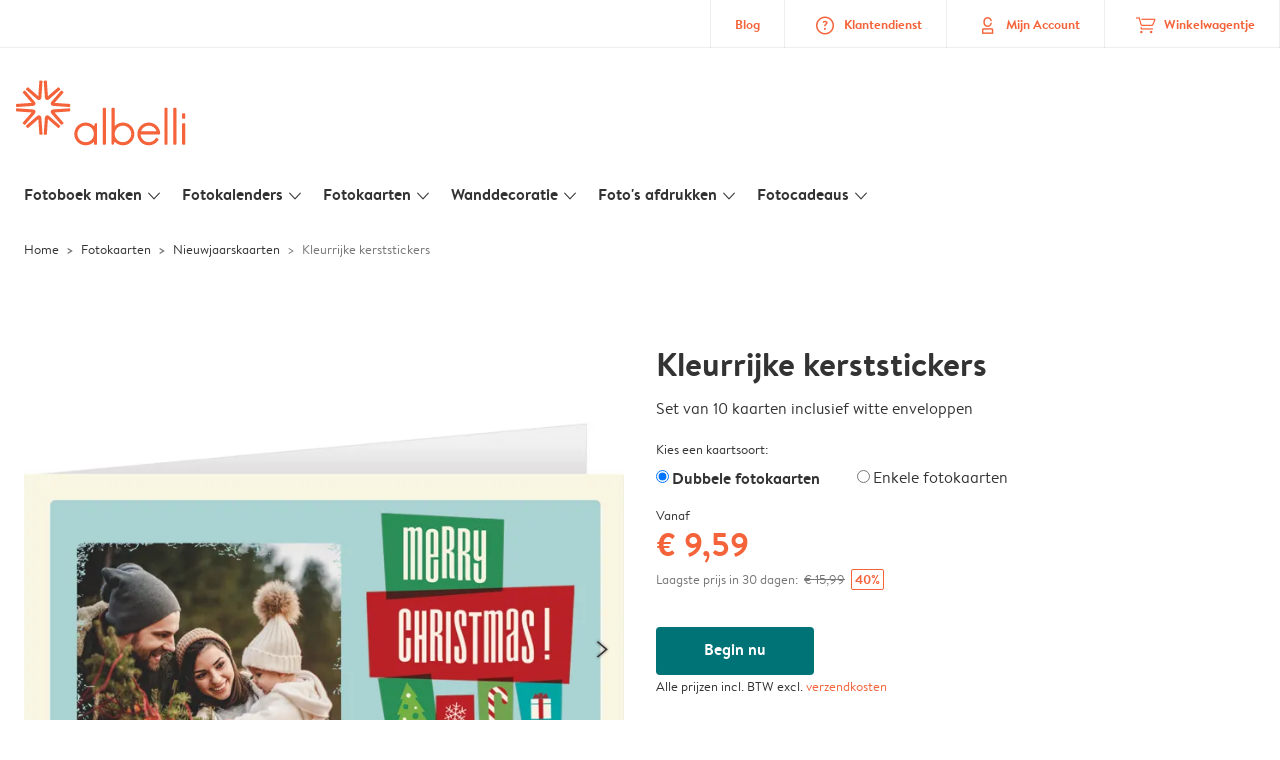

--- FILE ---
content_type: text/html; charset=UTF-8
request_url: https://www.albelli.be/kaarten-maken/nieuwjaarskaarten?card_id=75-cGL-X4loBXN4jMDvymV&detail=
body_size: 625300
content:

<!DOCTYPE html>
<html class="arc3-alb smooth-scroll" lang="nl-BE" prefix="og: http://ogp.me/ns# video: http://ogp.me/ns/video# ya: http://webmaster.yandex.ru/vocabularies/">
    <head >
        <script type="text/javascript">
          var merchandisingCampaignUUID = "bcaca999-7e9d-40ec-95bd-838557accd19";
          var productDisplayArticleType = "card";
        </script>

                    <script type="text/javascript" src="https://js-cdn.dynatrace.com/jstag/1944242a637/bf21585reu/b8b75a5160d89272_complete.js" crossorigin="anonymous"></script>
                
        <meta name="robots" content="index, follow" />
<meta name="viewport" content="width=device-width, initial-scale=1, maximum-scale=1" />
<meta name="twitter:card" content="summary" />
<meta name="description" content="Maak je nieuwjaarskaarten snel en eenvoudig bij albelli. Start met een van de pre-designs of ontwerp zelf je nieuwjaarskaarten. Albelli 🧡  kaarten maken!" />
<meta name="twitter:title" content="Nieuwjaarskaarten 2025 maken &raquo; Eenvoudig &amp; snel | Albelli" />
<meta name="twitter:description" content="Maak je nieuwjaarskaarten snel en eenvoudig bij albelli. Start met een van de pre-designs of ontwerp zelf je nieuwjaarskaarten. Albelli 🧡  kaarten maken!" />
<meta name="p:domain_verify" content="1e5196705cb747cd86173a8dd9c676ef" />
<meta property="og:type" content="website" />
<meta property="og:title" content="Nieuwjaarskaarten 2025 maken &raquo; Eenvoudig &amp; snel | Albelli" />
<meta property="og:description" content="Maak je nieuwjaarskaarten snel en eenvoudig bij albelli. Start met een van de pre-designs of ontwerp zelf je nieuwjaarskaarten. Albelli 🧡  kaarten maken!" />
<meta property="og:image" content="https://www.albelli.be/content/default_albelli.be.jpg" />
<meta property="og:image:secure_url" content="https://www.albelli.be/content/default_albelli.be.jpg" />
<meta property="twitter:image" content="https://www.albelli.be/content/default_albelli.be.jpg" />
<meta property="og:locale" content="nl_BE" />
<meta property="og:url" content="https://www.albelli.be/kaarten-maken/nieuwjaarskaarten" />
<meta property="og:site_name" content="albelli.be" />
<meta http-equiv="X-Ua-Compatible" content="IE=edge,chrome=1" />
<meta charset="UTF-8" />


        <link rel="preconnect" href="https://arc.albelli.com">
        <link rel="dns-prefetch" href="https://arc.albelli.com">
        <link rel="preconnect" href="https://assets.adobedtm.com">
        <link rel="dns-prefetch" href="https://assets.adobedtm.com">

        <link rel="apple-touch-icon-precomposed" sizes="57x57" href="/application-icons/apple-touch-icon-57x57-alb.png" />
        <link rel="apple-touch-icon-precomposed" sizes="114x114" href="/application-icons/apple-touch-icon-114x114-alb.png" />
        <link rel="apple-touch-icon-precomposed" sizes="72x72" href="/application-icons/apple-touch-icon-72x72-alb.png" />
        <link rel="apple-touch-icon-precomposed" sizes="144x144" href="/application-icons/apple-touch-icon-144x144-alb.png" />
        <link rel="apple-touch-icon-precomposed" sizes="120x120" href="/application-icons/apple-touch-icon-120x120-alb.png" />
        <link rel="apple-touch-icon-precomposed" sizes="152x152" href="/application-icons/apple-touch-icon-152x152-alb.png" />
        <link rel="icon" type="image/png" href="/application-icons/favicon-alb.ico" sizes="32x32" />

        
        <link rel="alternate" href="https://www.albelli.nl/kaarten-maken/nieuwjaarskaarten" hreflang="nl-nl"/>
<link rel="alternate" href="https://www.albelli.be/kaarten-maken/nieuwjaarskaarten" hreflang="nl-be"/>
<link rel="alternate" href="https://www.posterxxl.de/karten-gestalten/neujahrskarten" hreflang="de-de"/>
<link rel="alternate" href="https://www.posterxxl.at/karten-gestalten/neujahrskarten" hreflang="de-at"/>
<link rel="alternate" href="https://www.fotoknudsen.no/fotokort/nyttarskort" hreflang="no-no"/>
<link rel="alternate" href="https://www.onskefoto.se/fotokort/nyarskort" hreflang="sv-se"/>
<link rel="alternate" href="https://www.photobox.co.uk/personalised-cards/new-year" hreflang="en-gb"/>
<link rel="alternate" href="https://www.photobox.fr/faire-part/carte-de-voeux" hreflang="fr-fr"/>
<link rel="alternate" href="https://www.photobox.ie/personalised-cards/new-year" hreflang="en-ie"/>
<link rel="alternate" href="https://www.photobox.it/biglietti-personalizzati/anno-nuovo" hreflang="it-it"/>
<link rel="alternate" href="https://www.photobox.dk/personlige-fotokort/nytarskort" hreflang="da-dk"/>
<link rel="alternate" href="https://www.hofmann.es/tarjetas-personalizadas/ano-nuevo" hreflang="es-es"/>
<link rel="alternate" href="https://www.hofmann.pt/cartoes-personalizados/postais-ano-novo" hreflang="pt-pt"/>

        

        <title>Nieuwjaarskaarten 2025 maken » Eenvoudig & snel | Albelli</title>
        <link rel="stylesheet" href="/assets/1885.css?v=e6b99c514e11739745a4">

        <script type="text/javascript">
                                            var tracking = {"pageIdentifier":"Product page","pageCategory":"Cards","pageName":"Cards: Product Detail Page","pageSection":"Product","pageSubCategory":"New year"};

                            
                        var env              = 'prd';
            var vendorProperties = {"vendor":1207,"locale":"nl-BE","currency":"EUR","channel":"albelli.be","strike_through_pricing":true,"isb2b":false,"domain":"albelli.be","country":"BE","language":"nl"};

                                                    
            // initialise tracking object if it is undefined
            if (typeof window.TC_data === 'undefined') {
			    window.TC_data = {};
		    }
        </script>

                    <link rel="stylesheet" href="/assets/4229.css?v=5c0a3af441637e5bc7a7"><link rel="stylesheet" href="/assets/492.css?v=2999ec029b6d30ef9f01"><link rel="stylesheet" href="/assets/5404.css?v=abf2f686921bf0005748"><link rel="stylesheet" href="/assets/pages/product-pages/product.css?v=19d3de25fc65ea38ec5b">
    <link rel="stylesheet" href="/assets/pages/product-pages/card-detail.css?v=5cf881ef3b11b0da83dc">
          <script src="/assets/runtime.js?v=576129c2b1ad013fce1d"></script><script src="/assets/seo/autoset-canonical.js?v=ecaf835c94b2d2f564bf"></script>
	<script type="text/javascript">
		const params = new URLSearchParams(window.location.search);
		window.TC_data['products_predesign_ids'] = [params?.get('card_id')];
        const cardGroupsData = [{"theme":"Uitbarsting van wensen","orientation":"portrait","categories":[{"original":"New_year","translation":"Nieuwjaarskaarten"}],"subcategories":[],"shippingTime":"6","cards":[{"predesignedId":"ErDcy9kEqPSA8Tu5NlBmHy","papId":"PAP_952","price":15.99,"pictures":["https:\/\/www.albelli.be\/managed-assets\/predesigned-products\/preview\/4FCA2qIR4NXBg_dPheRj2b\/Predesignedproduct_4FCA2qIR4NXBg_dPheRj2b.png","https:\/\/www.albelli.be\/managed-assets\/predesigned-products\/preview\/9TaRmaXD4rgBSU7PBqKMpl\/Predesignedproduct_9TaRmaXD4rgBSU7PBqKMpl.png","https:\/\/www.albelli.be\/managed-assets\/predesigned-products\/preview\/2krUNtZqqz59EJRA1jLNLe\/Predesignedproduct_2krUNtZqqz59EJRA1jLNLe.png"],"rank":1,"createdAt":1750763826682,"formattedSize":"10 x 15 cm","theme":"Uitbarsting van wensen","format":"folded","paperType":"premium","size":"small"},{"predesignedId":"6nFUnI0iqx18TxBEnNaYQi","papId":"PAP_942","price":10.99,"pictures":["https:\/\/www.albelli.be\/managed-assets\/predesigned-products\/preview\/0cax4Jbia1e92n2IBrvpI1\/Predesignedproduct_0cax4Jbia1e92n2IBrvpI1.png","https:\/\/www.albelli.be\/managed-assets\/predesigned-products\/preview\/93aF7QYEKg3AEh52nn94my\/Predesignedproduct_93aF7QYEKg3AEh52nn94my.png"],"rank":1,"createdAt":1750763878833,"formattedSize":"10 x 15 cm","theme":"Uitbarsting van wensen","format":"unfolded","paperType":"premium","size":"small"},{"predesignedId":"ErDcy9kEqPSA8Tu5NlBmHy","papId":"PAP_954","price":18.99,"pictures":["https:\/\/www.albelli.be\/managed-assets\/predesigned-products\/preview\/4FCA2qIR4NXBg_dPheRj2b\/Predesignedproduct_4FCA2qIR4NXBg_dPheRj2b.png","https:\/\/www.albelli.be\/managed-assets\/predesigned-products\/preview\/9TaRmaXD4rgBSU7PBqKMpl\/Predesignedproduct_9TaRmaXD4rgBSU7PBqKMpl.png","https:\/\/www.albelli.be\/managed-assets\/predesigned-products\/preview\/2krUNtZqqz59EJRA1jLNLe\/Predesignedproduct_2krUNtZqqz59EJRA1jLNLe.png"],"rank":1,"createdAt":1750763826682,"formattedSize":"13 x 19 cm","theme":"Uitbarsting van wensen","format":"folded","paperType":"premium","size":"large"},{"predesignedId":"6nFUnI0iqx18TxBEnNaYQi","papId":"PAP_944","price":13.99,"pictures":["https:\/\/www.albelli.be\/managed-assets\/predesigned-products\/preview\/0cax4Jbia1e92n2IBrvpI1\/Predesignedproduct_0cax4Jbia1e92n2IBrvpI1.png","https:\/\/www.albelli.be\/managed-assets\/predesigned-products\/preview\/93aF7QYEKg3AEh52nn94my\/Predesignedproduct_93aF7QYEKg3AEh52nn94my.png"],"rank":1,"createdAt":1750763878833,"formattedSize":"13 x 19 cm","theme":"Uitbarsting van wensen","format":"unfolded","paperType":"premium","size":"large"}],"minimalPrice":10.99},{"theme":"Momenten per post","orientation":"landscape","categories":[{"original":"Christmas","translation":"Kerst"},{"original":"New_year","translation":"Nieuwjaarskaarten"}],"subcategories":[],"shippingTime":"6","cards":[{"predesignedId":"4Cww5a8a4SgAsoCsbAgy0C","papId":"PAP_953","price":15.99,"pictures":["https:\/\/www.albelli.be\/managed-assets\/predesigned-products\/preview\/38i2Dql9KncBa8PGLkTJub\/Predesignedproduct_38i2Dql9KncBa8PGLkTJub.png","https:\/\/www.albelli.be\/managed-assets\/predesigned-products\/preview\/7ZEFFSeAa7lBD6IWx8gBt6\/Predesignedproduct_7ZEFFSeAa7lBD6IWx8gBt6.png","https:\/\/www.albelli.be\/managed-assets\/predesigned-products\/preview\/BuSerbRpqQw9gtKHO1nuLk\/Predesignedproduct_BuSerbRpqQw9gtKHO1nuLk.png"],"rank":11,"createdAt":1753112745973,"formattedSize":"15 x 10 cm","theme":"Momenten per post","format":"folded","paperType":"premium","size":"small"},{"predesignedId":"7ZBF9irmqMg9_KcI7S3fRS","papId":"PAP_943","price":10.99,"pictures":["https:\/\/www.albelli.be\/managed-assets\/predesigned-products\/preview\/0paDI6rcaha8vzJbfv1dWq\/Predesignedproduct_0paDI6rcaha8vzJbfv1dWq.png","https:\/\/www.albelli.be\/managed-assets\/predesigned-products\/preview\/DNexiDtKaOZAadU1ZVz4M9\/Predesignedproduct_DNexiDtKaOZAadU1ZVz4M9.png"],"rank":11,"createdAt":1753112809442,"formattedSize":"15 x 10 cm","theme":"Momenten per post","format":"unfolded","paperType":"premium","size":"small"},{"predesignedId":"4Cww5a8a4SgAsoCsbAgy0C","papId":"PAP_955","price":18.99,"pictures":["https:\/\/www.albelli.be\/managed-assets\/predesigned-products\/preview\/38i2Dql9KncBa8PGLkTJub\/Predesignedproduct_38i2Dql9KncBa8PGLkTJub.png","https:\/\/www.albelli.be\/managed-assets\/predesigned-products\/preview\/7ZEFFSeAa7lBD6IWx8gBt6\/Predesignedproduct_7ZEFFSeAa7lBD6IWx8gBt6.png","https:\/\/www.albelli.be\/managed-assets\/predesigned-products\/preview\/BuSerbRpqQw9gtKHO1nuLk\/Predesignedproduct_BuSerbRpqQw9gtKHO1nuLk.png"],"rank":11,"createdAt":1753112745973,"formattedSize":"19 x 13 cm","theme":"Momenten per post","format":"folded","paperType":"premium","size":"large"},{"predesignedId":"7ZBF9irmqMg9_KcI7S3fRS","papId":"PAP_945","price":13.99,"pictures":["https:\/\/www.albelli.be\/managed-assets\/predesigned-products\/preview\/0paDI6rcaha8vzJbfv1dWq\/Predesignedproduct_0paDI6rcaha8vzJbfv1dWq.png","https:\/\/www.albelli.be\/managed-assets\/predesigned-products\/preview\/DNexiDtKaOZAadU1ZVz4M9\/Predesignedproduct_DNexiDtKaOZAadU1ZVz4M9.png"],"rank":11,"createdAt":1753112809442,"formattedSize":"19 x 13 cm","theme":"Momenten per post","format":"unfolded","paperType":"premium","size":"large"}],"minimalPrice":10.99},{"theme":"Familienieuwjaar","orientation":"portrait","categories":[{"original":"Christmas","translation":"Kerst"},{"original":"New_year","translation":"Nieuwjaarskaarten"}],"subcategories":[],"shippingTime":"6","cards":[{"predesignedId":"29mllVXjK6r9Upb2b8G5GV","papId":"PAP_952","price":15.99,"pictures":["https:\/\/www.albelli.be\/managed-assets\/predesigned-products\/preview\/3ely0Yozqht9S6udPIO5-s\/Predesignedproduct_3ely0Yozqht9S6udPIO5-s.png","https:\/\/www.albelli.be\/managed-assets\/predesigned-products\/preview\/0ieHpRk9qE98toiKto-VzM\/Predesignedproduct_0ieHpRk9qE98toiKto-VzM.png","https:\/\/www.albelli.be\/managed-assets\/predesigned-products\/preview\/BvU4_aBq4a-9e3YEVNNSaA\/Predesignedproduct_BvU4_aBq4a-9e3YEVNNSaA.png"],"rank":13,"createdAt":1754564393763,"formattedSize":"10 x 15 cm","theme":"Familienieuwjaar","format":"folded","paperType":"premium","size":"small"},{"predesignedId":"7DB9bRh1KzyB1pIvTPFkwO","papId":"PAP_942","price":10.99,"pictures":["https:\/\/www.albelli.be\/managed-assets\/predesigned-products\/preview\/EOnifpKUqkTBybcqyd6w_Q\/Predesignedproduct_EOnifpKUqkTBybcqyd6w_Q.png","https:\/\/www.albelli.be\/managed-assets\/predesigned-products\/preview\/1I7ek7Ix4J2BN8ysUOe71K\/Predesignedproduct_1I7ek7Ix4J2BN8ysUOe71K.png"],"rank":13,"createdAt":1754564623702,"formattedSize":"10 x 15 cm","theme":"Familienieuwjaar","format":"unfolded","paperType":"premium","size":"small"},{"predesignedId":"29mllVXjK6r9Upb2b8G5GV","papId":"PAP_954","price":18.99,"pictures":["https:\/\/www.albelli.be\/managed-assets\/predesigned-products\/preview\/3ely0Yozqht9S6udPIO5-s\/Predesignedproduct_3ely0Yozqht9S6udPIO5-s.png","https:\/\/www.albelli.be\/managed-assets\/predesigned-products\/preview\/0ieHpRk9qE98toiKto-VzM\/Predesignedproduct_0ieHpRk9qE98toiKto-VzM.png","https:\/\/www.albelli.be\/managed-assets\/predesigned-products\/preview\/BvU4_aBq4a-9e3YEVNNSaA\/Predesignedproduct_BvU4_aBq4a-9e3YEVNNSaA.png"],"rank":13,"createdAt":1754564393763,"formattedSize":"13 x 19 cm","theme":"Familienieuwjaar","format":"folded","paperType":"premium","size":"large"},{"predesignedId":"7DB9bRh1KzyB1pIvTPFkwO","papId":"PAP_944","price":13.99,"pictures":["https:\/\/www.albelli.be\/managed-assets\/predesigned-products\/preview\/EOnifpKUqkTBybcqyd6w_Q\/Predesignedproduct_EOnifpKUqkTBybcqyd6w_Q.png","https:\/\/www.albelli.be\/managed-assets\/predesigned-products\/preview\/1I7ek7Ix4J2BN8ysUOe71K\/Predesignedproduct_1I7ek7Ix4J2BN8ysUOe71K.png"],"rank":13,"createdAt":1754564623702,"formattedSize":"13 x 19 cm","theme":"Familienieuwjaar","format":"unfolded","paperType":"premium","size":"large"}],"minimalPrice":10.99},{"theme":"Moderne magie","orientation":"portrait","categories":[{"original":"Christmas","translation":"Kerst"},{"original":"New_year","translation":"Nieuwjaarskaarten"}],"subcategories":[],"shippingTime":"6","cards":[{"predesignedId":"F9BDF2Lq4HFBvjC20_fiZ_","papId":"PAP_952","price":15.99,"pictures":["https:\/\/www.albelli.be\/managed-assets\/predesigned-products\/preview\/2fFVT3jTq1d8pnhEI2KNh-\/Predesignedproduct_2fFVT3jTq1d8pnhEI2KNh-.png","https:\/\/www.albelli.be\/managed-assets\/predesigned-products\/preview\/5gm3AJfxaN-Aj9I4s-AgT-\/Predesignedproduct_5gm3AJfxaN-Aj9I4s-AgT-.png","https:\/\/www.albelli.be\/managed-assets\/predesigned-products\/preview\/715FepWQqC-9gBQNvyfSMs\/Predesignedproduct_715FepWQqC-9gBQNvyfSMs.png"],"rank":21,"createdAt":1755079660218,"formattedSize":"10 x 15 cm","theme":"Moderne magie","format":"folded","paperType":"premium","size":"small"},{"predesignedId":"95ozxzuBaKEBnNlmCM6EkL","papId":"PAP_942","price":10.99,"pictures":["https:\/\/www.albelli.be\/managed-assets\/predesigned-products\/preview\/F_Vh8g29K3mALwup83T9pt\/Predesignedproduct_F_Vh8g29K3mALwup83T9pt.png","https:\/\/www.albelli.be\/managed-assets\/predesigned-products\/preview\/CHq9PKdva-7AkL12jR5qRz\/Predesignedproduct_CHq9PKdva-7AkL12jR5qRz.png"],"rank":21,"createdAt":1755079708765,"formattedSize":"10 x 15 cm","theme":"Moderne magie","format":"unfolded","paperType":"premium","size":"small"},{"predesignedId":"F9BDF2Lq4HFBvjC20_fiZ_","papId":"PAP_954","price":18.99,"pictures":["https:\/\/www.albelli.be\/managed-assets\/predesigned-products\/preview\/2fFVT3jTq1d8pnhEI2KNh-\/Predesignedproduct_2fFVT3jTq1d8pnhEI2KNh-.png","https:\/\/www.albelli.be\/managed-assets\/predesigned-products\/preview\/5gm3AJfxaN-Aj9I4s-AgT-\/Predesignedproduct_5gm3AJfxaN-Aj9I4s-AgT-.png","https:\/\/www.albelli.be\/managed-assets\/predesigned-products\/preview\/715FepWQqC-9gBQNvyfSMs\/Predesignedproduct_715FepWQqC-9gBQNvyfSMs.png"],"rank":21,"createdAt":1755079660218,"formattedSize":"13 x 19 cm","theme":"Moderne magie","format":"folded","paperType":"premium","size":"large"},{"predesignedId":"95ozxzuBaKEBnNlmCM6EkL","papId":"PAP_944","price":13.99,"pictures":["https:\/\/www.albelli.be\/managed-assets\/predesigned-products\/preview\/F_Vh8g29K3mALwup83T9pt\/Predesignedproduct_F_Vh8g29K3mALwup83T9pt.png","https:\/\/www.albelli.be\/managed-assets\/predesigned-products\/preview\/CHq9PKdva-7AkL12jR5qRz\/Predesignedproduct_CHq9PKdva-7AkL12jR5qRz.png"],"rank":21,"createdAt":1755079708765,"formattedSize":"13 x 19 cm","theme":"Moderne magie","format":"unfolded","paperType":"premium","size":"large"}],"minimalPrice":10.99},{"theme":"Proost op zacht kraft","orientation":"landscape","categories":[{"original":"Christmas","translation":"Kerst"},{"original":"New_year","translation":"Nieuwjaarskaarten"}],"subcategories":[],"shippingTime":"6","cards":[{"predesignedId":"Egg0WUM4K3hB6S3Da8hAXG","papId":"PAP_953","price":15.99,"pictures":["https:\/\/www.albelli.be\/managed-assets\/predesigned-products\/preview\/7lIBvrhQaUB9Fp4ZBjqFaR\/Predesignedproduct_7lIBvrhQaUB9Fp4ZBjqFaR.png","https:\/\/www.albelli.be\/managed-assets\/predesigned-products\/preview\/7KQPvRHEagrA5fdUOzvfNv\/Predesignedproduct_7KQPvRHEagrA5fdUOzvfNv.png","https:\/\/www.albelli.be\/managed-assets\/predesigned-products\/preview\/CFbSLYg-aF_By8iEKx04js\/Predesignedproduct_CFbSLYg-aF_By8iEKx04js.png"],"rank":24,"createdAt":1755002566705,"formattedSize":"15 x 10 cm","theme":"Proost op zacht kraft","format":"folded","paperType":"premium","size":"small"},{"predesignedId":"34eod59B4_x8IYce0bgwHT","papId":"PAP_943","price":10.99,"pictures":["https:\/\/www.albelli.be\/managed-assets\/predesigned-products\/preview\/4pcm0bsyqyRAAY-u9GU1aV\/Predesignedproduct_4pcm0bsyqyRAAY-u9GU1aV.png","https:\/\/www.albelli.be\/managed-assets\/predesigned-products\/preview\/FPwTbc-MK7Q9kfpWPFIRE7\/Predesignedproduct_FPwTbc-MK7Q9kfpWPFIRE7.png"],"rank":24,"createdAt":1755002647047,"formattedSize":"15 x 10 cm","theme":"Proost op zacht kraft","format":"unfolded","paperType":"premium","size":"small"},{"predesignedId":"Egg0WUM4K3hB6S3Da8hAXG","papId":"PAP_955","price":18.99,"pictures":["https:\/\/www.albelli.be\/managed-assets\/predesigned-products\/preview\/7lIBvrhQaUB9Fp4ZBjqFaR\/Predesignedproduct_7lIBvrhQaUB9Fp4ZBjqFaR.png","https:\/\/www.albelli.be\/managed-assets\/predesigned-products\/preview\/7KQPvRHEagrA5fdUOzvfNv\/Predesignedproduct_7KQPvRHEagrA5fdUOzvfNv.png","https:\/\/www.albelli.be\/managed-assets\/predesigned-products\/preview\/CFbSLYg-aF_By8iEKx04js\/Predesignedproduct_CFbSLYg-aF_By8iEKx04js.png"],"rank":24,"createdAt":1755002566705,"formattedSize":"19 x 13 cm","theme":"Proost op zacht kraft","format":"folded","paperType":"premium","size":"large"},{"predesignedId":"34eod59B4_x8IYce0bgwHT","papId":"PAP_945","price":13.99,"pictures":["https:\/\/www.albelli.be\/managed-assets\/predesigned-products\/preview\/4pcm0bsyqyRAAY-u9GU1aV\/Predesignedproduct_4pcm0bsyqyRAAY-u9GU1aV.png","https:\/\/www.albelli.be\/managed-assets\/predesigned-products\/preview\/FPwTbc-MK7Q9kfpWPFIRE7\/Predesignedproduct_FPwTbc-MK7Q9kfpWPFIRE7.png"],"rank":24,"createdAt":1755002647047,"formattedSize":"19 x 13 cm","theme":"Proost op zacht kraft","format":"unfolded","paperType":"premium","size":"large"}],"minimalPrice":10.99},{"theme":"Vuurwerk en sprankeling","orientation":"square","categories":[{"original":"Christmas","translation":"Kerst"},{"original":"New_year","translation":"Nieuwjaarskaarten"}],"subcategories":[],"shippingTime":"6","cards":[{"predesignedId":"Bbjrvyms4J9BTcVxqZ7Z9y","papId":"PAP_950","price":12.99,"pictures":["https:\/\/www.albelli.be\/managed-assets\/predesigned-products\/preview\/7ga2HQ9vq7mAQYUv7dXNYQ\/Predesignedproduct_7ga2HQ9vq7mAQYUv7dXNYQ.png","https:\/\/www.albelli.be\/managed-assets\/predesigned-products\/preview\/8fXHQKJBKbh9pk9GRVGfAu\/Predesignedproduct_8fXHQKJBKbh9pk9GRVGfAu.png","https:\/\/www.albelli.be\/managed-assets\/predesigned-products\/preview\/Ay_zNgWwavkBkUCaQmebHV\/Predesignedproduct_Ay_zNgWwavkBkUCaQmebHV.png"],"rank":28,"createdAt":1753364390469,"formattedSize":"10 x 10 cm","theme":"Vuurwerk en sprankeling","format":"folded","paperType":"premium","size":"small"},{"predesignedId":"AXKPgdabaqK8oSjmnktq_r","papId":"PAP_940","price":5.99,"pictures":["https:\/\/www.albelli.be\/managed-assets\/predesigned-products\/preview\/1fTwC0TBaeQ9i0muaHA-_b\/Predesignedproduct_1fTwC0TBaeQ9i0muaHA-_b.png","https:\/\/www.albelli.be\/managed-assets\/predesigned-products\/preview\/7FG1bFg3auB9S0p7hJ9WhG\/Predesignedproduct_7FG1bFg3auB9S0p7hJ9WhG.png"],"rank":28,"createdAt":1753364750822,"formattedSize":"10 x 10 cm","theme":"Vuurwerk en sprankeling","format":"unfolded","paperType":"premium","size":"small"},{"predesignedId":"Bbjrvyms4J9BTcVxqZ7Z9y","papId":"PAP_951","price":17.99,"pictures":["https:\/\/www.albelli.be\/managed-assets\/predesigned-products\/preview\/7ga2HQ9vq7mAQYUv7dXNYQ\/Predesignedproduct_7ga2HQ9vq7mAQYUv7dXNYQ.png","https:\/\/www.albelli.be\/managed-assets\/predesigned-products\/preview\/8fXHQKJBKbh9pk9GRVGfAu\/Predesignedproduct_8fXHQKJBKbh9pk9GRVGfAu.png","https:\/\/www.albelli.be\/managed-assets\/predesigned-products\/preview\/Ay_zNgWwavkBkUCaQmebHV\/Predesignedproduct_Ay_zNgWwavkBkUCaQmebHV.png"],"rank":28,"createdAt":1753364390469,"formattedSize":"15 x 15 cm","theme":"Vuurwerk en sprankeling","format":"folded","paperType":"premium","size":"large"},{"predesignedId":"AXKPgdabaqK8oSjmnktq_r","papId":"PAP_941","price":12.99,"pictures":["https:\/\/www.albelli.be\/managed-assets\/predesigned-products\/preview\/1fTwC0TBaeQ9i0muaHA-_b\/Predesignedproduct_1fTwC0TBaeQ9i0muaHA-_b.png","https:\/\/www.albelli.be\/managed-assets\/predesigned-products\/preview\/7FG1bFg3auB9S0p7hJ9WhG\/Predesignedproduct_7FG1bFg3auB9S0p7hJ9WhG.png"],"rank":28,"createdAt":1753364750822,"formattedSize":"15 x 15 cm","theme":"Vuurwerk en sprankeling","format":"unfolded","paperType":"premium","size":"large"}],"minimalPrice":5.99},{"theme":"Winter serif","orientation":"square","categories":[{"original":"Christmas","translation":"Kerst"},{"original":"New_year","translation":"Nieuwjaarskaarten"}],"subcategories":[],"shippingTime":"6","cards":[{"predesignedId":"5SoZ5fIUalyAADS_k5qEi0","papId":"PAP_950","price":12.99,"pictures":["https:\/\/www.albelli.be\/managed-assets\/predesigned-products\/preview\/6VPAO7CVKBIB5dLuGtzaQH\/Predesignedproduct_6VPAO7CVKBIB5dLuGtzaQH.png","https:\/\/www.albelli.be\/managed-assets\/predesigned-products\/preview\/794yCTQ1qKTBoh3KOMXSXk\/Predesignedproduct_794yCTQ1qKTBoh3KOMXSXk.png","https:\/\/www.albelli.be\/managed-assets\/predesigned-products\/preview\/3uZDTvUFa8H8_Q8ZqGmr1s\/Predesignedproduct_3uZDTvUFa8H8_Q8ZqGmr1s.png"],"rank":40,"createdAt":1752493287253,"formattedSize":"10 x 10 cm","theme":"Winter serif","format":"folded","paperType":"premium","size":"small"},{"predesignedId":"6BI3VcY1qYC82mXyh03n6g","papId":"PAP_940","price":5.99,"pictures":["https:\/\/www.albelli.be\/managed-assets\/predesigned-products\/preview\/1HB7PFJLqBpBbLzuS6rWCq\/Predesignedproduct_1HB7PFJLqBpBbLzuS6rWCq.png","https:\/\/www.albelli.be\/managed-assets\/predesigned-products\/preview\/3LgpW4XJKAx8jegsPAG155\/Predesignedproduct_3LgpW4XJKAx8jegsPAG155.png"],"rank":40,"createdAt":1752493381507,"formattedSize":"10 x 10 cm","theme":"Winter serif","format":"unfolded","paperType":"premium","size":"small"},{"predesignedId":"5SoZ5fIUalyAADS_k5qEi0","papId":"PAP_951","price":17.99,"pictures":["https:\/\/www.albelli.be\/managed-assets\/predesigned-products\/preview\/6VPAO7CVKBIB5dLuGtzaQH\/Predesignedproduct_6VPAO7CVKBIB5dLuGtzaQH.png","https:\/\/www.albelli.be\/managed-assets\/predesigned-products\/preview\/794yCTQ1qKTBoh3KOMXSXk\/Predesignedproduct_794yCTQ1qKTBoh3KOMXSXk.png","https:\/\/www.albelli.be\/managed-assets\/predesigned-products\/preview\/3uZDTvUFa8H8_Q8ZqGmr1s\/Predesignedproduct_3uZDTvUFa8H8_Q8ZqGmr1s.png"],"rank":40,"createdAt":1752493287253,"formattedSize":"15 x 15 cm","theme":"Winter serif","format":"folded","paperType":"premium","size":"large"},{"predesignedId":"6BI3VcY1qYC82mXyh03n6g","papId":"PAP_941","price":12.99,"pictures":["https:\/\/www.albelli.be\/managed-assets\/predesigned-products\/preview\/1HB7PFJLqBpBbLzuS6rWCq\/Predesignedproduct_1HB7PFJLqBpBbLzuS6rWCq.png","https:\/\/www.albelli.be\/managed-assets\/predesigned-products\/preview\/3LgpW4XJKAx8jegsPAG155\/Predesignedproduct_3LgpW4XJKAx8jegsPAG155.png"],"rank":40,"createdAt":1752493381507,"formattedSize":"15 x 15 cm","theme":"Winter serif","format":"unfolded","paperType":"premium","size":"large"}],"minimalPrice":5.99},{"theme":"Feestelijk raster","orientation":"portrait","categories":[{"original":"Christmas","translation":"Kerst"},{"original":"New_year","translation":"Nieuwjaarskaarten"}],"subcategories":[],"shippingTime":"6","cards":[{"predesignedId":"ErkxI2gtqcJBbkDftc7zHm","papId":"PAP_952","price":15.99,"pictures":["https:\/\/www.albelli.be\/managed-assets\/predesigned-products\/preview\/Dw0OCoAZ46TBbu5gGEmNz_\/Predesignedproduct_Dw0OCoAZ46TBbu5gGEmNz_.png","https:\/\/www.albelli.be\/managed-assets\/predesigned-products\/preview\/9TcjqX2dqUXA0HlvseEPSb\/Predesignedproduct_9TcjqX2dqUXA0HlvseEPSb.png","https:\/\/www.albelli.be\/managed-assets\/predesigned-products\/preview\/CAfiG-RDaY3Bf0amGazXNv\/Predesignedproduct_CAfiG-RDaY3Bf0amGazXNv.png"],"rank":47,"createdAt":1749812170940,"formattedSize":"10 x 15 cm","theme":"Feestelijk raster","format":"folded","paperType":"premium","size":"small"},{"predesignedId":"AEc_mEkM4sJBPgs49xNb7K","papId":"PAP_942","price":10.99,"pictures":["https:\/\/www.albelli.be\/managed-assets\/predesigned-products\/preview\/4lRfxT5NKhX94VoPm5mK4e\/Predesignedproduct_4lRfxT5NKhX94VoPm5mK4e.png","https:\/\/www.albelli.be\/managed-assets\/predesigned-products\/preview\/FxLk6usXaPv9n2hbgiiuwi\/Predesignedproduct_FxLk6usXaPv9n2hbgiiuwi.png"],"rank":47,"createdAt":1749812247222,"formattedSize":"10 x 15 cm","theme":"Feestelijk raster","format":"unfolded","paperType":"premium","size":"small"},{"predesignedId":"ErkxI2gtqcJBbkDftc7zHm","papId":"PAP_954","price":18.99,"pictures":["https:\/\/www.albelli.be\/managed-assets\/predesigned-products\/preview\/Dw0OCoAZ46TBbu5gGEmNz_\/Predesignedproduct_Dw0OCoAZ46TBbu5gGEmNz_.png","https:\/\/www.albelli.be\/managed-assets\/predesigned-products\/preview\/9TcjqX2dqUXA0HlvseEPSb\/Predesignedproduct_9TcjqX2dqUXA0HlvseEPSb.png","https:\/\/www.albelli.be\/managed-assets\/predesigned-products\/preview\/CAfiG-RDaY3Bf0amGazXNv\/Predesignedproduct_CAfiG-RDaY3Bf0amGazXNv.png"],"rank":47,"createdAt":1749812170940,"formattedSize":"13 x 19 cm","theme":"Feestelijk raster","format":"folded","paperType":"premium","size":"large"},{"predesignedId":"AEc_mEkM4sJBPgs49xNb7K","papId":"PAP_944","price":13.99,"pictures":["https:\/\/www.albelli.be\/managed-assets\/predesigned-products\/preview\/4lRfxT5NKhX94VoPm5mK4e\/Predesignedproduct_4lRfxT5NKhX94VoPm5mK4e.png","https:\/\/www.albelli.be\/managed-assets\/predesigned-products\/preview\/FxLk6usXaPv9n2hbgiiuwi\/Predesignedproduct_FxLk6usXaPv9n2hbgiiuwi.png"],"rank":47,"createdAt":1749812247222,"formattedSize":"13 x 19 cm","theme":"Feestelijk raster","format":"unfolded","paperType":"premium","size":"large"}],"minimalPrice":10.99},{"theme":"Momentopname seizoen","orientation":"portrait","categories":[{"original":"Christmas","translation":"Kerst"},{"original":"New_year","translation":"Nieuwjaarskaarten"}],"subcategories":[],"shippingTime":"6","cards":[{"predesignedId":"3lRseciWaEj9RsTBAnS4gc","papId":"PAP_952","price":15.99,"pictures":["https:\/\/www.albelli.be\/managed-assets\/predesigned-products\/preview\/Dfxec-BE4eP8OIIA2tWUHC\/Predesignedproduct_Dfxec-BE4eP8OIIA2tWUHC.png","https:\/\/www.albelli.be\/managed-assets\/predesigned-products\/preview\/15UZ9LtaKqU9ZTExPzHNcc\/Predesignedproduct_15UZ9LtaKqU9ZTExPzHNcc.png","https:\/\/www.albelli.be\/managed-assets\/predesigned-products\/preview\/3EjHV1i74RBAbGfPVhTClG\/Predesignedproduct_3EjHV1i74RBAbGfPVhTClG.png"],"rank":53,"createdAt":1753716948558,"formattedSize":"10 x 15 cm","theme":"Momentopname seizoen","format":"folded","paperType":"premium","size":"small"},{"predesignedId":"4drLRGxq4bN8ypoGOTNBTc","papId":"PAP_942","price":10.99,"pictures":["https:\/\/www.albelli.be\/managed-assets\/predesigned-products\/preview\/78GaRXKUKyb8yXKoVkClCo\/Predesignedproduct_78GaRXKUKyb8yXKoVkClCo.png","https:\/\/www.albelli.be\/managed-assets\/predesigned-products\/preview\/7RjeDZDCaa5AvMpaIOB1uX\/Predesignedproduct_7RjeDZDCaa5AvMpaIOB1uX.png"],"rank":53,"createdAt":1753717364591,"formattedSize":"10 x 15 cm","theme":"Momentopname seizoen","format":"unfolded","paperType":"premium","size":"small"},{"predesignedId":"3lRseciWaEj9RsTBAnS4gc","papId":"PAP_954","price":18.99,"pictures":["https:\/\/www.albelli.be\/managed-assets\/predesigned-products\/preview\/Dfxec-BE4eP8OIIA2tWUHC\/Predesignedproduct_Dfxec-BE4eP8OIIA2tWUHC.png","https:\/\/www.albelli.be\/managed-assets\/predesigned-products\/preview\/15UZ9LtaKqU9ZTExPzHNcc\/Predesignedproduct_15UZ9LtaKqU9ZTExPzHNcc.png","https:\/\/www.albelli.be\/managed-assets\/predesigned-products\/preview\/3EjHV1i74RBAbGfPVhTClG\/Predesignedproduct_3EjHV1i74RBAbGfPVhTClG.png"],"rank":53,"createdAt":1753716948558,"formattedSize":"13 x 19 cm","theme":"Momentopname seizoen","format":"folded","paperType":"premium","size":"large"},{"predesignedId":"4drLRGxq4bN8ypoGOTNBTc","papId":"PAP_944","price":13.99,"pictures":["https:\/\/www.albelli.be\/managed-assets\/predesigned-products\/preview\/78GaRXKUKyb8yXKoVkClCo\/Predesignedproduct_78GaRXKUKyb8yXKoVkClCo.png","https:\/\/www.albelli.be\/managed-assets\/predesigned-products\/preview\/7RjeDZDCaa5AvMpaIOB1uX\/Predesignedproduct_7RjeDZDCaa5AvMpaIOB1uX.png"],"rank":53,"createdAt":1753717364591,"formattedSize":"13 x 19 cm","theme":"Momentopname seizoen","format":"unfolded","paperType":"premium","size":"large"}],"minimalPrice":10.99},{"theme":"Eenvoudige momentopnamen","orientation":"portrait","categories":[{"original":"Christmas","translation":"Kerst"},{"original":"New_year","translation":"Nieuwjaarskaarten"}],"subcategories":[],"shippingTime":"6","cards":[{"predesignedId":"1_IFS7OiaBjA018D1Lu9v4","papId":"PAP_952","price":15.99,"pictures":["https:\/\/www.albelli.be\/managed-assets\/predesigned-products\/preview\/3DUv02eN423ALiaPJUvmv9\/Predesignedproduct_3DUv02eN423ALiaPJUvmv9.png","https:\/\/www.albelli.be\/managed-assets\/predesigned-products\/preview\/1YJlRwIaqzzA6YWzSRi6Fe\/Predesignedproduct_1YJlRwIaqzzA6YWzSRi6Fe.png","https:\/\/www.albelli.be\/managed-assets\/predesigned-products\/preview\/ECe6sNs7aBl8PMid2ZEej8\/Predesignedproduct_ECe6sNs7aBl8PMid2ZEej8.png"],"rank":54,"createdAt":1749800913424,"formattedSize":"10 x 15 cm","theme":"Eenvoudige momentopnamen","format":"folded","paperType":"premium","size":"small"},{"predesignedId":"Fg6DNLNYKKl8QuoBnxsMYY","papId":"PAP_942","price":10.99,"pictures":["https:\/\/www.albelli.be\/managed-assets\/predesigned-products\/preview\/4EvjuZQw4fg9Vs_XkJP_UP\/Predesignedproduct_4EvjuZQw4fg9Vs_XkJP_UP.png","https:\/\/www.albelli.be\/managed-assets\/predesigned-products\/preview\/7StWb39ma2Z8AJHSiLjo5G\/Predesignedproduct_7StWb39ma2Z8AJHSiLjo5G.png"],"rank":54,"createdAt":1749800993788,"formattedSize":"10 x 15 cm","theme":"Eenvoudige momentopnamen","format":"unfolded","paperType":"premium","size":"small"},{"predesignedId":"1_IFS7OiaBjA018D1Lu9v4","papId":"PAP_954","price":18.99,"pictures":["https:\/\/www.albelli.be\/managed-assets\/predesigned-products\/preview\/3DUv02eN423ALiaPJUvmv9\/Predesignedproduct_3DUv02eN423ALiaPJUvmv9.png","https:\/\/www.albelli.be\/managed-assets\/predesigned-products\/preview\/1YJlRwIaqzzA6YWzSRi6Fe\/Predesignedproduct_1YJlRwIaqzzA6YWzSRi6Fe.png","https:\/\/www.albelli.be\/managed-assets\/predesigned-products\/preview\/ECe6sNs7aBl8PMid2ZEej8\/Predesignedproduct_ECe6sNs7aBl8PMid2ZEej8.png"],"rank":54,"createdAt":1749800913424,"formattedSize":"13 x 19 cm","theme":"Eenvoudige momentopnamen","format":"folded","paperType":"premium","size":"large"},{"predesignedId":"Fg6DNLNYKKl8QuoBnxsMYY","papId":"PAP_944","price":13.99,"pictures":["https:\/\/www.albelli.be\/managed-assets\/predesigned-products\/preview\/4EvjuZQw4fg9Vs_XkJP_UP\/Predesignedproduct_4EvjuZQw4fg9Vs_XkJP_UP.png","https:\/\/www.albelli.be\/managed-assets\/predesigned-products\/preview\/7StWb39ma2Z8AJHSiLjo5G\/Predesignedproduct_7StWb39ma2Z8AJHSiLjo5G.png"],"rank":54,"createdAt":1749800993788,"formattedSize":"13 x 19 cm","theme":"Eenvoudige momentopnamen","format":"unfolded","paperType":"premium","size":"large"}],"minimalPrice":10.99},{"theme":"Sterrenmagie","orientation":"portrait","categories":[{"original":"Christmas","translation":"Kerst"},{"original":"New_year","translation":"Nieuwjaarskaarten"}],"subcategories":[],"shippingTime":"6","cards":[{"predesignedId":"AkNiIug8qIqAqx_he87Icm","papId":"PAP_952","price":15.99,"pictures":["https:\/\/www.albelli.be\/managed-assets\/predesigned-products\/preview\/BoVQ4-NnaaiBnG8kkVQlG7\/Predesignedproduct_BoVQ4-NnaaiBnG8kkVQlG7.png","https:\/\/www.albelli.be\/managed-assets\/predesigned-products\/preview\/BjzKr996aKCBfZDkC9j36S\/Predesignedproduct_BjzKr996aKCBfZDkC9j36S.png","https:\/\/www.albelli.be\/managed-assets\/predesigned-products\/preview\/7xjIgu2xqAsABRrGdloVkD\/Predesignedproduct_7xjIgu2xqAsABRrGdloVkD.png"],"rank":58,"createdAt":1662542128666,"formattedSize":"10 x 15 cm","theme":"Sterrenmagie","format":"folded","paperType":"premium","size":"small"},{"predesignedId":"2QKVwQZbqMEAssJvzYhd2d","papId":"PAP_942","price":10.99,"pictures":["https:\/\/www.albelli.be\/managed-assets\/predesigned-products\/preview\/4VDtgK8PKWKAX-yxW6TbY-\/Predesignedproduct_4VDtgK8PKWKAX-yxW6TbY-.png","https:\/\/www.albelli.be\/managed-assets\/predesigned-products\/preview\/8Frkqgh_4RH9FizCISxtk3\/Predesignedproduct_8Frkqgh_4RH9FizCISxtk3.png"],"rank":58,"createdAt":1662542193561,"formattedSize":"10 x 15 cm","theme":"Sterrenmagie","format":"unfolded","paperType":"premium","size":"small"},{"predesignedId":"AkNiIug8qIqAqx_he87Icm","papId":"PAP_954","price":18.99,"pictures":["https:\/\/www.albelli.be\/managed-assets\/predesigned-products\/preview\/BoVQ4-NnaaiBnG8kkVQlG7\/Predesignedproduct_BoVQ4-NnaaiBnG8kkVQlG7.png","https:\/\/www.albelli.be\/managed-assets\/predesigned-products\/preview\/BjzKr996aKCBfZDkC9j36S\/Predesignedproduct_BjzKr996aKCBfZDkC9j36S.png","https:\/\/www.albelli.be\/managed-assets\/predesigned-products\/preview\/7xjIgu2xqAsABRrGdloVkD\/Predesignedproduct_7xjIgu2xqAsABRrGdloVkD.png"],"rank":58,"createdAt":1662542128666,"formattedSize":"13 x 19 cm","theme":"Sterrenmagie","format":"folded","paperType":"premium","size":"large"},{"predesignedId":"2QKVwQZbqMEAssJvzYhd2d","papId":"PAP_944","price":13.99,"pictures":["https:\/\/www.albelli.be\/managed-assets\/predesigned-products\/preview\/4VDtgK8PKWKAX-yxW6TbY-\/Predesignedproduct_4VDtgK8PKWKAX-yxW6TbY-.png","https:\/\/www.albelli.be\/managed-assets\/predesigned-products\/preview\/8Frkqgh_4RH9FizCISxtk3\/Predesignedproduct_8Frkqgh_4RH9FizCISxtk3.png"],"rank":58,"createdAt":1662542193561,"formattedSize":"13 x 19 cm","theme":"Sterrenmagie","format":"unfolded","paperType":"premium","size":"large"}],"minimalPrice":10.99},{"theme":"Salie en film","orientation":"square","categories":[{"original":"Christmas","translation":"Kerst"},{"original":"New_year","translation":"Nieuwjaarskaarten"}],"subcategories":[],"shippingTime":"6","cards":[{"predesignedId":"EKNM82NHqoF8sGudCcO605","papId":"PAP_950","price":12.99,"pictures":["https:\/\/www.albelli.be\/managed-assets\/predesigned-products\/preview\/8ZBpCYCPK3sBhKZS5yS5el\/Predesignedproduct_8ZBpCYCPK3sBhKZS5yS5el.png","https:\/\/www.albelli.be\/managed-assets\/predesigned-products\/preview\/9PEUVVPlaZoBPktboFY5d3\/Predesignedproduct_9PEUVVPlaZoBPktboFY5d3.png","https:\/\/www.albelli.be\/managed-assets\/predesigned-products\/preview\/6Nme1X-TaPh9QqDE1o1lIE\/Predesignedproduct_6Nme1X-TaPh9QqDE1o1lIE.png"],"rank":59,"createdAt":1753796592740,"formattedSize":"10 x 10 cm","theme":"Salie en film","format":"folded","paperType":"premium","size":"small"},{"predesignedId":"3k-nuz3TK3D8RZpYjei-WL","papId":"PAP_940","price":5.99,"pictures":["https:\/\/www.albelli.be\/managed-assets\/predesigned-products\/preview\/2vGZecYhqYF9mzYM7VVOc-\/Predesignedproduct_2vGZecYhqYF9mzYM7VVOc-.png","https:\/\/www.albelli.be\/managed-assets\/predesigned-products\/preview\/EtrvB3ypKVqANh84MRilTl\/Predesignedproduct_EtrvB3ypKVqANh84MRilTl.png"],"rank":59,"createdAt":1753796919953,"formattedSize":"10 x 10 cm","theme":"Salie en film","format":"unfolded","paperType":"premium","size":"small"},{"predesignedId":"EKNM82NHqoF8sGudCcO605","papId":"PAP_951","price":17.99,"pictures":["https:\/\/www.albelli.be\/managed-assets\/predesigned-products\/preview\/8ZBpCYCPK3sBhKZS5yS5el\/Predesignedproduct_8ZBpCYCPK3sBhKZS5yS5el.png","https:\/\/www.albelli.be\/managed-assets\/predesigned-products\/preview\/9PEUVVPlaZoBPktboFY5d3\/Predesignedproduct_9PEUVVPlaZoBPktboFY5d3.png","https:\/\/www.albelli.be\/managed-assets\/predesigned-products\/preview\/6Nme1X-TaPh9QqDE1o1lIE\/Predesignedproduct_6Nme1X-TaPh9QqDE1o1lIE.png"],"rank":59,"createdAt":1753796592740,"formattedSize":"15 x 15 cm","theme":"Salie en film","format":"folded","paperType":"premium","size":"large"},{"predesignedId":"3k-nuz3TK3D8RZpYjei-WL","papId":"PAP_941","price":12.99,"pictures":["https:\/\/www.albelli.be\/managed-assets\/predesigned-products\/preview\/2vGZecYhqYF9mzYM7VVOc-\/Predesignedproduct_2vGZecYhqYF9mzYM7VVOc-.png","https:\/\/www.albelli.be\/managed-assets\/predesigned-products\/preview\/EtrvB3ypKVqANh84MRilTl\/Predesignedproduct_EtrvB3ypKVqANh84MRilTl.png"],"rank":59,"createdAt":1753796919953,"formattedSize":"15 x 15 cm","theme":"Salie en film","format":"unfolded","paperType":"premium","size":"large"}],"minimalPrice":5.99},{"theme":"Vloed van kleur","orientation":"landscape","categories":[{"original":"Christmas","translation":"Kerst"},{"original":"New_year","translation":"Nieuwjaarskaarten"}],"subcategories":[],"shippingTime":"6","cards":[{"predesignedId":"DduPeUO74eT96F_ydy1QrJ","papId":"PAP_953","price":15.99,"pictures":["https:\/\/www.albelli.be\/managed-assets\/predesigned-products\/preview\/2xfNgVnQqXb85K3NkO1Ug0\/Predesignedproduct_2xfNgVnQqXb85K3NkO1Ug0.png","https:\/\/www.albelli.be\/managed-assets\/predesigned-products\/preview\/4G5hxr_gqLGATSOKND4ATF\/Predesignedproduct_4G5hxr_gqLGATSOKND4ATF.png","https:\/\/www.albelli.be\/managed-assets\/predesigned-products\/preview\/65BrZwA4aU19oIISIWTHtO\/Predesignedproduct_65BrZwA4aU19oIISIWTHtO.png"],"rank":60,"createdAt":1753714106615,"formattedSize":"15 x 10 cm","theme":"Vloed van kleur","format":"folded","paperType":"premium","size":"small"},{"predesignedId":"1A00ktf340182tZM7faqx4","papId":"PAP_943","price":10.99,"pictures":["https:\/\/www.albelli.be\/managed-assets\/predesigned-products\/preview\/Eje0pHkLK3aAbhciKQJZq-\/Predesignedproduct_Eje0pHkLK3aAbhciKQJZq-.png","https:\/\/www.albelli.be\/managed-assets\/predesigned-products\/preview\/0hCPddEDqyVAKBjaxXPMq-\/Predesignedproduct_0hCPddEDqyVAKBjaxXPMq-.png"],"rank":60,"createdAt":1753714190556,"formattedSize":"15 x 10 cm","theme":"Vloed van kleur","format":"unfolded","paperType":"premium","size":"small"},{"predesignedId":"DduPeUO74eT96F_ydy1QrJ","papId":"PAP_955","price":18.99,"pictures":["https:\/\/www.albelli.be\/managed-assets\/predesigned-products\/preview\/2xfNgVnQqXb85K3NkO1Ug0\/Predesignedproduct_2xfNgVnQqXb85K3NkO1Ug0.png","https:\/\/www.albelli.be\/managed-assets\/predesigned-products\/preview\/4G5hxr_gqLGATSOKND4ATF\/Predesignedproduct_4G5hxr_gqLGATSOKND4ATF.png","https:\/\/www.albelli.be\/managed-assets\/predesigned-products\/preview\/65BrZwA4aU19oIISIWTHtO\/Predesignedproduct_65BrZwA4aU19oIISIWTHtO.png"],"rank":60,"createdAt":1753714106615,"formattedSize":"19 x 13 cm","theme":"Vloed van kleur","format":"folded","paperType":"premium","size":"large"},{"predesignedId":"1A00ktf340182tZM7faqx4","papId":"PAP_945","price":13.99,"pictures":["https:\/\/www.albelli.be\/managed-assets\/predesigned-products\/preview\/Eje0pHkLK3aAbhciKQJZq-\/Predesignedproduct_Eje0pHkLK3aAbhciKQJZq-.png","https:\/\/www.albelli.be\/managed-assets\/predesigned-products\/preview\/0hCPddEDqyVAKBjaxXPMq-\/Predesignedproduct_0hCPddEDqyVAKBjaxXPMq-.png"],"rank":60,"createdAt":1753714190556,"formattedSize":"19 x 13 cm","theme":"Vloed van kleur","format":"unfolded","paperType":"premium","size":"large"}],"minimalPrice":10.99},{"theme":"Altijdgroene festiviteiten","orientation":"landscape","categories":[{"original":"Christmas","translation":"Kerst"},{"original":"New_year","translation":"Nieuwjaarskaarten"}],"subcategories":[],"shippingTime":"6","cards":[{"predesignedId":"AyPJPqHzK8Z8qqZD_WxMt1","papId":"PAP_953","price":15.99,"pictures":["https:\/\/www.albelli.be\/managed-assets\/predesigned-products\/preview\/5lkcLSAyaUL9Z8RKFNi8xw\/Predesignedproduct_5lkcLSAyaUL9Z8RKFNi8xw.png","https:\/\/www.albelli.be\/managed-assets\/predesigned-products\/preview\/F2V46HDja0k9ogdKQ0m-kQ\/Predesignedproduct_F2V46HDja0k9ogdKQ0m-kQ.png","https:\/\/www.albelli.be\/managed-assets\/predesigned-products\/preview\/EK58ytYk4me9LzGoMJ5t8w\/Predesignedproduct_EK58ytYk4me9LzGoMJ5t8w.png"],"rank":64,"createdAt":1753958533011,"formattedSize":"15 x 10 cm","theme":"Altijdgroene festiviteiten","format":"folded","paperType":"premium","size":"small"},{"predesignedId":"7n7lLEj5qOT9mEf8gnUhor","papId":"PAP_943","price":10.99,"pictures":["https:\/\/www.albelli.be\/managed-assets\/predesigned-products\/preview\/AX8SzS2D4g8BO-zb8bPX13\/Predesignedproduct_AX8SzS2D4g8BO-zb8bPX13.png","https:\/\/www.albelli.be\/managed-assets\/predesigned-products\/preview\/32qY5lOb4PZAkYycsiLYG7\/Predesignedproduct_32qY5lOb4PZAkYycsiLYG7.png"],"rank":64,"createdAt":1753958672846,"formattedSize":"15 x 10 cm","theme":"Altijdgroene festiviteiten","format":"unfolded","paperType":"premium","size":"small"},{"predesignedId":"AyPJPqHzK8Z8qqZD_WxMt1","papId":"PAP_955","price":18.99,"pictures":["https:\/\/www.albelli.be\/managed-assets\/predesigned-products\/preview\/5lkcLSAyaUL9Z8RKFNi8xw\/Predesignedproduct_5lkcLSAyaUL9Z8RKFNi8xw.png","https:\/\/www.albelli.be\/managed-assets\/predesigned-products\/preview\/F2V46HDja0k9ogdKQ0m-kQ\/Predesignedproduct_F2V46HDja0k9ogdKQ0m-kQ.png","https:\/\/www.albelli.be\/managed-assets\/predesigned-products\/preview\/EK58ytYk4me9LzGoMJ5t8w\/Predesignedproduct_EK58ytYk4me9LzGoMJ5t8w.png"],"rank":64,"createdAt":1753958533011,"formattedSize":"19 x 13 cm","theme":"Altijdgroene festiviteiten","format":"folded","paperType":"premium","size":"large"},{"predesignedId":"7n7lLEj5qOT9mEf8gnUhor","papId":"PAP_945","price":13.99,"pictures":["https:\/\/www.albelli.be\/managed-assets\/predesigned-products\/preview\/AX8SzS2D4g8BO-zb8bPX13\/Predesignedproduct_AX8SzS2D4g8BO-zb8bPX13.png","https:\/\/www.albelli.be\/managed-assets\/predesigned-products\/preview\/32qY5lOb4PZAkYycsiLYG7\/Predesignedproduct_32qY5lOb4PZAkYycsiLYG7.png"],"rank":64,"createdAt":1753958672846,"formattedSize":"19 x 13 cm","theme":"Altijdgroene festiviteiten","format":"unfolded","paperType":"premium","size":"large"}],"minimalPrice":10.99},{"theme":"Een jaar in foto's","orientation":"portrait","categories":[{"original":"Christmas","translation":"Kerst"},{"original":"New_year","translation":"Nieuwjaarskaarten"}],"subcategories":[],"shippingTime":"6","cards":[{"predesignedId":"6bSVhSaMaHc9ypPWP2oJ2w","papId":"PAP_952","price":15.99,"pictures":["https:\/\/www.albelli.be\/managed-assets\/predesigned-products\/preview\/05Cflv-XqMrAQYIcSIknic\/Predesignedproduct_05Cflv-XqMrAQYIcSIknic.png","https:\/\/www.albelli.be\/managed-assets\/predesigned-products\/preview\/9vw7s-ALKlbBo7KTVhL4bm\/Predesignedproduct_9vw7s-ALKlbBo7KTVhL4bm.png","https:\/\/www.albelli.be\/managed-assets\/predesigned-products\/preview\/47yh-YAT4IMAiEAkAsSVue\/Predesignedproduct_47yh-YAT4IMAiEAkAsSVue.png"],"rank":71,"createdAt":1694082995129,"formattedSize":"10 x 15 cm","theme":"Een jaar in foto's","format":"folded","paperType":"premium","size":"small"},{"predesignedId":"1GxnRwcB40A9dL_y9g9lBi","papId":"PAP_942","price":10.99,"pictures":["https:\/\/www.albelli.be\/managed-assets\/predesigned-products\/preview\/04gvAnv7q23AyPc839gw1Y\/Predesignedproduct_04gvAnv7q23AyPc839gw1Y.png","https:\/\/www.albelli.be\/managed-assets\/predesigned-products\/preview\/BBk9B1JjKTeAoR9ZPva9kj\/Predesignedproduct_BBk9B1JjKTeAoR9ZPva9kj.png"],"rank":71,"createdAt":1694083097701,"formattedSize":"10 x 15 cm","theme":"Een jaar in foto's","format":"unfolded","paperType":"premium","size":"small"},{"predesignedId":"6bSVhSaMaHc9ypPWP2oJ2w","papId":"PAP_954","price":18.99,"pictures":["https:\/\/www.albelli.be\/managed-assets\/predesigned-products\/preview\/05Cflv-XqMrAQYIcSIknic\/Predesignedproduct_05Cflv-XqMrAQYIcSIknic.png","https:\/\/www.albelli.be\/managed-assets\/predesigned-products\/preview\/9vw7s-ALKlbBo7KTVhL4bm\/Predesignedproduct_9vw7s-ALKlbBo7KTVhL4bm.png","https:\/\/www.albelli.be\/managed-assets\/predesigned-products\/preview\/47yh-YAT4IMAiEAkAsSVue\/Predesignedproduct_47yh-YAT4IMAiEAkAsSVue.png"],"rank":71,"createdAt":1694082995129,"formattedSize":"13 x 19 cm","theme":"Een jaar in foto's","format":"folded","paperType":"premium","size":"large"},{"predesignedId":"1GxnRwcB40A9dL_y9g9lBi","papId":"PAP_944","price":13.99,"pictures":["https:\/\/www.albelli.be\/managed-assets\/predesigned-products\/preview\/04gvAnv7q23AyPc839gw1Y\/Predesignedproduct_04gvAnv7q23AyPc839gw1Y.png","https:\/\/www.albelli.be\/managed-assets\/predesigned-products\/preview\/BBk9B1JjKTeAoR9ZPva9kj\/Predesignedproduct_BBk9B1JjKTeAoR9ZPva9kj.png"],"rank":71,"createdAt":1694083097701,"formattedSize":"13 x 19 cm","theme":"Een jaar in foto's","format":"unfolded","paperType":"premium","size":"large"}],"minimalPrice":10.99},{"theme":"Gouden jaar","orientation":"portrait","categories":[{"original":"Christmas","translation":"Kerst"},{"original":"New_year","translation":"Nieuwjaarskaarten"}],"subcategories":[],"shippingTime":"6","cards":[{"predesignedId":"4BUcMOmsaJG8sXFCidWtwx","papId":"PAP_952","price":15.99,"pictures":["https:\/\/www.albelli.be\/managed-assets\/predesigned-products\/preview\/2vqMFsglKxZ9ieDCsJrw4i\/Predesignedproduct_2vqMFsglKxZ9ieDCsJrw4i.png","https:\/\/www.albelli.be\/managed-assets\/predesigned-products\/preview\/7AdyNPAV4PsBG8AsEUatqz\/Predesignedproduct_7AdyNPAV4PsBG8AsEUatqz.png","https:\/\/www.albelli.be\/managed-assets\/predesigned-products\/preview\/3n4ig9lZ4jZ9dsV0grJgeF\/Predesignedproduct_3n4ig9lZ4jZ9dsV0grJgeF.png"],"rank":74,"createdAt":1723044981576,"formattedSize":"10 x 15 cm","theme":"Gouden jaar","format":"folded","paperType":"premium","size":"small"},{"predesignedId":"Ao7RafLVKoZ8lPecV2XcYM","papId":"PAP_942","price":10.99,"pictures":["https:\/\/www.albelli.be\/managed-assets\/predesigned-products\/preview\/FDLTb0WNqCsBT9lHc1qXKL\/Predesignedproduct_FDLTb0WNqCsBT9lHc1qXKL.png","https:\/\/www.albelli.be\/managed-assets\/predesigned-products\/preview\/7WPozZB-4dc8eHfYK5YSLV\/Predesignedproduct_7WPozZB-4dc8eHfYK5YSLV.png"],"rank":74,"createdAt":1723045041045,"formattedSize":"10 x 15 cm","theme":"Gouden jaar","format":"unfolded","paperType":"premium","size":"small"},{"predesignedId":"4BUcMOmsaJG8sXFCidWtwx","papId":"PAP_954","price":18.99,"pictures":["https:\/\/www.albelli.be\/managed-assets\/predesigned-products\/preview\/2vqMFsglKxZ9ieDCsJrw4i\/Predesignedproduct_2vqMFsglKxZ9ieDCsJrw4i.png","https:\/\/www.albelli.be\/managed-assets\/predesigned-products\/preview\/7AdyNPAV4PsBG8AsEUatqz\/Predesignedproduct_7AdyNPAV4PsBG8AsEUatqz.png","https:\/\/www.albelli.be\/managed-assets\/predesigned-products\/preview\/3n4ig9lZ4jZ9dsV0grJgeF\/Predesignedproduct_3n4ig9lZ4jZ9dsV0grJgeF.png"],"rank":74,"createdAt":1723044981576,"formattedSize":"13 x 19 cm","theme":"Gouden jaar","format":"folded","paperType":"premium","size":"large"},{"predesignedId":"Ao7RafLVKoZ8lPecV2XcYM","papId":"PAP_944","price":13.99,"pictures":["https:\/\/www.albelli.be\/managed-assets\/predesigned-products\/preview\/FDLTb0WNqCsBT9lHc1qXKL\/Predesignedproduct_FDLTb0WNqCsBT9lHc1qXKL.png","https:\/\/www.albelli.be\/managed-assets\/predesigned-products\/preview\/7WPozZB-4dc8eHfYK5YSLV\/Predesignedproduct_7WPozZB-4dc8eHfYK5YSLV.png"],"rank":74,"createdAt":1723045041045,"formattedSize":"13 x 19 cm","theme":"Gouden jaar","format":"unfolded","paperType":"premium","size":"large"}],"minimalPrice":10.99},{"theme":"Lichtroze fotofilter","orientation":"landscape","categories":[{"original":"New_year","translation":"Nieuwjaarskaarten"}],"subcategories":[],"shippingTime":"6","cards":[{"predesignedId":"0Rx-jbRfKHoBhlERyHNuEP","papId":"PAP_953","price":15.99,"pictures":["https:\/\/www.albelli.be\/managed-assets\/predesigned-products\/preview\/8QzEA0Xca3Y9yEYh0SRlXK\/Predesignedproduct_8QzEA0Xca3Y9yEYh0SRlXK.png","https:\/\/www.albelli.be\/managed-assets\/predesigned-products\/preview\/1Z-arwatasKAhrtIu7w0za\/Predesignedproduct_1Z-arwatasKAhrtIu7w0za.png","https:\/\/www.albelli.be\/managed-assets\/predesigned-products\/preview\/9w9i3TNmKdRBxh_i4S3GK4\/Predesignedproduct_9w9i3TNmKdRBxh_i4S3GK4.png"],"rank":77,"createdAt":1633418933732,"formattedSize":"15 x 10 cm","theme":"Lichtroze fotofilter","format":"folded","paperType":"premium","size":"small"},{"predesignedId":"8WMySLfJqU-9qF7LiAfgvU","papId":"PAP_943","price":10.99,"pictures":["https:\/\/www.albelli.be\/managed-assets\/predesigned-products\/preview\/15HiTQm4qDhA1oS0Qo9cwn\/Predesignedproduct_15HiTQm4qDhA1oS0Qo9cwn.png","https:\/\/www.albelli.be\/managed-assets\/predesigned-products\/preview\/6tACAlCwKb-80iQ-HZPC2l\/Predesignedproduct_6tACAlCwKb-80iQ-HZPC2l.png"],"rank":77,"createdAt":1633418989465,"formattedSize":"15 x 10 cm","theme":"Lichtroze fotofilter","format":"unfolded","paperType":"premium","size":"small"},{"predesignedId":"0Rx-jbRfKHoBhlERyHNuEP","papId":"PAP_955","price":18.99,"pictures":["https:\/\/www.albelli.be\/managed-assets\/predesigned-products\/preview\/8QzEA0Xca3Y9yEYh0SRlXK\/Predesignedproduct_8QzEA0Xca3Y9yEYh0SRlXK.png","https:\/\/www.albelli.be\/managed-assets\/predesigned-products\/preview\/1Z-arwatasKAhrtIu7w0za\/Predesignedproduct_1Z-arwatasKAhrtIu7w0za.png","https:\/\/www.albelli.be\/managed-assets\/predesigned-products\/preview\/9w9i3TNmKdRBxh_i4S3GK4\/Predesignedproduct_9w9i3TNmKdRBxh_i4S3GK4.png"],"rank":77,"createdAt":1633418933732,"formattedSize":"19 x 13 cm","theme":"Lichtroze fotofilter","format":"folded","paperType":"premium","size":"large"},{"predesignedId":"8WMySLfJqU-9qF7LiAfgvU","papId":"PAP_945","price":13.99,"pictures":["https:\/\/www.albelli.be\/managed-assets\/predesigned-products\/preview\/15HiTQm4qDhA1oS0Qo9cwn\/Predesignedproduct_15HiTQm4qDhA1oS0Qo9cwn.png","https:\/\/www.albelli.be\/managed-assets\/predesigned-products\/preview\/6tACAlCwKb-80iQ-HZPC2l\/Predesignedproduct_6tACAlCwKb-80iQ-HZPC2l.png"],"rank":77,"createdAt":1633418989465,"formattedSize":"19 x 13 cm","theme":"Lichtroze fotofilter","format":"unfolded","paperType":"premium","size":"large"}],"minimalPrice":10.99},{"theme":"Een paar schone woorden","orientation":"square","categories":[{"original":"Christmas","translation":"Kerst"},{"original":"New_year","translation":"Nieuwjaarskaarten"}],"subcategories":[],"shippingTime":"6","cards":[{"predesignedId":"D6NrVRUN4QA9OE58fTXyct","papId":"PAP_950","price":12.99,"pictures":["https:\/\/www.albelli.be\/managed-assets\/predesigned-products\/preview\/1Npi5QeEqGmA7PiDiBV3Bl\/Predesignedproduct_1Npi5QeEqGmA7PiDiBV3Bl.png","https:\/\/www.albelli.be\/managed-assets\/predesigned-products\/preview\/2J9gahj_4PtBrQ7iO2ZLTM\/Predesignedproduct_2J9gahj_4PtBrQ7iO2ZLTM.png","https:\/\/www.albelli.be\/managed-assets\/predesigned-products\/preview\/0hAd423kaHEBPx8NqLlt2q\/Predesignedproduct_0hAd423kaHEBPx8NqLlt2q.png"],"rank":80,"createdAt":1633091995758,"formattedSize":"10 x 10 cm","theme":"Een paar schone woorden","format":"folded","paperType":"premium","size":"small"},{"predesignedId":"7nSMY-8QKT3AhgQgkwzwSZ","papId":"PAP_940","price":5.99,"pictures":["https:\/\/www.albelli.be\/managed-assets\/predesigned-products\/preview\/9ZVaCIO74mK94yObELIeey\/Predesignedproduct_9ZVaCIO74mK94yObELIeey.png","https:\/\/www.albelli.be\/managed-assets\/predesigned-products\/preview\/Ft7vUqX_4Su98MPCJ7Tz-D\/Predesignedproduct_Ft7vUqX_4Su98MPCJ7Tz-D.png"],"rank":80,"createdAt":1633092046299,"formattedSize":"10 x 10 cm","theme":"Een paar schone woorden","format":"unfolded","paperType":"premium","size":"small"},{"predesignedId":"D6NrVRUN4QA9OE58fTXyct","papId":"PAP_951","price":17.99,"pictures":["https:\/\/www.albelli.be\/managed-assets\/predesigned-products\/preview\/1Npi5QeEqGmA7PiDiBV3Bl\/Predesignedproduct_1Npi5QeEqGmA7PiDiBV3Bl.png","https:\/\/www.albelli.be\/managed-assets\/predesigned-products\/preview\/2J9gahj_4PtBrQ7iO2ZLTM\/Predesignedproduct_2J9gahj_4PtBrQ7iO2ZLTM.png","https:\/\/www.albelli.be\/managed-assets\/predesigned-products\/preview\/0hAd423kaHEBPx8NqLlt2q\/Predesignedproduct_0hAd423kaHEBPx8NqLlt2q.png"],"rank":80,"createdAt":1633091995758,"formattedSize":"15 x 15 cm","theme":"Een paar schone woorden","format":"folded","paperType":"premium","size":"large"},{"predesignedId":"7nSMY-8QKT3AhgQgkwzwSZ","papId":"PAP_941","price":12.99,"pictures":["https:\/\/www.albelli.be\/managed-assets\/predesigned-products\/preview\/9ZVaCIO74mK94yObELIeey\/Predesignedproduct_9ZVaCIO74mK94yObELIeey.png","https:\/\/www.albelli.be\/managed-assets\/predesigned-products\/preview\/Ft7vUqX_4Su98MPCJ7Tz-D\/Predesignedproduct_Ft7vUqX_4Su98MPCJ7Tz-D.png"],"rank":80,"createdAt":1633092046299,"formattedSize":"15 x 15 cm","theme":"Een paar schone woorden","format":"unfolded","paperType":"premium","size":"large"}],"minimalPrice":5.99},{"theme":"Metalen raam","orientation":"portrait","categories":[{"original":"Christmas","translation":"Kerst"},{"original":"New_year","translation":"Nieuwjaarskaarten"}],"subcategories":[],"shippingTime":"6","cards":[{"predesignedId":"3jGTAca5K9PAdLOd4_HlOf","papId":"PAP_952","price":15.99,"pictures":["https:\/\/www.albelli.be\/managed-assets\/predesigned-products\/preview\/6la7EMNIa8G8YC5DphyTVp\/Predesignedproduct_6la7EMNIa8G8YC5DphyTVp.png","https:\/\/www.albelli.be\/managed-assets\/predesigned-products\/preview\/7eMl8hM7qfgBu2_Y27RCk9\/Predesignedproduct_7eMl8hM7qfgBu2_Y27RCk9.png","https:\/\/www.albelli.be\/managed-assets\/predesigned-products\/preview\/7ZzPSUmx4vE8IRLjzzAlUx\/Predesignedproduct_7ZzPSUmx4vE8IRLjzzAlUx.png"],"rank":81,"createdAt":1722250336316,"formattedSize":"10 x 15 cm","theme":"Metalen raam","format":"folded","paperType":"premium","size":"small"},{"predesignedId":"CsTbE9RAK-a9WstoY0ab5X","papId":"PAP_942","price":10.99,"pictures":["https:\/\/www.albelli.be\/managed-assets\/predesigned-products\/preview\/Cwi13hZeKNKBknA8l7hSaE\/Predesignedproduct_Cwi13hZeKNKBknA8l7hSaE.png","https:\/\/www.albelli.be\/managed-assets\/predesigned-products\/preview\/DHQNbo2Dapm8KehZhaIV52\/Predesignedproduct_DHQNbo2Dapm8KehZhaIV52.png"],"rank":81,"createdAt":1722250391881,"formattedSize":"10 x 15 cm","theme":"Metalen raam","format":"unfolded","paperType":"premium","size":"small"},{"predesignedId":"3jGTAca5K9PAdLOd4_HlOf","papId":"PAP_954","price":18.99,"pictures":["https:\/\/www.albelli.be\/managed-assets\/predesigned-products\/preview\/6la7EMNIa8G8YC5DphyTVp\/Predesignedproduct_6la7EMNIa8G8YC5DphyTVp.png","https:\/\/www.albelli.be\/managed-assets\/predesigned-products\/preview\/7eMl8hM7qfgBu2_Y27RCk9\/Predesignedproduct_7eMl8hM7qfgBu2_Y27RCk9.png","https:\/\/www.albelli.be\/managed-assets\/predesigned-products\/preview\/7ZzPSUmx4vE8IRLjzzAlUx\/Predesignedproduct_7ZzPSUmx4vE8IRLjzzAlUx.png"],"rank":81,"createdAt":1722250336316,"formattedSize":"13 x 19 cm","theme":"Metalen raam","format":"folded","paperType":"premium","size":"large"},{"predesignedId":"CsTbE9RAK-a9WstoY0ab5X","papId":"PAP_944","price":13.99,"pictures":["https:\/\/www.albelli.be\/managed-assets\/predesigned-products\/preview\/Cwi13hZeKNKBknA8l7hSaE\/Predesignedproduct_Cwi13hZeKNKBknA8l7hSaE.png","https:\/\/www.albelli.be\/managed-assets\/predesigned-products\/preview\/DHQNbo2Dapm8KehZhaIV52\/Predesignedproduct_DHQNbo2Dapm8KehZhaIV52.png"],"rank":81,"createdAt":1722250391881,"formattedSize":"13 x 19 cm","theme":"Metalen raam","format":"unfolded","paperType":"premium","size":"large"}],"minimalPrice":10.99},{"theme":"Nieuwjaar strooisel","orientation":"landscape","categories":[{"original":"Christmas","translation":"Kerst"},{"original":"New_year","translation":"Nieuwjaarskaarten"}],"subcategories":[],"shippingTime":"6","cards":[{"predesignedId":"Bz_qBY1m4yNAVMSpmKdPdY","papId":"PAP_953","price":15.99,"pictures":["https:\/\/www.albelli.be\/managed-assets\/predesigned-products\/preview\/4SNznhiVKii9jK7MSbDd8J\/Predesignedproduct_4SNznhiVKii9jK7MSbDd8J.png","https:\/\/www.albelli.be\/managed-assets\/predesigned-products\/preview\/9vr2MFnbKne8ij5xZ2Xdeq\/Predesignedproduct_9vr2MFnbKne8ij5xZ2Xdeq.png","https:\/\/www.albelli.be\/managed-assets\/predesigned-products\/preview\/DtDvmTDp4_ZAGIrP4ElRED\/Predesignedproduct_DtDvmTDp4_ZAGIrP4ElRED.png"],"rank":84,"createdAt":1727430836279,"formattedSize":"15 x 10 cm","theme":"Nieuwjaar strooisel","format":"folded","paperType":"premium","size":"small"},{"predesignedId":"9itfvRbI4bhARsV9QuMOPs","papId":"PAP_943","price":10.99,"pictures":["https:\/\/www.albelli.be\/managed-assets\/predesigned-products\/preview\/4fVnovgQq8i9_tu7Ed92Yj\/Predesignedproduct_4fVnovgQq8i9_tu7Ed92Yj.png","https:\/\/www.albelli.be\/managed-assets\/predesigned-products\/preview\/2gLgB0gaa1xBY2GRHNPjdo\/Predesignedproduct_2gLgB0gaa1xBY2GRHNPjdo.png"],"rank":84,"createdAt":1727430959579,"formattedSize":"15 x 10 cm","theme":"Nieuwjaar strooisel","format":"unfolded","paperType":"premium","size":"small"},{"predesignedId":"Bz_qBY1m4yNAVMSpmKdPdY","papId":"PAP_955","price":18.99,"pictures":["https:\/\/www.albelli.be\/managed-assets\/predesigned-products\/preview\/4SNznhiVKii9jK7MSbDd8J\/Predesignedproduct_4SNznhiVKii9jK7MSbDd8J.png","https:\/\/www.albelli.be\/managed-assets\/predesigned-products\/preview\/9vr2MFnbKne8ij5xZ2Xdeq\/Predesignedproduct_9vr2MFnbKne8ij5xZ2Xdeq.png","https:\/\/www.albelli.be\/managed-assets\/predesigned-products\/preview\/DtDvmTDp4_ZAGIrP4ElRED\/Predesignedproduct_DtDvmTDp4_ZAGIrP4ElRED.png"],"rank":84,"createdAt":1727430836279,"formattedSize":"19 x 13 cm","theme":"Nieuwjaar strooisel","format":"folded","paperType":"premium","size":"large"},{"predesignedId":"9itfvRbI4bhARsV9QuMOPs","papId":"PAP_945","price":13.99,"pictures":["https:\/\/www.albelli.be\/managed-assets\/predesigned-products\/preview\/4fVnovgQq8i9_tu7Ed92Yj\/Predesignedproduct_4fVnovgQq8i9_tu7Ed92Yj.png","https:\/\/www.albelli.be\/managed-assets\/predesigned-products\/preview\/2gLgB0gaa1xBY2GRHNPjdo\/Predesignedproduct_2gLgB0gaa1xBY2GRHNPjdo.png"],"rank":84,"createdAt":1727430959579,"formattedSize":"19 x 13 cm","theme":"Nieuwjaar strooisel","format":"unfolded","paperType":"premium","size":"large"}],"minimalPrice":10.99},{"theme":"Moderne monochrome foto's","orientation":"portrait","categories":[{"original":"Christmas","translation":"Kerst"},{"original":"New_year","translation":"Nieuwjaarskaarten"}],"subcategories":[],"shippingTime":"6","cards":[{"predesignedId":"FStr4A9gaS98jSpiyPsW83","papId":"PAP_952","price":15.99,"pictures":["https:\/\/www.albelli.be\/managed-assets\/predesigned-products\/preview\/1Q5BlEvIqsKAR9UpTAkFSV\/Predesignedproduct_1Q5BlEvIqsKAR9UpTAkFSV.png","https:\/\/www.albelli.be\/managed-assets\/predesigned-products\/preview\/Az9ISMwRqkWBuxGnLkyicR\/Predesignedproduct_Az9ISMwRqkWBuxGnLkyicR.png","https:\/\/www.albelli.be\/managed-assets\/predesigned-products\/preview\/BB4-wI1DKtZAaquDYVE5lx\/Predesignedproduct_BB4-wI1DKtZAaquDYVE5lx.png"],"rank":85,"createdAt":1731062396875,"formattedSize":"10 x 15 cm","theme":"Moderne monochrome foto's","format":"folded","paperType":"premium","size":"small"},{"predesignedId":"6Ww-NKnGK0X8jU7xQFc1wS","papId":"PAP_942","price":10.99,"pictures":["https:\/\/www.albelli.be\/managed-assets\/predesigned-products\/preview\/96QqqritqcdAdHwNxiMidW\/Predesignedproduct_96QqqritqcdAdHwNxiMidW.png","https:\/\/www.albelli.be\/managed-assets\/predesigned-products\/preview\/DHWBm3WsakW9XS8OvoMqQq\/Predesignedproduct_DHWBm3WsakW9XS8OvoMqQq.png"],"rank":85,"createdAt":1731062277174,"formattedSize":"10 x 15 cm","theme":"Moderne monochrome foto's","format":"unfolded","paperType":"premium","size":"small"},{"predesignedId":"FStr4A9gaS98jSpiyPsW83","papId":"PAP_954","price":18.99,"pictures":["https:\/\/www.albelli.be\/managed-assets\/predesigned-products\/preview\/1Q5BlEvIqsKAR9UpTAkFSV\/Predesignedproduct_1Q5BlEvIqsKAR9UpTAkFSV.png","https:\/\/www.albelli.be\/managed-assets\/predesigned-products\/preview\/Az9ISMwRqkWBuxGnLkyicR\/Predesignedproduct_Az9ISMwRqkWBuxGnLkyicR.png","https:\/\/www.albelli.be\/managed-assets\/predesigned-products\/preview\/BB4-wI1DKtZAaquDYVE5lx\/Predesignedproduct_BB4-wI1DKtZAaquDYVE5lx.png"],"rank":85,"createdAt":1731062396875,"formattedSize":"13 x 19 cm","theme":"Moderne monochrome foto's","format":"folded","paperType":"premium","size":"large"},{"predesignedId":"6Ww-NKnGK0X8jU7xQFc1wS","papId":"PAP_944","price":13.99,"pictures":["https:\/\/www.albelli.be\/managed-assets\/predesigned-products\/preview\/96QqqritqcdAdHwNxiMidW\/Predesignedproduct_96QqqritqcdAdHwNxiMidW.png","https:\/\/www.albelli.be\/managed-assets\/predesigned-products\/preview\/DHWBm3WsakW9XS8OvoMqQq\/Predesignedproduct_DHWBm3WsakW9XS8OvoMqQq.png"],"rank":85,"createdAt":1731062277174,"formattedSize":"13 x 19 cm","theme":"Moderne monochrome foto's","format":"unfolded","paperType":"premium","size":"large"}],"minimalPrice":10.99},{"theme":"Metalen boog frame","orientation":"landscape","categories":[{"original":"Christmas","translation":"Kerst"},{"original":"New_year","translation":"Nieuwjaarskaarten"}],"subcategories":[],"shippingTime":"6","cards":[{"predesignedId":"1m-nR0024obBSdkxn098Bp","papId":"PAP_953","price":15.99,"pictures":["https:\/\/www.albelli.be\/managed-assets\/predesigned-products\/preview\/3mwrFaH84wGBV2RvCk_XWe\/Predesignedproduct_3mwrFaH84wGBV2RvCk_XWe.png","https:\/\/www.albelli.be\/managed-assets\/predesigned-products\/preview\/AqgKdnAOK2OAWieUKmn9et\/Predesignedproduct_AqgKdnAOK2OAWieUKmn9et.png","https:\/\/www.albelli.be\/managed-assets\/predesigned-products\/preview\/4wpsqQC3qRDA1ukV9hZjAi\/Predesignedproduct_4wpsqQC3qRDA1ukV9hZjAi.png"],"rank":86,"createdAt":1724853333611,"formattedSize":"15 x 10 cm","theme":"Metalen boog frame","format":"folded","paperType":"premium","size":"small"},{"predesignedId":"3nUBVG-Fa_PAxIdxCm1HXf","papId":"PAP_943","price":10.99,"pictures":["https:\/\/www.albelli.be\/managed-assets\/predesigned-products\/preview\/3xEvEMhc4SQAsOBGlyog0R\/Predesignedproduct_3xEvEMhc4SQAsOBGlyog0R.png","https:\/\/www.albelli.be\/managed-assets\/predesigned-products\/preview\/1dQyT1rhqJBAluNJ5ZnpFq\/Predesignedproduct_1dQyT1rhqJBAluNJ5ZnpFq.png"],"rank":86,"createdAt":1724853399498,"formattedSize":"15 x 10 cm","theme":"Metalen boog frame","format":"unfolded","paperType":"premium","size":"small"},{"predesignedId":"1m-nR0024obBSdkxn098Bp","papId":"PAP_955","price":18.99,"pictures":["https:\/\/www.albelli.be\/managed-assets\/predesigned-products\/preview\/3mwrFaH84wGBV2RvCk_XWe\/Predesignedproduct_3mwrFaH84wGBV2RvCk_XWe.png","https:\/\/www.albelli.be\/managed-assets\/predesigned-products\/preview\/AqgKdnAOK2OAWieUKmn9et\/Predesignedproduct_AqgKdnAOK2OAWieUKmn9et.png","https:\/\/www.albelli.be\/managed-assets\/predesigned-products\/preview\/4wpsqQC3qRDA1ukV9hZjAi\/Predesignedproduct_4wpsqQC3qRDA1ukV9hZjAi.png"],"rank":86,"createdAt":1724853333611,"formattedSize":"19 x 13 cm","theme":"Metalen boog frame","format":"folded","paperType":"premium","size":"large"},{"predesignedId":"3nUBVG-Fa_PAxIdxCm1HXf","papId":"PAP_945","price":13.99,"pictures":["https:\/\/www.albelli.be\/managed-assets\/predesigned-products\/preview\/3xEvEMhc4SQAsOBGlyog0R\/Predesignedproduct_3xEvEMhc4SQAsOBGlyog0R.png","https:\/\/www.albelli.be\/managed-assets\/predesigned-products\/preview\/1dQyT1rhqJBAluNJ5ZnpFq\/Predesignedproduct_1dQyT1rhqJBAluNJ5ZnpFq.png"],"rank":86,"createdAt":1724853399498,"formattedSize":"19 x 13 cm","theme":"Metalen boog frame","format":"unfolded","paperType":"premium","size":"large"}],"minimalPrice":10.99},{"theme":"Geruite foto's","orientation":"landscape","categories":[{"original":"Christmas","translation":"Kerst"},{"original":"New_year","translation":"Nieuwjaarskaarten"}],"subcategories":[],"shippingTime":"6","cards":[{"predesignedId":"9UNfsTJsa7Q87sVBTZ0JCC","papId":"PAP_953","price":15.99,"pictures":["https:\/\/www.albelli.be\/managed-assets\/predesigned-products\/preview\/91zFgCyq4VS9qC5HEG2HtU\/Predesignedproduct_91zFgCyq4VS9qC5HEG2HtU.png","https:\/\/www.albelli.be\/managed-assets\/predesigned-products\/preview\/5UqFeEa1KAE8SvXqEsbHUG\/Predesignedproduct_5UqFeEa1KAE8SvXqEsbHUG.png","https:\/\/www.albelli.be\/managed-assets\/predesigned-products\/preview\/2O1QiaL34BjBfrdj-rAtQZ\/Predesignedproduct_2O1QiaL34BjBfrdj-rAtQZ.png"],"rank":88,"createdAt":1694163437901,"formattedSize":"15 x 10 cm","theme":"Geruite foto's","format":"folded","paperType":"premium","size":"small"},{"predesignedId":"46NFhdaEanpATB-GdpKtvf","papId":"PAP_943","price":10.99,"pictures":["https:\/\/www.albelli.be\/managed-assets\/predesigned-products\/preview\/76hlUwdI4s2BPTw0SbPMxL\/Predesignedproduct_76hlUwdI4s2BPTw0SbPMxL.png","https:\/\/www.albelli.be\/managed-assets\/predesigned-products\/preview\/0kinSA-rKuV8d1i7XvBDtF\/Predesignedproduct_0kinSA-rKuV8d1i7XvBDtF.png"],"rank":88,"createdAt":1694163713587,"formattedSize":"15 x 10 cm","theme":"Geruite foto's","format":"unfolded","paperType":"premium","size":"small"},{"predesignedId":"9UNfsTJsa7Q87sVBTZ0JCC","papId":"PAP_955","price":18.99,"pictures":["https:\/\/www.albelli.be\/managed-assets\/predesigned-products\/preview\/91zFgCyq4VS9qC5HEG2HtU\/Predesignedproduct_91zFgCyq4VS9qC5HEG2HtU.png","https:\/\/www.albelli.be\/managed-assets\/predesigned-products\/preview\/5UqFeEa1KAE8SvXqEsbHUG\/Predesignedproduct_5UqFeEa1KAE8SvXqEsbHUG.png","https:\/\/www.albelli.be\/managed-assets\/predesigned-products\/preview\/2O1QiaL34BjBfrdj-rAtQZ\/Predesignedproduct_2O1QiaL34BjBfrdj-rAtQZ.png"],"rank":88,"createdAt":1694163437901,"formattedSize":"19 x 13 cm","theme":"Geruite foto's","format":"folded","paperType":"premium","size":"large"},{"predesignedId":"46NFhdaEanpATB-GdpKtvf","papId":"PAP_945","price":13.99,"pictures":["https:\/\/www.albelli.be\/managed-assets\/predesigned-products\/preview\/76hlUwdI4s2BPTw0SbPMxL\/Predesignedproduct_76hlUwdI4s2BPTw0SbPMxL.png","https:\/\/www.albelli.be\/managed-assets\/predesigned-products\/preview\/0kinSA-rKuV8d1i7XvBDtF\/Predesignedproduct_0kinSA-rKuV8d1i7XvBDtF.png"],"rank":88,"createdAt":1694163713587,"formattedSize":"19 x 13 cm","theme":"Geruite foto's","format":"unfolded","paperType":"premium","size":"large"}],"minimalPrice":10.99},{"theme":"Geruite foto's","orientation":"portrait","categories":[{"original":"Christmas","translation":"Kerst"},{"original":"New_year","translation":"Nieuwjaarskaarten"}],"subcategories":[],"shippingTime":"6","cards":[{"predesignedId":"BVxtisImKkz8iQw1fBf9Q_","papId":"PAP_952","price":15.99,"pictures":["https:\/\/www.albelli.be\/managed-assets\/predesigned-products\/preview\/2DuJXggDaCH8FtLn9bQS-s\/Predesignedproduct_2DuJXggDaCH8FtLn9bQS-s.png","https:\/\/www.albelli.be\/managed-assets\/predesigned-products\/preview\/8JhYLgVIahZB1bJ8kAmHm2\/Predesignedproduct_8JhYLgVIahZB1bJ8kAmHm2.png","https:\/\/www.albelli.be\/managed-assets\/predesigned-products\/preview\/CD_AeEc2KJV9g1iRnsAjo9\/Predesignedproduct_CD_AeEc2KJV9g1iRnsAjo9.png"],"rank":88,"createdAt":1694166883936,"formattedSize":"10 x 15 cm","theme":"Geruite foto's","format":"folded","paperType":"premium","size":"small"},{"predesignedId":"9EcqjXwWq-n8W3ZMByNIM0","papId":"PAP_942","price":10.99,"pictures":["https:\/\/www.albelli.be\/managed-assets\/predesigned-products\/preview\/6YY7wvwoqO2AQs5w5_eXzi\/Predesignedproduct_6YY7wvwoqO2AQs5w5_eXzi.png","https:\/\/www.albelli.be\/managed-assets\/predesigned-products\/preview\/E0jlXqtKKlEAiRb7XGl71V\/Predesignedproduct_E0jlXqtKKlEAiRb7XGl71V.png"],"rank":88,"createdAt":1694167023031,"formattedSize":"10 x 15 cm","theme":"Geruite foto's","format":"unfolded","paperType":"premium","size":"small"},{"predesignedId":"BVxtisImKkz8iQw1fBf9Q_","papId":"PAP_954","price":18.99,"pictures":["https:\/\/www.albelli.be\/managed-assets\/predesigned-products\/preview\/2DuJXggDaCH8FtLn9bQS-s\/Predesignedproduct_2DuJXggDaCH8FtLn9bQS-s.png","https:\/\/www.albelli.be\/managed-assets\/predesigned-products\/preview\/8JhYLgVIahZB1bJ8kAmHm2\/Predesignedproduct_8JhYLgVIahZB1bJ8kAmHm2.png","https:\/\/www.albelli.be\/managed-assets\/predesigned-products\/preview\/CD_AeEc2KJV9g1iRnsAjo9\/Predesignedproduct_CD_AeEc2KJV9g1iRnsAjo9.png"],"rank":88,"createdAt":1694166883936,"formattedSize":"13 x 19 cm","theme":"Geruite foto's","format":"folded","paperType":"premium","size":"large"},{"predesignedId":"9EcqjXwWq-n8W3ZMByNIM0","papId":"PAP_944","price":13.99,"pictures":["https:\/\/www.albelli.be\/managed-assets\/predesigned-products\/preview\/6YY7wvwoqO2AQs5w5_eXzi\/Predesignedproduct_6YY7wvwoqO2AQs5w5_eXzi.png","https:\/\/www.albelli.be\/managed-assets\/predesigned-products\/preview\/E0jlXqtKKlEAiRb7XGl71V\/Predesignedproduct_E0jlXqtKKlEAiRb7XGl71V.png"],"rank":88,"createdAt":1694167023031,"formattedSize":"13 x 19 cm","theme":"Geruite foto's","format":"unfolded","paperType":"premium","size":"large"}],"minimalPrice":10.99},{"theme":"Bruisende wensen","orientation":"portrait","categories":[{"original":"Christmas","translation":"Kerst"},{"original":"New_year","translation":"Nieuwjaarskaarten"}],"subcategories":[],"shippingTime":"6","cards":[{"predesignedId":"4PxPEDgHafv8JQiwWDJMum","papId":"PAP_952","price":15.99,"pictures":["https:\/\/www.albelli.be\/managed-assets\/predesigned-products\/preview\/1nnf6rI0KVw9f7FhDOepo9\/Predesignedproduct_1nnf6rI0KVw9f7FhDOepo9.png","https:\/\/www.albelli.be\/managed-assets\/predesigned-products\/preview\/AaQtLfCX4-yAzupYp2mnTs\/Predesignedproduct_AaQtLfCX4-yAzupYp2mnTs.png","https:\/\/www.albelli.be\/managed-assets\/predesigned-products\/preview\/162q-xcH4CgA7quTyRS10v\/Predesignedproduct_162q-xcH4CgA7quTyRS10v.png"],"rank":94,"createdAt":1726490509584,"formattedSize":"10 x 15 cm","theme":"Bruisende wensen","format":"folded","paperType":"premium","size":"small"},{"predesignedId":"DhyAA7oY4Bf9n43pudRzdR","papId":"PAP_942","price":10.99,"pictures":["https:\/\/www.albelli.be\/managed-assets\/predesigned-products\/preview\/4crFjMNB4_G8Imp84FI6t_\/Predesignedproduct_4crFjMNB4_G8Imp84FI6t_.png","https:\/\/www.albelli.be\/managed-assets\/predesigned-products\/preview\/A3sN4dOdq1QABPQVee-rgg\/Predesignedproduct_A3sN4dOdq1QABPQVee-rgg.png"],"rank":94,"createdAt":1726490612240,"formattedSize":"10 x 15 cm","theme":"Bruisende wensen","format":"unfolded","paperType":"premium","size":"small"},{"predesignedId":"4PxPEDgHafv8JQiwWDJMum","papId":"PAP_954","price":18.99,"pictures":["https:\/\/www.albelli.be\/managed-assets\/predesigned-products\/preview\/1nnf6rI0KVw9f7FhDOepo9\/Predesignedproduct_1nnf6rI0KVw9f7FhDOepo9.png","https:\/\/www.albelli.be\/managed-assets\/predesigned-products\/preview\/AaQtLfCX4-yAzupYp2mnTs\/Predesignedproduct_AaQtLfCX4-yAzupYp2mnTs.png","https:\/\/www.albelli.be\/managed-assets\/predesigned-products\/preview\/162q-xcH4CgA7quTyRS10v\/Predesignedproduct_162q-xcH4CgA7quTyRS10v.png"],"rank":94,"createdAt":1726490509584,"formattedSize":"13 x 19 cm","theme":"Bruisende wensen","format":"folded","paperType":"premium","size":"large"},{"predesignedId":"DhyAA7oY4Bf9n43pudRzdR","papId":"PAP_944","price":13.99,"pictures":["https:\/\/www.albelli.be\/managed-assets\/predesigned-products\/preview\/4crFjMNB4_G8Imp84FI6t_\/Predesignedproduct_4crFjMNB4_G8Imp84FI6t_.png","https:\/\/www.albelli.be\/managed-assets\/predesigned-products\/preview\/A3sN4dOdq1QABPQVee-rgg\/Predesignedproduct_A3sN4dOdq1QABPQVee-rgg.png"],"rank":94,"createdAt":1726490612240,"formattedSize":"13 x 19 cm","theme":"Bruisende wensen","format":"unfolded","paperType":"premium","size":"large"}],"minimalPrice":10.99},{"theme":"Pastel strepen","orientation":"square","categories":[{"original":"Christmas","translation":"Kerst"},{"original":"New_year","translation":"Nieuwjaarskaarten"}],"subcategories":[],"shippingTime":"6","cards":[{"predesignedId":"8w9nRF_Tqax8C105SWTce9","papId":"PAP_950","price":12.99,"pictures":["https:\/\/www.albelli.be\/managed-assets\/predesigned-products\/preview\/6xBtMru_aExBC_J67MZvLc\/Predesignedproduct_6xBtMru_aExBC_J67MZvLc.png","https:\/\/www.albelli.be\/managed-assets\/predesigned-products\/preview\/7b63FXQba1zAyTJOIrOV48\/Predesignedproduct_7b63FXQba1zAyTJOIrOV48.png","https:\/\/www.albelli.be\/managed-assets\/predesigned-products\/preview\/EgRQt9Z34vuADJK6UJXjkQ\/Predesignedproduct_EgRQt9Z34vuADJK6UJXjkQ.png"],"rank":95,"createdAt":1723474385326,"formattedSize":"10 x 10 cm","theme":"Pastel strepen","format":"folded","paperType":"premium","size":"small"},{"predesignedId":"DeaBkmAA4ws9AwcQTU7Enx","papId":"PAP_940","price":5.99,"pictures":["https:\/\/www.albelli.be\/managed-assets\/predesigned-products\/preview\/CEohT34oqk0Bv_BiiKeiIO\/Predesignedproduct_CEohT34oqk0Bv_BiiKeiIO.png","https:\/\/www.albelli.be\/managed-assets\/predesigned-products\/preview\/CiTIKy9hq_iBTpgFbq9R03\/Predesignedproduct_CiTIKy9hq_iBTpgFbq9R03.png"],"rank":95,"createdAt":1723474488687,"formattedSize":"10 x 10 cm","theme":"Pastel strepen","format":"unfolded","paperType":"premium","size":"small"},{"predesignedId":"8w9nRF_Tqax8C105SWTce9","papId":"PAP_951","price":17.99,"pictures":["https:\/\/www.albelli.be\/managed-assets\/predesigned-products\/preview\/6xBtMru_aExBC_J67MZvLc\/Predesignedproduct_6xBtMru_aExBC_J67MZvLc.png","https:\/\/www.albelli.be\/managed-assets\/predesigned-products\/preview\/7b63FXQba1zAyTJOIrOV48\/Predesignedproduct_7b63FXQba1zAyTJOIrOV48.png","https:\/\/www.albelli.be\/managed-assets\/predesigned-products\/preview\/EgRQt9Z34vuADJK6UJXjkQ\/Predesignedproduct_EgRQt9Z34vuADJK6UJXjkQ.png"],"rank":95,"createdAt":1723474385326,"formattedSize":"15 x 15 cm","theme":"Pastel strepen","format":"folded","paperType":"premium","size":"large"},{"predesignedId":"DeaBkmAA4ws9AwcQTU7Enx","papId":"PAP_941","price":12.99,"pictures":["https:\/\/www.albelli.be\/managed-assets\/predesigned-products\/preview\/CEohT34oqk0Bv_BiiKeiIO\/Predesignedproduct_CEohT34oqk0Bv_BiiKeiIO.png","https:\/\/www.albelli.be\/managed-assets\/predesigned-products\/preview\/CiTIKy9hq_iBTpgFbq9R03\/Predesignedproduct_CiTIKy9hq_iBTpgFbq9R03.png"],"rank":95,"createdAt":1723474488687,"formattedSize":"15 x 15 cm","theme":"Pastel strepen","format":"unfolded","paperType":"premium","size":"large"}],"minimalPrice":5.99},{"theme":"Blush en khaki","orientation":"square","categories":[{"original":"Christmas","translation":"Kerst"},{"original":"New_year","translation":"Nieuwjaarskaarten"}],"subcategories":[],"shippingTime":"6","cards":[{"predesignedId":"6qmdsfGdaIeB4a8GFcAtu7","papId":"PAP_950","price":12.99,"pictures":["https:\/\/www.albelli.be\/managed-assets\/predesigned-products\/preview\/6lcv9dn9Kaz8EvliMWmtJ1\/Predesignedproduct_6lcv9dn9Kaz8EvliMWmtJ1.png","https:\/\/www.albelli.be\/managed-assets\/predesigned-products\/preview\/C11bsjHpq2u8Y8S8H1hqEY\/Predesignedproduct_C11bsjHpq2u8Y8S8H1hqEY.png","https:\/\/www.albelli.be\/managed-assets\/predesigned-products\/preview\/7BO1dGtW4Pj9732PkMq8mW\/Predesignedproduct_7BO1dGtW4Pj9732PkMq8mW.png"],"rank":97,"createdAt":1729509404429,"formattedSize":"10 x 10 cm","theme":"Blush en khaki","format":"folded","paperType":"premium","size":"small"},{"predesignedId":"6SKqwNsfa7CBofl7ShdXNq","papId":"PAP_940","price":5.99,"pictures":["https:\/\/www.albelli.be\/managed-assets\/predesigned-products\/preview\/BEAOOPlo4OI8jSgYhSYjlF\/Predesignedproduct_BEAOOPlo4OI8jSgYhSYjlF.png","https:\/\/www.albelli.be\/managed-assets\/predesigned-products\/preview\/FGnG2BTaKm79Rt7U4gVRQJ\/Predesignedproduct_FGnG2BTaKm79Rt7U4gVRQJ.png"],"rank":97,"createdAt":1729509291332,"formattedSize":"10 x 10 cm","theme":"Blush en khaki","format":"unfolded","paperType":"premium","size":"small"},{"predesignedId":"6qmdsfGdaIeB4a8GFcAtu7","papId":"PAP_951","price":17.99,"pictures":["https:\/\/www.albelli.be\/managed-assets\/predesigned-products\/preview\/6lcv9dn9Kaz8EvliMWmtJ1\/Predesignedproduct_6lcv9dn9Kaz8EvliMWmtJ1.png","https:\/\/www.albelli.be\/managed-assets\/predesigned-products\/preview\/C11bsjHpq2u8Y8S8H1hqEY\/Predesignedproduct_C11bsjHpq2u8Y8S8H1hqEY.png","https:\/\/www.albelli.be\/managed-assets\/predesigned-products\/preview\/7BO1dGtW4Pj9732PkMq8mW\/Predesignedproduct_7BO1dGtW4Pj9732PkMq8mW.png"],"rank":97,"createdAt":1729509404429,"formattedSize":"15 x 15 cm","theme":"Blush en khaki","format":"folded","paperType":"premium","size":"large"},{"predesignedId":"6SKqwNsfa7CBofl7ShdXNq","papId":"PAP_941","price":12.99,"pictures":["https:\/\/www.albelli.be\/managed-assets\/predesigned-products\/preview\/BEAOOPlo4OI8jSgYhSYjlF\/Predesignedproduct_BEAOOPlo4OI8jSgYhSYjlF.png","https:\/\/www.albelli.be\/managed-assets\/predesigned-products\/preview\/FGnG2BTaKm79Rt7U4gVRQJ\/Predesignedproduct_FGnG2BTaKm79Rt7U4gVRQJ.png"],"rank":97,"createdAt":1729509291332,"formattedSize":"15 x 15 cm","theme":"Blush en khaki","format":"unfolded","paperType":"premium","size":"large"}],"minimalPrice":5.99},{"theme":"Ovalen vorm","orientation":"portrait","categories":[{"original":"Christmas","translation":"Kerst"},{"original":"New_year","translation":"Nieuwjaarskaarten"}],"subcategories":[],"shippingTime":"6","cards":[{"predesignedId":"1kq9sLUBq2gASpww91xoNx","papId":"PAP_952","price":15.99,"pictures":["https:\/\/www.albelli.be\/managed-assets\/predesigned-products\/preview\/CTcDhKkM4ny84ElWwOqiO1\/Predesignedproduct_CTcDhKkM4ny84ElWwOqiO1.png","https:\/\/www.albelli.be\/managed-assets\/predesigned-products\/preview\/BZc3Mhr5qUQAW2XQvLQHqI\/Predesignedproduct_BZc3Mhr5qUQAW2XQvLQHqI.png","https:\/\/www.albelli.be\/managed-assets\/predesigned-products\/preview\/BTaVZdE5qRH8l3f9gVxroQ\/Predesignedproduct_BTaVZdE5qRH8l3f9gVxroQ.png"],"rank":111,"createdAt":1724337415419,"formattedSize":"10 x 15 cm","theme":"Ovalen vorm","format":"folded","paperType":"premium","size":"small"},{"predesignedId":"0irbDGW54nD8k8V0GOnyRN","papId":"PAP_942","price":10.99,"pictures":["https:\/\/www.albelli.be\/managed-assets\/predesigned-products\/preview\/5ThYqSga4IhASMKuPLv_27\/Predesignedproduct_5ThYqSga4IhASMKuPLv_27.png","https:\/\/www.albelli.be\/managed-assets\/predesigned-products\/preview\/9PchsZyQ4f_AYKtUdw2Tt2\/Predesignedproduct_9PchsZyQ4f_AYKtUdw2Tt2.png"],"rank":111,"createdAt":1724337465078,"formattedSize":"10 x 15 cm","theme":"Ovalen vorm","format":"unfolded","paperType":"premium","size":"small"},{"predesignedId":"1kq9sLUBq2gASpww91xoNx","papId":"PAP_954","price":18.99,"pictures":["https:\/\/www.albelli.be\/managed-assets\/predesigned-products\/preview\/CTcDhKkM4ny84ElWwOqiO1\/Predesignedproduct_CTcDhKkM4ny84ElWwOqiO1.png","https:\/\/www.albelli.be\/managed-assets\/predesigned-products\/preview\/BZc3Mhr5qUQAW2XQvLQHqI\/Predesignedproduct_BZc3Mhr5qUQAW2XQvLQHqI.png","https:\/\/www.albelli.be\/managed-assets\/predesigned-products\/preview\/BTaVZdE5qRH8l3f9gVxroQ\/Predesignedproduct_BTaVZdE5qRH8l3f9gVxroQ.png"],"rank":111,"createdAt":1724337415419,"formattedSize":"13 x 19 cm","theme":"Ovalen vorm","format":"folded","paperType":"premium","size":"large"},{"predesignedId":"0irbDGW54nD8k8V0GOnyRN","papId":"PAP_944","price":13.99,"pictures":["https:\/\/www.albelli.be\/managed-assets\/predesigned-products\/preview\/5ThYqSga4IhASMKuPLv_27\/Predesignedproduct_5ThYqSga4IhASMKuPLv_27.png","https:\/\/www.albelli.be\/managed-assets\/predesigned-products\/preview\/9PchsZyQ4f_AYKtUdw2Tt2\/Predesignedproduct_9PchsZyQ4f_AYKtUdw2Tt2.png"],"rank":111,"createdAt":1724337465078,"formattedSize":"13 x 19 cm","theme":"Ovalen vorm","format":"unfolded","paperType":"premium","size":"large"}],"minimalPrice":10.99},{"theme":"Speelse calligrafie","orientation":"square","categories":[{"original":"Christmas","translation":"Kerst"},{"original":"New_year","translation":"Nieuwjaarskaarten"}],"subcategories":[],"shippingTime":"6","cards":[{"predesignedId":"7P-g8l8c4k09bXGZAg6jnt","papId":"PAP_950","price":12.99,"pictures":["https:\/\/www.albelli.be\/managed-assets\/predesigned-products\/preview\/7xaZRz5_axQBwRls0arZTi\/Predesignedproduct_7xaZRz5_axQBwRls0arZTi.png","https:\/\/www.albelli.be\/managed-assets\/predesigned-products\/preview\/81-xs1A84rm8rC8El8SrD3\/Predesignedproduct_81-xs1A84rm8rC8El8SrD3.png","https:\/\/www.albelli.be\/managed-assets\/predesigned-products\/preview\/9Zr515D2apzAFr8UMse_DG\/Predesignedproduct_9Zr515D2apzAFr8UMse_DG.png"],"rank":115,"createdAt":1723547841845,"formattedSize":"10 x 10 cm","theme":"Speelse calligrafie","format":"folded","paperType":"premium","size":"small"},{"predesignedId":"7RxtqObWK_TAMHGGUZsG3p","papId":"PAP_940","price":5.99,"pictures":["https:\/\/www.albelli.be\/managed-assets\/predesigned-products\/preview\/2Q7moWCSaeaAQmk3k7A8l2\/Predesignedproduct_2Q7moWCSaeaAQmk3k7A8l2.png","https:\/\/www.albelli.be\/managed-assets\/predesigned-products\/preview\/7dF49aGOKG_BadrIUJp0Sn\/Predesignedproduct_7dF49aGOKG_BadrIUJp0Sn.png"],"rank":115,"createdAt":1723547964041,"formattedSize":"10 x 10 cm","theme":"Speelse calligrafie","format":"unfolded","paperType":"premium","size":"small"},{"predesignedId":"7P-g8l8c4k09bXGZAg6jnt","papId":"PAP_951","price":17.99,"pictures":["https:\/\/www.albelli.be\/managed-assets\/predesigned-products\/preview\/7xaZRz5_axQBwRls0arZTi\/Predesignedproduct_7xaZRz5_axQBwRls0arZTi.png","https:\/\/www.albelli.be\/managed-assets\/predesigned-products\/preview\/81-xs1A84rm8rC8El8SrD3\/Predesignedproduct_81-xs1A84rm8rC8El8SrD3.png","https:\/\/www.albelli.be\/managed-assets\/predesigned-products\/preview\/9Zr515D2apzAFr8UMse_DG\/Predesignedproduct_9Zr515D2apzAFr8UMse_DG.png"],"rank":115,"createdAt":1723547841845,"formattedSize":"15 x 15 cm","theme":"Speelse calligrafie","format":"folded","paperType":"premium","size":"large"},{"predesignedId":"7RxtqObWK_TAMHGGUZsG3p","papId":"PAP_941","price":12.99,"pictures":["https:\/\/www.albelli.be\/managed-assets\/predesigned-products\/preview\/2Q7moWCSaeaAQmk3k7A8l2\/Predesignedproduct_2Q7moWCSaeaAQmk3k7A8l2.png","https:\/\/www.albelli.be\/managed-assets\/predesigned-products\/preview\/7dF49aGOKG_BadrIUJp0Sn\/Predesignedproduct_7dF49aGOKG_BadrIUJp0Sn.png"],"rank":115,"createdAt":1723547964041,"formattedSize":"15 x 15 cm","theme":"Speelse calligrafie","format":"unfolded","paperType":"premium","size":"large"}],"minimalPrice":5.99},{"theme":"Kleurrijk nieuwjaar","orientation":"portrait","categories":[{"original":"Christmas","translation":"Kerst"},{"original":"New_year","translation":"Nieuwjaarskaarten"}],"subcategories":[],"shippingTime":"6","cards":[{"predesignedId":"9uxmqfB54zl8IsKTuz4b_q","papId":"PAP_952","price":15.99,"pictures":["https:\/\/www.albelli.be\/managed-assets\/predesigned-products\/preview\/A9vm9Q1tazUBSMIlgbj2uX\/Predesignedproduct_A9vm9Q1tazUBSMIlgbj2uX.png","https:\/\/www.albelli.be\/managed-assets\/predesigned-products\/preview\/EvbabPDUay9AvyGCx_mif3\/Predesignedproduct_EvbabPDUay9AvyGCx_mif3.png","https:\/\/www.albelli.be\/managed-assets\/predesigned-products\/preview\/BDh9-GsM4pN9JyXF4YpVGr\/Predesignedproduct_BDh9-GsM4pN9JyXF4YpVGr.png"],"rank":116,"createdAt":1726224287784,"formattedSize":"10 x 15 cm","theme":"Kleurrijk nieuwjaar","format":"folded","paperType":"premium","size":"small"},{"predesignedId":"22SOBymtafq8gxrnDnc1XE","papId":"PAP_942","price":10.99,"pictures":["https:\/\/www.albelli.be\/managed-assets\/predesigned-products\/preview\/BPoIve1lqLdBkWaANQB1sn\/Predesignedproduct_BPoIve1lqLdBkWaANQB1sn.png","https:\/\/www.albelli.be\/managed-assets\/predesigned-products\/preview\/8IbZGPr-aiBADOYCiNORn8\/Predesignedproduct_8IbZGPr-aiBADOYCiNORn8.png"],"rank":116,"createdAt":1726224367581,"formattedSize":"10 x 15 cm","theme":"Kleurrijk nieuwjaar","format":"unfolded","paperType":"premium","size":"small"},{"predesignedId":"9uxmqfB54zl8IsKTuz4b_q","papId":"PAP_954","price":18.99,"pictures":["https:\/\/www.albelli.be\/managed-assets\/predesigned-products\/preview\/A9vm9Q1tazUBSMIlgbj2uX\/Predesignedproduct_A9vm9Q1tazUBSMIlgbj2uX.png","https:\/\/www.albelli.be\/managed-assets\/predesigned-products\/preview\/EvbabPDUay9AvyGCx_mif3\/Predesignedproduct_EvbabPDUay9AvyGCx_mif3.png","https:\/\/www.albelli.be\/managed-assets\/predesigned-products\/preview\/BDh9-GsM4pN9JyXF4YpVGr\/Predesignedproduct_BDh9-GsM4pN9JyXF4YpVGr.png"],"rank":116,"createdAt":1726224287784,"formattedSize":"13 x 19 cm","theme":"Kleurrijk nieuwjaar","format":"folded","paperType":"premium","size":"large"},{"predesignedId":"22SOBymtafq8gxrnDnc1XE","papId":"PAP_944","price":13.99,"pictures":["https:\/\/www.albelli.be\/managed-assets\/predesigned-products\/preview\/BPoIve1lqLdBkWaANQB1sn\/Predesignedproduct_BPoIve1lqLdBkWaANQB1sn.png","https:\/\/www.albelli.be\/managed-assets\/predesigned-products\/preview\/8IbZGPr-aiBADOYCiNORn8\/Predesignedproduct_8IbZGPr-aiBADOYCiNORn8.png"],"rank":116,"createdAt":1726224367581,"formattedSize":"13 x 19 cm","theme":"Kleurrijk nieuwjaar","format":"unfolded","paperType":"premium","size":"large"}],"minimalPrice":10.99},{"theme":"Geschreven wensen","orientation":"landscape","categories":[{"original":"Christmas","translation":"Kerst"},{"original":"New_year","translation":"Nieuwjaarskaarten"}],"subcategories":[],"shippingTime":"6","cards":[{"predesignedId":"7YLDpi8YaSB9OSDvyMj975","papId":"PAP_953","price":15.99,"pictures":["https:\/\/www.albelli.be\/managed-assets\/predesigned-products\/preview\/4i3k87UXKP_B4-KDPU_OW3\/Predesignedproduct_4i3k87UXKP_B4-KDPU_OW3.png","https:\/\/www.albelli.be\/managed-assets\/predesigned-products\/preview\/B6rAZinIqKjA7ucJn395t4\/Predesignedproduct_B6rAZinIqKjA7ucJn395t4.png","https:\/\/www.albelli.be\/managed-assets\/predesigned-products\/preview\/8yLgumWIqDwAtnFdmpnYG0\/Predesignedproduct_8yLgumWIqDwAtnFdmpnYG0.png"],"rank":119,"createdAt":1723637687781,"formattedSize":"15 x 10 cm","theme":"Geschreven wensen","format":"folded","paperType":"premium","size":"small"},{"predesignedId":"4ffLOjzQajCAVeTRPrRdIx","papId":"PAP_943","price":10.99,"pictures":["https:\/\/www.albelli.be\/managed-assets\/predesigned-products\/preview\/4ptyVC7La-s9jN2-aM4iZ5\/Predesignedproduct_4ptyVC7La-s9jN2-aM4iZ5.png","https:\/\/www.albelli.be\/managed-assets\/predesigned-products\/preview\/7mvPZ7cjKS79GYA99_REMs\/Predesignedproduct_7mvPZ7cjKS79GYA99_REMs.png"],"rank":119,"createdAt":1723637749991,"formattedSize":"15 x 10 cm","theme":"Geschreven wensen","format":"unfolded","paperType":"premium","size":"small"},{"predesignedId":"7YLDpi8YaSB9OSDvyMj975","papId":"PAP_955","price":18.99,"pictures":["https:\/\/www.albelli.be\/managed-assets\/predesigned-products\/preview\/4i3k87UXKP_B4-KDPU_OW3\/Predesignedproduct_4i3k87UXKP_B4-KDPU_OW3.png","https:\/\/www.albelli.be\/managed-assets\/predesigned-products\/preview\/B6rAZinIqKjA7ucJn395t4\/Predesignedproduct_B6rAZinIqKjA7ucJn395t4.png","https:\/\/www.albelli.be\/managed-assets\/predesigned-products\/preview\/8yLgumWIqDwAtnFdmpnYG0\/Predesignedproduct_8yLgumWIqDwAtnFdmpnYG0.png"],"rank":119,"createdAt":1723637687781,"formattedSize":"19 x 13 cm","theme":"Geschreven wensen","format":"folded","paperType":"premium","size":"large"},{"predesignedId":"4ffLOjzQajCAVeTRPrRdIx","papId":"PAP_945","price":13.99,"pictures":["https:\/\/www.albelli.be\/managed-assets\/predesigned-products\/preview\/4ptyVC7La-s9jN2-aM4iZ5\/Predesignedproduct_4ptyVC7La-s9jN2-aM4iZ5.png","https:\/\/www.albelli.be\/managed-assets\/predesigned-products\/preview\/7mvPZ7cjKS79GYA99_REMs\/Predesignedproduct_7mvPZ7cjKS79GYA99_REMs.png"],"rank":119,"createdAt":1723637749991,"formattedSize":"19 x 13 cm","theme":"Geschreven wensen","format":"unfolded","paperType":"premium","size":"large"}],"minimalPrice":10.99},{"theme":"Donkere sterrenhemel","orientation":"portrait","categories":[{"original":"Christmas","translation":"Kerst"},{"original":"New_year","translation":"Nieuwjaarskaarten"}],"subcategories":[],"shippingTime":"6","cards":[{"predesignedId":"AEWz2COz4eL9X21fuAJpdF","papId":"PAP_952","price":15.99,"pictures":["https:\/\/www.albelli.be\/managed-assets\/predesigned-products\/preview\/5icanMkQ48p9VElag13L0c\/Predesignedproduct_5icanMkQ48p9VElag13L0c.png","https:\/\/www.albelli.be\/managed-assets\/predesigned-products\/preview\/4Av9C0nP4kN84CQAJCNLuU\/Predesignedproduct_4Av9C0nP4kN84CQAJCNLuU.png","https:\/\/www.albelli.be\/managed-assets\/predesigned-products\/preview\/CtGQhw3YaLc9O89e9pJVTR\/Predesignedproduct_CtGQhw3YaLc9O89e9pJVTR.png"],"rank":125,"createdAt":1723632521163,"formattedSize":"10 x 15 cm","theme":"Donkere sterrenhemel","format":"folded","paperType":"premium","size":"small"},{"predesignedId":"4bEnLz0RaNfAwlV11Bg_zY","papId":"PAP_942","price":10.99,"pictures":["https:\/\/www.albelli.be\/managed-assets\/predesigned-products\/preview\/5DhyqAYKKNaAc9RA1lD2jc\/Predesignedproduct_5DhyqAYKKNaAc9RA1lD2jc.png","https:\/\/www.albelli.be\/managed-assets\/predesigned-products\/preview\/9UXB_D8jK8P9vf233cEGPd\/Predesignedproduct_9UXB_D8jK8P9vf233cEGPd.png"],"rank":125,"createdAt":1723632763215,"formattedSize":"10 x 15 cm","theme":"Donkere sterrenhemel","format":"unfolded","paperType":"premium","size":"small"},{"predesignedId":"AEWz2COz4eL9X21fuAJpdF","papId":"PAP_954","price":18.99,"pictures":["https:\/\/www.albelli.be\/managed-assets\/predesigned-products\/preview\/5icanMkQ48p9VElag13L0c\/Predesignedproduct_5icanMkQ48p9VElag13L0c.png","https:\/\/www.albelli.be\/managed-assets\/predesigned-products\/preview\/4Av9C0nP4kN84CQAJCNLuU\/Predesignedproduct_4Av9C0nP4kN84CQAJCNLuU.png","https:\/\/www.albelli.be\/managed-assets\/predesigned-products\/preview\/CtGQhw3YaLc9O89e9pJVTR\/Predesignedproduct_CtGQhw3YaLc9O89e9pJVTR.png"],"rank":125,"createdAt":1723632521163,"formattedSize":"13 x 19 cm","theme":"Donkere sterrenhemel","format":"folded","paperType":"premium","size":"large"},{"predesignedId":"4bEnLz0RaNfAwlV11Bg_zY","papId":"PAP_944","price":13.99,"pictures":["https:\/\/www.albelli.be\/managed-assets\/predesigned-products\/preview\/5DhyqAYKKNaAc9RA1lD2jc\/Predesignedproduct_5DhyqAYKKNaAc9RA1lD2jc.png","https:\/\/www.albelli.be\/managed-assets\/predesigned-products\/preview\/9UXB_D8jK8P9vf233cEGPd\/Predesignedproduct_9UXB_D8jK8P9vf233cEGPd.png"],"rank":125,"createdAt":1723632763215,"formattedSize":"13 x 19 cm","theme":"Donkere sterrenhemel","format":"unfolded","paperType":"premium","size":"large"}],"minimalPrice":10.99},{"theme":"Grijs en elegant vuurwerk","orientation":"portrait","categories":[{"original":"Christmas","translation":"Kerst"},{"original":"New_year","translation":"Nieuwjaarskaarten"}],"subcategories":[],"shippingTime":"6","cards":[{"predesignedId":"E_GzWzV54HS8UnnZDkj1B1","papId":"PAP_952","price":15.99,"pictures":["https:\/\/www.albelli.be\/managed-assets\/predesigned-products\/preview\/8dTMa94YaK-9zOW0_L6P12\/Predesignedproduct_8dTMa94YaK-9zOW0_L6P12.png","https:\/\/www.albelli.be\/managed-assets\/predesigned-products\/preview\/AVRzU1QOaTQBTt0Z-fBcnS\/Predesignedproduct_AVRzU1QOaTQBTt0Z-fBcnS.png","https:\/\/www.albelli.be\/managed-assets\/predesigned-products\/preview\/5-g9oqR1KidBiFrVMWPZW8\/Predesignedproduct_5-g9oqR1KidBiFrVMWPZW8.png"],"rank":126,"createdAt":1726845614686,"formattedSize":"10 x 15 cm","theme":"Grijs en elegant vuurwerk","format":"folded","paperType":"premium","size":"small"},{"predesignedId":"COyS6qxPqgV9dzDZs7LJdB","papId":"PAP_942","price":10.99,"pictures":["https:\/\/www.albelli.be\/managed-assets\/predesigned-products\/preview\/4-P7nXwKq8iASIgGnzJ-On\/Predesignedproduct_4-P7nXwKq8iASIgGnzJ-On.png","https:\/\/www.albelli.be\/managed-assets\/predesigned-products\/preview\/51G_TQ1D4CCBFSK6a3CV0F\/Predesignedproduct_51G_TQ1D4CCBFSK6a3CV0F.png"],"rank":126,"createdAt":1726845704727,"formattedSize":"10 x 15 cm","theme":"Grijs en elegant vuurwerk","format":"unfolded","paperType":"premium","size":"small"},{"predesignedId":"E_GzWzV54HS8UnnZDkj1B1","papId":"PAP_954","price":18.99,"pictures":["https:\/\/www.albelli.be\/managed-assets\/predesigned-products\/preview\/8dTMa94YaK-9zOW0_L6P12\/Predesignedproduct_8dTMa94YaK-9zOW0_L6P12.png","https:\/\/www.albelli.be\/managed-assets\/predesigned-products\/preview\/AVRzU1QOaTQBTt0Z-fBcnS\/Predesignedproduct_AVRzU1QOaTQBTt0Z-fBcnS.png","https:\/\/www.albelli.be\/managed-assets\/predesigned-products\/preview\/5-g9oqR1KidBiFrVMWPZW8\/Predesignedproduct_5-g9oqR1KidBiFrVMWPZW8.png"],"rank":126,"createdAt":1726845614686,"formattedSize":"13 x 19 cm","theme":"Grijs en elegant vuurwerk","format":"folded","paperType":"premium","size":"large"},{"predesignedId":"COyS6qxPqgV9dzDZs7LJdB","papId":"PAP_944","price":13.99,"pictures":["https:\/\/www.albelli.be\/managed-assets\/predesigned-products\/preview\/4-P7nXwKq8iASIgGnzJ-On\/Predesignedproduct_4-P7nXwKq8iASIgGnzJ-On.png","https:\/\/www.albelli.be\/managed-assets\/predesigned-products\/preview\/51G_TQ1D4CCBFSK6a3CV0F\/Predesignedproduct_51G_TQ1D4CCBFSK6a3CV0F.png"],"rank":126,"createdAt":1726845704727,"formattedSize":"13 x 19 cm","theme":"Grijs en elegant vuurwerk","format":"unfolded","paperType":"premium","size":"large"}],"minimalPrice":10.99},{"theme":"Nieuwjaar schaakbord","orientation":"square","categories":[{"original":"Christmas","translation":"Kerst"},{"original":"New_year","translation":"Nieuwjaarskaarten"}],"subcategories":[],"shippingTime":"6","cards":[{"predesignedId":"8WsNBiuj4mf8ittOeKky6g","papId":"PAP_950","price":12.99,"pictures":["https:\/\/www.albelli.be\/managed-assets\/predesigned-products\/preview\/62jTI9nSaBL8jSdO0CBXd4\/Predesignedproduct_62jTI9nSaBL8jSdO0CBXd4.png","https:\/\/www.albelli.be\/managed-assets\/predesigned-products\/preview\/7NRNTvknag-Blc4mw2OV8D\/Predesignedproduct_7NRNTvknag-Blc4mw2OV8D.png","https:\/\/www.albelli.be\/managed-assets\/predesigned-products\/preview\/1BHlCdrVacx8KCliv2RfM_\/Predesignedproduct_1BHlCdrVacx8KCliv2RfM_.png"],"rank":129,"createdAt":1726844718201,"formattedSize":"10 x 10 cm","theme":"Nieuwjaar schaakbord","format":"folded","paperType":"premium","size":"small"},{"predesignedId":"4O80iCadKQg9QIrJQ8WOYm","papId":"PAP_940","price":5.99,"pictures":["https:\/\/www.albelli.be\/managed-assets\/predesigned-products\/preview\/3adIAFVP4KeBznoFslRn67\/Predesignedproduct_3adIAFVP4KeBznoFslRn67.png","https:\/\/www.albelli.be\/managed-assets\/predesigned-products\/preview\/56gi2WMHqBJBeokMIIB-Hb\/Predesignedproduct_56gi2WMHqBJBeokMIIB-Hb.png"],"rank":129,"createdAt":1726844829547,"formattedSize":"10 x 10 cm","theme":"Nieuwjaar schaakbord","format":"unfolded","paperType":"premium","size":"small"},{"predesignedId":"8WsNBiuj4mf8ittOeKky6g","papId":"PAP_951","price":17.99,"pictures":["https:\/\/www.albelli.be\/managed-assets\/predesigned-products\/preview\/62jTI9nSaBL8jSdO0CBXd4\/Predesignedproduct_62jTI9nSaBL8jSdO0CBXd4.png","https:\/\/www.albelli.be\/managed-assets\/predesigned-products\/preview\/7NRNTvknag-Blc4mw2OV8D\/Predesignedproduct_7NRNTvknag-Blc4mw2OV8D.png","https:\/\/www.albelli.be\/managed-assets\/predesigned-products\/preview\/1BHlCdrVacx8KCliv2RfM_\/Predesignedproduct_1BHlCdrVacx8KCliv2RfM_.png"],"rank":129,"createdAt":1726844718201,"formattedSize":"15 x 15 cm","theme":"Nieuwjaar schaakbord","format":"folded","paperType":"premium","size":"large"},{"predesignedId":"4O80iCadKQg9QIrJQ8WOYm","papId":"PAP_941","price":12.99,"pictures":["https:\/\/www.albelli.be\/managed-assets\/predesigned-products\/preview\/3adIAFVP4KeBznoFslRn67\/Predesignedproduct_3adIAFVP4KeBznoFslRn67.png","https:\/\/www.albelli.be\/managed-assets\/predesigned-products\/preview\/56gi2WMHqBJBeokMIIB-Hb\/Predesignedproduct_56gi2WMHqBJBeokMIIB-Hb.png"],"rank":129,"createdAt":1726844829547,"formattedSize":"15 x 15 cm","theme":"Nieuwjaar schaakbord","format":"unfolded","paperType":"premium","size":"large"}],"minimalPrice":5.99},{"theme":"Rode stippen","orientation":"portrait","categories":[{"original":"Christmas","translation":"Kerst"},{"original":"New_year","translation":"Nieuwjaarskaarten"}],"subcategories":[],"shippingTime":"6","cards":[{"predesignedId":"2FEPr1HrKMO9txrxgKW_-V","papId":"PAP_952","price":15.99,"pictures":["https:\/\/www.albelli.be\/managed-assets\/predesigned-products\/preview\/CgAL5R3sq3lBd8yLt27gyL\/Predesignedproduct_CgAL5R3sq3lBd8yLt27gyL.png","https:\/\/www.albelli.be\/managed-assets\/predesigned-products\/preview\/2H4VwqHV4my8EFZpLJXImn\/Predesignedproduct_2H4VwqHV4my8EFZpLJXImn.png","https:\/\/www.albelli.be\/managed-assets\/predesigned-products\/preview\/2AKjEbXkqhYBCNqjUZ7RIi\/Predesignedproduct_2AKjEbXkqhYBCNqjUZ7RIi.png"],"rank":133,"createdAt":1694178171449,"formattedSize":"10 x 15 cm","theme":"Rode stippen","format":"folded","paperType":"premium","size":"small"},{"predesignedId":"D5mO2FAGKqoBIZO4bGac3k","papId":"PAP_942","price":10.99,"pictures":["https:\/\/www.albelli.be\/managed-assets\/predesigned-products\/preview\/F4p2EOPqKNv8OyFc1tkSxF\/Predesignedproduct_F4p2EOPqKNv8OyFc1tkSxF.png","https:\/\/www.albelli.be\/managed-assets\/predesigned-products\/preview\/7t7BgV6eKip9tTNGwlEjg4\/Predesignedproduct_7t7BgV6eKip9tTNGwlEjg4.png"],"rank":133,"createdAt":1694178346995,"formattedSize":"10 x 15 cm","theme":"Rode stippen","format":"unfolded","paperType":"premium","size":"small"},{"predesignedId":"2FEPr1HrKMO9txrxgKW_-V","papId":"PAP_954","price":18.99,"pictures":["https:\/\/www.albelli.be\/managed-assets\/predesigned-products\/preview\/CgAL5R3sq3lBd8yLt27gyL\/Predesignedproduct_CgAL5R3sq3lBd8yLt27gyL.png","https:\/\/www.albelli.be\/managed-assets\/predesigned-products\/preview\/2H4VwqHV4my8EFZpLJXImn\/Predesignedproduct_2H4VwqHV4my8EFZpLJXImn.png","https:\/\/www.albelli.be\/managed-assets\/predesigned-products\/preview\/2AKjEbXkqhYBCNqjUZ7RIi\/Predesignedproduct_2AKjEbXkqhYBCNqjUZ7RIi.png"],"rank":133,"createdAt":1694178171449,"formattedSize":"13 x 19 cm","theme":"Rode stippen","format":"folded","paperType":"premium","size":"large"},{"predesignedId":"D5mO2FAGKqoBIZO4bGac3k","papId":"PAP_944","price":13.99,"pictures":["https:\/\/www.albelli.be\/managed-assets\/predesigned-products\/preview\/F4p2EOPqKNv8OyFc1tkSxF\/Predesignedproduct_F4p2EOPqKNv8OyFc1tkSxF.png","https:\/\/www.albelli.be\/managed-assets\/predesigned-products\/preview\/7t7BgV6eKip9tTNGwlEjg4\/Predesignedproduct_7t7BgV6eKip9tTNGwlEjg4.png"],"rank":133,"createdAt":1694178346995,"formattedSize":"13 x 19 cm","theme":"Rode stippen","format":"unfolded","paperType":"premium","size":"large"}],"minimalPrice":10.99},{"theme":"Tijdloze kerst","orientation":"portrait","categories":[{"original":"Christmas","translation":"Kerst"},{"original":"New_year","translation":"Nieuwjaarskaarten"}],"subcategories":[],"shippingTime":"6","cards":[{"predesignedId":"2o5vcUjAq7T9E-dEhYpCyP","papId":"PAP_952","price":15.99,"pictures":["https:\/\/www.albelli.be\/managed-assets\/predesigned-products\/preview\/BMmrpSJmq8G9tRoXYnsDgM\/Predesignedproduct_BMmrpSJmq8G9tRoXYnsDgM.png","https:\/\/www.albelli.be\/managed-assets\/predesigned-products\/preview\/4PyqOK3cKv2AfwBQ2o-IaU\/Predesignedproduct_4PyqOK3cKv2AfwBQ2o-IaU.png","https:\/\/www.albelli.be\/managed-assets\/predesigned-products\/preview\/7Z0AToa94rpALjz18Q7s6b\/Predesignedproduct_7Z0AToa94rpALjz18Q7s6b.png"],"rank":136,"createdAt":1662640381485,"formattedSize":"10 x 15 cm","theme":"Tijdloze kerst","format":"folded","paperType":"premium","size":"small"},{"predesignedId":"B6XTYo60qtr8RILI3FN5kv","papId":"PAP_942","price":10.99,"pictures":["https:\/\/www.albelli.be\/managed-assets\/predesigned-products\/preview\/3mlt6qW-KpM9cGFnNdRpft\/Predesignedproduct_3mlt6qW-KpM9cGFnNdRpft.png","https:\/\/www.albelli.be\/managed-assets\/predesigned-products\/preview\/EeI_s1qhKCWBGdoUoAKpVK\/Predesignedproduct_EeI_s1qhKCWBGdoUoAKpVK.png"],"rank":136,"createdAt":1662640433288,"formattedSize":"10 x 15 cm","theme":"Tijdloze kerst","format":"unfolded","paperType":"premium","size":"small"},{"predesignedId":"2o5vcUjAq7T9E-dEhYpCyP","papId":"PAP_954","price":18.99,"pictures":["https:\/\/www.albelli.be\/managed-assets\/predesigned-products\/preview\/BMmrpSJmq8G9tRoXYnsDgM\/Predesignedproduct_BMmrpSJmq8G9tRoXYnsDgM.png","https:\/\/www.albelli.be\/managed-assets\/predesigned-products\/preview\/4PyqOK3cKv2AfwBQ2o-IaU\/Predesignedproduct_4PyqOK3cKv2AfwBQ2o-IaU.png","https:\/\/www.albelli.be\/managed-assets\/predesigned-products\/preview\/7Z0AToa94rpALjz18Q7s6b\/Predesignedproduct_7Z0AToa94rpALjz18Q7s6b.png"],"rank":136,"createdAt":1662640381485,"formattedSize":"13 x 19 cm","theme":"Tijdloze kerst","format":"folded","paperType":"premium","size":"large"},{"predesignedId":"B6XTYo60qtr8RILI3FN5kv","papId":"PAP_944","price":13.99,"pictures":["https:\/\/www.albelli.be\/managed-assets\/predesigned-products\/preview\/3mlt6qW-KpM9cGFnNdRpft\/Predesignedproduct_3mlt6qW-KpM9cGFnNdRpft.png","https:\/\/www.albelli.be\/managed-assets\/predesigned-products\/preview\/EeI_s1qhKCWBGdoUoAKpVK\/Predesignedproduct_EeI_s1qhKCWBGdoUoAKpVK.png"],"rank":136,"createdAt":1662640433288,"formattedSize":"13 x 19 cm","theme":"Tijdloze kerst","format":"unfolded","paperType":"premium","size":"large"}],"minimalPrice":10.99},{"theme":"Rustig goud","orientation":"landscape","categories":[{"original":"Christmas","translation":"Kerst"},{"original":"New_year","translation":"Nieuwjaarskaarten"}],"subcategories":[],"shippingTime":"6","cards":[{"predesignedId":"DGwsmgR_an98Z0LSrFkvHR","papId":"PAP_953","price":15.99,"pictures":["https:\/\/www.albelli.be\/managed-assets\/predesigned-products\/preview\/DmynlTIh48CBuHc5cxZnrm\/Predesignedproduct_DmynlTIh48CBuHc5cxZnrm.png","https:\/\/www.albelli.be\/managed-assets\/predesigned-products\/preview\/AQbn75WPaRB83XQyF_cjnG\/Predesignedproduct_AQbn75WPaRB83XQyF_cjnG.png","https:\/\/www.albelli.be\/managed-assets\/predesigned-products\/preview\/F_Tv35JvKMaBAvzSJiINRk\/Predesignedproduct_F_Tv35JvKMaBAvzSJiINRk.png"],"rank":139,"createdAt":1694167369400,"formattedSize":"15 x 10 cm","theme":"Rustig goud","format":"folded","paperType":"premium","size":"small"},{"predesignedId":"4UCbeyTEadkAMGgb46aAnd","papId":"PAP_943","price":10.99,"pictures":["https:\/\/www.albelli.be\/managed-assets\/predesigned-products\/preview\/1pQL_8ZtKF5B3JvfM5Y_R-\/Predesignedproduct_1pQL_8ZtKF5B3JvfM5Y_R-.png","https:\/\/www.albelli.be\/managed-assets\/predesigned-products\/preview\/48XBrund4oX83Y2-m3XtiG\/Predesignedproduct_48XBrund4oX83Y2-m3XtiG.png"],"rank":139,"createdAt":1694167461971,"formattedSize":"15 x 10 cm","theme":"Rustig goud","format":"unfolded","paperType":"premium","size":"small"},{"predesignedId":"DGwsmgR_an98Z0LSrFkvHR","papId":"PAP_955","price":18.99,"pictures":["https:\/\/www.albelli.be\/managed-assets\/predesigned-products\/preview\/DmynlTIh48CBuHc5cxZnrm\/Predesignedproduct_DmynlTIh48CBuHc5cxZnrm.png","https:\/\/www.albelli.be\/managed-assets\/predesigned-products\/preview\/AQbn75WPaRB83XQyF_cjnG\/Predesignedproduct_AQbn75WPaRB83XQyF_cjnG.png","https:\/\/www.albelli.be\/managed-assets\/predesigned-products\/preview\/F_Tv35JvKMaBAvzSJiINRk\/Predesignedproduct_F_Tv35JvKMaBAvzSJiINRk.png"],"rank":139,"createdAt":1694167369400,"formattedSize":"19 x 13 cm","theme":"Rustig goud","format":"folded","paperType":"premium","size":"large"},{"predesignedId":"4UCbeyTEadkAMGgb46aAnd","papId":"PAP_945","price":13.99,"pictures":["https:\/\/www.albelli.be\/managed-assets\/predesigned-products\/preview\/1pQL_8ZtKF5B3JvfM5Y_R-\/Predesignedproduct_1pQL_8ZtKF5B3JvfM5Y_R-.png","https:\/\/www.albelli.be\/managed-assets\/predesigned-products\/preview\/48XBrund4oX83Y2-m3XtiG\/Predesignedproduct_48XBrund4oX83Y2-m3XtiG.png"],"rank":139,"createdAt":1694167461971,"formattedSize":"19 x 13 cm","theme":"Rustig goud","format":"unfolded","paperType":"premium","size":"large"}],"minimalPrice":10.99},{"theme":"Boog van herinneringen","orientation":"portrait","categories":[{"original":"Christmas","translation":"Kerst"},{"original":"New_year","translation":"Nieuwjaarskaarten"}],"subcategories":[],"shippingTime":"6","cards":[{"predesignedId":"FyRybVgDKjWAkC1scdoJ8p","papId":"PAP_952","price":15.99,"pictures":["https:\/\/www.albelli.be\/managed-assets\/predesigned-products\/preview\/50hMUt8NKzF9vscaEgoDt8\/Predesignedproduct_50hMUt8NKzF9vscaEgoDt8.png","https:\/\/www.albelli.be\/managed-assets\/predesigned-products\/preview\/B-kz_oqvK8h8LLdWKasCHz\/Predesignedproduct_B-kz_oqvK8h8LLdWKasCHz.png","https:\/\/www.albelli.be\/managed-assets\/predesigned-products\/preview\/BMFMRvttqtGBQ8JwhaTcNe\/Predesignedproduct_BMFMRvttqtGBQ8JwhaTcNe.png"],"rank":141,"createdAt":1694167262257,"formattedSize":"10 x 15 cm","theme":"Boog van herinneringen","format":"folded","paperType":"premium","size":"small"},{"predesignedId":"7ch4JvCd4xl8qYNk1DhEOy","papId":"PAP_942","price":10.99,"pictures":["https:\/\/www.albelli.be\/managed-assets\/predesigned-products\/preview\/0efUBw01qRE9drGhcaFFp5\/Predesignedproduct_0efUBw01qRE9drGhcaFFp5.png","https:\/\/www.albelli.be\/managed-assets\/predesigned-products\/preview\/2meguE98qzA990DC16zA_c\/Predesignedproduct_2meguE98qzA990DC16zA_c.png"],"rank":141,"createdAt":1694167316166,"formattedSize":"10 x 15 cm","theme":"Boog van herinneringen","format":"unfolded","paperType":"premium","size":"small"},{"predesignedId":"FyRybVgDKjWAkC1scdoJ8p","papId":"PAP_954","price":18.99,"pictures":["https:\/\/www.albelli.be\/managed-assets\/predesigned-products\/preview\/50hMUt8NKzF9vscaEgoDt8\/Predesignedproduct_50hMUt8NKzF9vscaEgoDt8.png","https:\/\/www.albelli.be\/managed-assets\/predesigned-products\/preview\/B-kz_oqvK8h8LLdWKasCHz\/Predesignedproduct_B-kz_oqvK8h8LLdWKasCHz.png","https:\/\/www.albelli.be\/managed-assets\/predesigned-products\/preview\/BMFMRvttqtGBQ8JwhaTcNe\/Predesignedproduct_BMFMRvttqtGBQ8JwhaTcNe.png"],"rank":141,"createdAt":1694167262257,"formattedSize":"13 x 19 cm","theme":"Boog van herinneringen","format":"folded","paperType":"premium","size":"large"},{"predesignedId":"7ch4JvCd4xl8qYNk1DhEOy","papId":"PAP_944","price":13.99,"pictures":["https:\/\/www.albelli.be\/managed-assets\/predesigned-products\/preview\/0efUBw01qRE9drGhcaFFp5\/Predesignedproduct_0efUBw01qRE9drGhcaFFp5.png","https:\/\/www.albelli.be\/managed-assets\/predesigned-products\/preview\/2meguE98qzA990DC16zA_c\/Predesignedproduct_2meguE98qzA990DC16zA_c.png"],"rank":141,"createdAt":1694167316166,"formattedSize":"13 x 19 cm","theme":"Boog van herinneringen","format":"unfolded","paperType":"premium","size":"large"}],"minimalPrice":10.99},{"theme":"Angstloos nieuwjaar","orientation":"portrait","categories":[{"original":"Christmas","translation":"Kerst"},{"original":"New_year","translation":"Nieuwjaarskaarten"}],"subcategories":[],"shippingTime":"6","cards":[{"predesignedId":"9Unh8cAq4XKA0EzodNKY_O","papId":"PAP_952","price":15.99,"pictures":["https:\/\/www.albelli.be\/managed-assets\/predesigned-products\/preview\/68cSniZkadPBJU8pXgMLup\/Predesignedproduct_68cSniZkadPBJU8pXgMLup.png","https:\/\/www.albelli.be\/managed-assets\/predesigned-products\/preview\/CEX-nlV0aeuBnwLDZNlJFp\/Predesignedproduct_CEX-nlV0aeuBnwLDZNlJFp.png","https:\/\/www.albelli.be\/managed-assets\/predesigned-products\/preview\/2yyIdXrJanDArSwap5LyrZ\/Predesignedproduct_2yyIdXrJanDArSwap5LyrZ.png"],"rank":143,"createdAt":1694167779849,"formattedSize":"10 x 15 cm","theme":"Angstloos nieuwjaar","format":"folded","paperType":"premium","size":"small"},{"predesignedId":"0DtWn6XoqG2B7hmmopY5U1","papId":"PAP_942","price":10.99,"pictures":["https:\/\/www.albelli.be\/managed-assets\/predesigned-products\/preview\/6aRNotNGaRbBAF4oG8o6VT\/Predesignedproduct_6aRNotNGaRbBAF4oG8o6VT.png","https:\/\/www.albelli.be\/managed-assets\/predesigned-products\/preview\/B_-A_4FoqRrAsTLT945rxo\/Predesignedproduct_B_-A_4FoqRrAsTLT945rxo.png"],"rank":143,"createdAt":1694167836839,"formattedSize":"10 x 15 cm","theme":"Angstloos nieuwjaar","format":"unfolded","paperType":"premium","size":"small"},{"predesignedId":"9Unh8cAq4XKA0EzodNKY_O","papId":"PAP_954","price":18.99,"pictures":["https:\/\/www.albelli.be\/managed-assets\/predesigned-products\/preview\/68cSniZkadPBJU8pXgMLup\/Predesignedproduct_68cSniZkadPBJU8pXgMLup.png","https:\/\/www.albelli.be\/managed-assets\/predesigned-products\/preview\/CEX-nlV0aeuBnwLDZNlJFp\/Predesignedproduct_CEX-nlV0aeuBnwLDZNlJFp.png","https:\/\/www.albelli.be\/managed-assets\/predesigned-products\/preview\/2yyIdXrJanDArSwap5LyrZ\/Predesignedproduct_2yyIdXrJanDArSwap5LyrZ.png"],"rank":143,"createdAt":1694167779849,"formattedSize":"13 x 19 cm","theme":"Angstloos nieuwjaar","format":"folded","paperType":"premium","size":"large"},{"predesignedId":"0DtWn6XoqG2B7hmmopY5U1","papId":"PAP_944","price":13.99,"pictures":["https:\/\/www.albelli.be\/managed-assets\/predesigned-products\/preview\/6aRNotNGaRbBAF4oG8o6VT\/Predesignedproduct_6aRNotNGaRbBAF4oG8o6VT.png","https:\/\/www.albelli.be\/managed-assets\/predesigned-products\/preview\/B_-A_4FoqRrAsTLT945rxo\/Predesignedproduct_B_-A_4FoqRrAsTLT945rxo.png"],"rank":143,"createdAt":1694167836839,"formattedSize":"13 x 19 cm","theme":"Angstloos nieuwjaar","format":"unfolded","paperType":"premium","size":"large"}],"minimalPrice":10.99},{"theme":"Bladachtige glans","orientation":"portrait","categories":[{"original":"Christmas","translation":"Kerst"},{"original":"New_year","translation":"Nieuwjaarskaarten"}],"subcategories":[],"shippingTime":"6","cards":[{"predesignedId":"9PyvudtlqiFBVrFBrJi5Aa","papId":"PAP_952","price":15.99,"pictures":["https:\/\/www.albelli.be\/managed-assets\/predesigned-products\/preview\/4-w_EsNaa7aAeJVyb4ggjU\/Predesignedproduct_4-w_EsNaa7aAeJVyb4ggjU.png","https:\/\/www.albelli.be\/managed-assets\/predesigned-products\/preview\/AdF3XtGJKbbA-nCneGyEcd\/Predesignedproduct_AdF3XtGJKbbA-nCneGyEcd.png","https:\/\/www.albelli.be\/managed-assets\/predesigned-products\/preview\/1KWAI4_i4lmBwZqmswWM65\/Predesignedproduct_1KWAI4_i4lmBwZqmswWM65.png"],"rank":146,"createdAt":1694704265956,"formattedSize":"10 x 15 cm","theme":"Bladachtige glans","format":"folded","paperType":"premium","size":"small"},{"predesignedId":"B-UUCXLwKxh9OCVSyA02ee","papId":"PAP_942","price":10.99,"pictures":["https:\/\/www.albelli.be\/managed-assets\/predesigned-products\/preview\/3W6wjBYy4aoBCioRY8fEJ_\/Predesignedproduct_3W6wjBYy4aoBCioRY8fEJ_.png","https:\/\/www.albelli.be\/managed-assets\/predesigned-products\/preview\/Bbv3xfWQa_E9BejdZWm1yk\/Predesignedproduct_Bbv3xfWQa_E9BejdZWm1yk.png"],"rank":146,"createdAt":1694704546996,"formattedSize":"10 x 15 cm","theme":"Bladachtige glans","format":"unfolded","paperType":"premium","size":"small"},{"predesignedId":"9PyvudtlqiFBVrFBrJi5Aa","papId":"PAP_954","price":18.99,"pictures":["https:\/\/www.albelli.be\/managed-assets\/predesigned-products\/preview\/4-w_EsNaa7aAeJVyb4ggjU\/Predesignedproduct_4-w_EsNaa7aAeJVyb4ggjU.png","https:\/\/www.albelli.be\/managed-assets\/predesigned-products\/preview\/AdF3XtGJKbbA-nCneGyEcd\/Predesignedproduct_AdF3XtGJKbbA-nCneGyEcd.png","https:\/\/www.albelli.be\/managed-assets\/predesigned-products\/preview\/1KWAI4_i4lmBwZqmswWM65\/Predesignedproduct_1KWAI4_i4lmBwZqmswWM65.png"],"rank":146,"createdAt":1694704265956,"formattedSize":"13 x 19 cm","theme":"Bladachtige glans","format":"folded","paperType":"premium","size":"large"},{"predesignedId":"B-UUCXLwKxh9OCVSyA02ee","papId":"PAP_944","price":13.99,"pictures":["https:\/\/www.albelli.be\/managed-assets\/predesigned-products\/preview\/3W6wjBYy4aoBCioRY8fEJ_\/Predesignedproduct_3W6wjBYy4aoBCioRY8fEJ_.png","https:\/\/www.albelli.be\/managed-assets\/predesigned-products\/preview\/Bbv3xfWQa_E9BejdZWm1yk\/Predesignedproduct_Bbv3xfWQa_E9BejdZWm1yk.png"],"rank":146,"createdAt":1694704546996,"formattedSize":"13 x 19 cm","theme":"Bladachtige glans","format":"unfolded","paperType":"premium","size":"large"}],"minimalPrice":10.99},{"theme":"Blije pootjes - hond","orientation":"portrait","categories":[{"original":"Christmas","translation":"Kerst"},{"original":"New_year","translation":"Nieuwjaarskaarten"}],"subcategories":[],"shippingTime":"6","cards":[{"predesignedId":"F6fGAz-Yq8c9vdwWs7cS9y","papId":"PAP_952","price":15.99,"pictures":["https:\/\/www.albelli.be\/managed-assets\/predesigned-products\/preview\/6wKcmF67aVz9mqOmG7Btrp\/Predesignedproduct_6wKcmF67aVz9mqOmG7Btrp.png","https:\/\/www.albelli.be\/managed-assets\/predesigned-products\/preview\/DGt-d4YnaGaAJLPeLOOmrY\/Predesignedproduct_DGt-d4YnaGaAJLPeLOOmrY.png","https:\/\/www.albelli.be\/managed-assets\/predesigned-products\/preview\/8HzDXvbEa_CAIlcNLvpq8C\/Predesignedproduct_8HzDXvbEa_CAIlcNLvpq8C.png"],"rank":159,"createdAt":1694182838491,"formattedSize":"10 x 15 cm","theme":"Blije pootjes - hond","format":"folded","paperType":"premium","size":"small"},{"predesignedId":"192Q8Ks84mSA7wN-mEgoBC","papId":"PAP_942","price":10.99,"pictures":["https:\/\/www.albelli.be\/managed-assets\/predesigned-products\/preview\/FnxRxViXap1AH8AgVnId8k\/Predesignedproduct_FnxRxViXap1AH8AgVnId8k.png","https:\/\/www.albelli.be\/managed-assets\/predesigned-products\/preview\/1eFd-ATua6TAc_2dPoUUzN\/Predesignedproduct_1eFd-ATua6TAc_2dPoUUzN.png"],"rank":159,"createdAt":1694182930256,"formattedSize":"10 x 15 cm","theme":"Blije pootjes - hond","format":"unfolded","paperType":"premium","size":"small"},{"predesignedId":"F6fGAz-Yq8c9vdwWs7cS9y","papId":"PAP_954","price":18.99,"pictures":["https:\/\/www.albelli.be\/managed-assets\/predesigned-products\/preview\/6wKcmF67aVz9mqOmG7Btrp\/Predesignedproduct_6wKcmF67aVz9mqOmG7Btrp.png","https:\/\/www.albelli.be\/managed-assets\/predesigned-products\/preview\/DGt-d4YnaGaAJLPeLOOmrY\/Predesignedproduct_DGt-d4YnaGaAJLPeLOOmrY.png","https:\/\/www.albelli.be\/managed-assets\/predesigned-products\/preview\/8HzDXvbEa_CAIlcNLvpq8C\/Predesignedproduct_8HzDXvbEa_CAIlcNLvpq8C.png"],"rank":159,"createdAt":1694182838491,"formattedSize":"13 x 19 cm","theme":"Blije pootjes - hond","format":"folded","paperType":"premium","size":"large"},{"predesignedId":"192Q8Ks84mSA7wN-mEgoBC","papId":"PAP_944","price":13.99,"pictures":["https:\/\/www.albelli.be\/managed-assets\/predesigned-products\/preview\/FnxRxViXap1AH8AgVnId8k\/Predesignedproduct_FnxRxViXap1AH8AgVnId8k.png","https:\/\/www.albelli.be\/managed-assets\/predesigned-products\/preview\/1eFd-ATua6TAc_2dPoUUzN\/Predesignedproduct_1eFd-ATua6TAc_2dPoUUzN.png"],"rank":159,"createdAt":1694182930256,"formattedSize":"13 x 19 cm","theme":"Blije pootjes - hond","format":"unfolded","paperType":"premium","size":"large"}],"minimalPrice":10.99},{"theme":"Sterren confetti","orientation":"landscape","categories":[{"original":"Christmas","translation":"Kerst"},{"original":"New_year","translation":"Nieuwjaarskaarten"}],"subcategories":[],"shippingTime":"6","cards":[{"predesignedId":"5tZ19gVuKmi93gQsAKDZGM","papId":"PAP_953","price":15.99,"pictures":["https:\/\/www.albelli.be\/managed-assets\/predesigned-products\/preview\/FY4Q72bhKE29Lr-34QApHz\/Predesignedproduct_FY4Q72bhKE29Lr-34QApHz.png","https:\/\/www.albelli.be\/managed-assets\/predesigned-products\/preview\/3kSLaok04e7BAIM0oDbbPI\/Predesignedproduct_3kSLaok04e7BAIM0oDbbPI.png","https:\/\/www.albelli.be\/managed-assets\/predesigned-products\/preview\/BtgisPSn4QU9JO_DhD5VZd\/Predesignedproduct_BtgisPSn4QU9JO_DhD5VZd.png"],"rank":161,"createdAt":1633002024400,"formattedSize":"15 x 10 cm","theme":"Sterren confetti","format":"folded","paperType":"premium","size":"small"},{"predesignedId":"BKH-5YF-qNcB-3KY_bjbyQ","papId":"PAP_943","price":10.99,"pictures":["https:\/\/www.albelli.be\/managed-assets\/predesigned-products\/preview\/8StFxPz9a129oqlHsaDE1P\/Predesignedproduct_8StFxPz9a129oqlHsaDE1P.png","https:\/\/www.albelli.be\/managed-assets\/predesigned-products\/preview\/7eLMLBH5amZ9fVvy7CHgt3\/Predesignedproduct_7eLMLBH5amZ9fVvy7CHgt3.png"],"rank":161,"createdAt":1633001986004,"formattedSize":"15 x 10 cm","theme":"Sterren confetti","format":"unfolded","paperType":"premium","size":"small"},{"predesignedId":"5tZ19gVuKmi93gQsAKDZGM","papId":"PAP_955","price":18.99,"pictures":["https:\/\/www.albelli.be\/managed-assets\/predesigned-products\/preview\/FY4Q72bhKE29Lr-34QApHz\/Predesignedproduct_FY4Q72bhKE29Lr-34QApHz.png","https:\/\/www.albelli.be\/managed-assets\/predesigned-products\/preview\/3kSLaok04e7BAIM0oDbbPI\/Predesignedproduct_3kSLaok04e7BAIM0oDbbPI.png","https:\/\/www.albelli.be\/managed-assets\/predesigned-products\/preview\/BtgisPSn4QU9JO_DhD5VZd\/Predesignedproduct_BtgisPSn4QU9JO_DhD5VZd.png"],"rank":161,"createdAt":1633002024400,"formattedSize":"19 x 13 cm","theme":"Sterren confetti","format":"folded","paperType":"premium","size":"large"},{"predesignedId":"BKH-5YF-qNcB-3KY_bjbyQ","papId":"PAP_945","price":13.99,"pictures":["https:\/\/www.albelli.be\/managed-assets\/predesigned-products\/preview\/8StFxPz9a129oqlHsaDE1P\/Predesignedproduct_8StFxPz9a129oqlHsaDE1P.png","https:\/\/www.albelli.be\/managed-assets\/predesigned-products\/preview\/7eLMLBH5amZ9fVvy7CHgt3\/Predesignedproduct_7eLMLBH5amZ9fVvy7CHgt3.png"],"rank":161,"createdAt":1633001986004,"formattedSize":"19 x 13 cm","theme":"Sterren confetti","format":"unfolded","paperType":"premium","size":"large"}],"minimalPrice":10.99},{"theme":"Blije pootjes - kat","orientation":"portrait","categories":[{"original":"Christmas","translation":"Kerst"},{"original":"New_year","translation":"Nieuwjaarskaarten"}],"subcategories":[],"shippingTime":"6","cards":[{"predesignedId":"AuFqkg1IKFjA1hybs1W3qW","papId":"PAP_952","price":15.99,"pictures":["https:\/\/www.albelli.be\/managed-assets\/predesigned-products\/preview\/5flKzKhQ4nl8V2ZasQqvHi\/Predesignedproduct_5flKzKhQ4nl8V2ZasQqvHi.png","https:\/\/www.albelli.be\/managed-assets\/predesigned-products\/preview\/2h67sEgGar29ZJNXxAjAYM\/Predesignedproduct_2h67sEgGar29ZJNXxAjAYM.png","https:\/\/www.albelli.be\/managed-assets\/predesigned-products\/preview\/2oqe1mwHaPe9P7L210PcTl\/Predesignedproduct_2oqe1mwHaPe9P7L210PcTl.png"],"rank":165,"createdAt":1694168199510,"formattedSize":"10 x 15 cm","theme":"Blije pootjes - kat","format":"folded","paperType":"premium","size":"small"},{"predesignedId":"BjrQ_a4UKCVBhm-8mE22O6","papId":"PAP_942","price":10.99,"pictures":["https:\/\/www.albelli.be\/managed-assets\/predesigned-products\/preview\/45Kfq488q2bBzAtyB9fOCR\/Predesignedproduct_45Kfq488q2bBzAtyB9fOCR.png","https:\/\/www.albelli.be\/managed-assets\/predesigned-products\/preview\/5AcB_Y0PqvPAKeoAR4rUjO\/Predesignedproduct_5AcB_Y0PqvPAKeoAR4rUjO.png"],"rank":165,"createdAt":1694168262752,"formattedSize":"10 x 15 cm","theme":"Blije pootjes - kat","format":"unfolded","paperType":"premium","size":"small"},{"predesignedId":"AuFqkg1IKFjA1hybs1W3qW","papId":"PAP_954","price":18.99,"pictures":["https:\/\/www.albelli.be\/managed-assets\/predesigned-products\/preview\/5flKzKhQ4nl8V2ZasQqvHi\/Predesignedproduct_5flKzKhQ4nl8V2ZasQqvHi.png","https:\/\/www.albelli.be\/managed-assets\/predesigned-products\/preview\/2h67sEgGar29ZJNXxAjAYM\/Predesignedproduct_2h67sEgGar29ZJNXxAjAYM.png","https:\/\/www.albelli.be\/managed-assets\/predesigned-products\/preview\/2oqe1mwHaPe9P7L210PcTl\/Predesignedproduct_2oqe1mwHaPe9P7L210PcTl.png"],"rank":165,"createdAt":1694168199510,"formattedSize":"13 x 19 cm","theme":"Blije pootjes - kat","format":"folded","paperType":"premium","size":"large"},{"predesignedId":"BjrQ_a4UKCVBhm-8mE22O6","papId":"PAP_944","price":13.99,"pictures":["https:\/\/www.albelli.be\/managed-assets\/predesigned-products\/preview\/45Kfq488q2bBzAtyB9fOCR\/Predesignedproduct_45Kfq488q2bBzAtyB9fOCR.png","https:\/\/www.albelli.be\/managed-assets\/predesigned-products\/preview\/5AcB_Y0PqvPAKeoAR4rUjO\/Predesignedproduct_5AcB_Y0PqvPAKeoAR4rUjO.png"],"rank":165,"createdAt":1694168262752,"formattedSize":"13 x 19 cm","theme":"Blije pootjes - kat","format":"unfolded","paperType":"premium","size":"large"}],"minimalPrice":10.99},{"theme":"Cool nieuw jaar","orientation":"square","categories":[{"original":"Christmas","translation":"Kerst"},{"original":"New_year","translation":"Nieuwjaarskaarten"}],"subcategories":[],"shippingTime":"6","cards":[{"predesignedId":"8Gb8Wsoqap7AQ6CfQktPb5","papId":"PAP_950","price":12.99,"pictures":["https:\/\/www.albelli.be\/managed-assets\/predesigned-products\/preview\/7IVvueq0KfZAlu_84XN-Ja\/Predesignedproduct_7IVvueq0KfZAlu_84XN-Ja.png","https:\/\/www.albelli.be\/managed-assets\/predesigned-products\/preview\/4UltcpIRK3o8GKiJnBYlZ5\/Predesignedproduct_4UltcpIRK3o8GKiJnBYlZ5.png","https:\/\/www.albelli.be\/managed-assets\/predesigned-products\/preview\/0CS6jS7PafKAlO6UO2lWNu\/Predesignedproduct_0CS6jS7PafKAlO6UO2lWNu.png"],"rank":169,"createdAt":1693999842778,"formattedSize":"10 x 10 cm","theme":"Cool nieuw jaar","format":"folded","paperType":"premium","size":"small"},{"predesignedId":"A7mENQxSqQK96NNgUzhPnl","papId":"PAP_940","price":5.99,"pictures":["https:\/\/www.albelli.be\/managed-assets\/predesigned-products\/preview\/Bam8jWhT4a4Bg8BZNfz8K1\/Predesignedproduct_Bam8jWhT4a4Bg8BZNfz8K1.png","https:\/\/www.albelli.be\/managed-assets\/predesigned-products\/preview\/2PUtpat3qvk8DkIg1-e4D-\/Predesignedproduct_2PUtpat3qvk8DkIg1-e4D-.png"],"rank":169,"createdAt":1694003101471,"formattedSize":"10 x 10 cm","theme":"Cool nieuw jaar","format":"unfolded","paperType":"premium","size":"small"},{"predesignedId":"8Gb8Wsoqap7AQ6CfQktPb5","papId":"PAP_951","price":17.99,"pictures":["https:\/\/www.albelli.be\/managed-assets\/predesigned-products\/preview\/7IVvueq0KfZAlu_84XN-Ja\/Predesignedproduct_7IVvueq0KfZAlu_84XN-Ja.png","https:\/\/www.albelli.be\/managed-assets\/predesigned-products\/preview\/4UltcpIRK3o8GKiJnBYlZ5\/Predesignedproduct_4UltcpIRK3o8GKiJnBYlZ5.png","https:\/\/www.albelli.be\/managed-assets\/predesigned-products\/preview\/0CS6jS7PafKAlO6UO2lWNu\/Predesignedproduct_0CS6jS7PafKAlO6UO2lWNu.png"],"rank":169,"createdAt":1693999842778,"formattedSize":"15 x 15 cm","theme":"Cool nieuw jaar","format":"folded","paperType":"premium","size":"large"},{"predesignedId":"A7mENQxSqQK96NNgUzhPnl","papId":"PAP_941","price":12.99,"pictures":["https:\/\/www.albelli.be\/managed-assets\/predesigned-products\/preview\/Bam8jWhT4a4Bg8BZNfz8K1\/Predesignedproduct_Bam8jWhT4a4Bg8BZNfz8K1.png","https:\/\/www.albelli.be\/managed-assets\/predesigned-products\/preview\/2PUtpat3qvk8DkIg1-e4D-\/Predesignedproduct_2PUtpat3qvk8DkIg1-e4D-.png"],"rank":169,"createdAt":1694003101471,"formattedSize":"15 x 15 cm","theme":"Cool nieuw jaar","format":"unfolded","paperType":"premium","size":"large"}],"minimalPrice":5.99},{"theme":"Geometrische strepen","orientation":"portrait","categories":[{"original":"Christmas","translation":"Kerst"},{"original":"New_year","translation":"Nieuwjaarskaarten"}],"subcategories":[],"shippingTime":"6","cards":[{"predesignedId":"8uUqksswqAQ886CRByzdDj","papId":"PAP_952","price":15.99,"pictures":["https:\/\/www.albelli.be\/managed-assets\/predesigned-products\/preview\/1RBb8MGEKeMBiYrEWp9lqy\/Predesignedproduct_1RBb8MGEKeMBiYrEWp9lqy.png","https:\/\/www.albelli.be\/managed-assets\/predesigned-products\/preview\/BmTWK7b84168lKgVpWs9H3\/Predesignedproduct_BmTWK7b84168lKgVpWs9H3.png","https:\/\/www.albelli.be\/managed-assets\/predesigned-products\/preview\/21qU1uBuKXG9KRtZLo2J58\/Predesignedproduct_21qU1uBuKXG9KRtZLo2J58.png"],"rank":170,"createdAt":1694100845916,"formattedSize":"10 x 15 cm","theme":"Geometrische strepen","format":"folded","paperType":"premium","size":"small"},{"predesignedId":"7PCRKkgBaeC8cehuL8YPlj","papId":"PAP_942","price":10.99,"pictures":["https:\/\/www.albelli.be\/managed-assets\/predesigned-products\/preview\/4e6c-NU4qCJ893DLjYxs3G\/Predesignedproduct_4e6c-NU4qCJ893DLjYxs3G.png","https:\/\/www.albelli.be\/managed-assets\/predesigned-products\/preview\/Bsb3bXaMaR59OZvCvecTn_\/Predesignedproduct_Bsb3bXaMaR59OZvCvecTn_.png"],"rank":170,"createdAt":1694100781488,"formattedSize":"10 x 15 cm","theme":"Geometrische strepen","format":"unfolded","paperType":"premium","size":"small"},{"predesignedId":"8uUqksswqAQ886CRByzdDj","papId":"PAP_954","price":18.99,"pictures":["https:\/\/www.albelli.be\/managed-assets\/predesigned-products\/preview\/1RBb8MGEKeMBiYrEWp9lqy\/Predesignedproduct_1RBb8MGEKeMBiYrEWp9lqy.png","https:\/\/www.albelli.be\/managed-assets\/predesigned-products\/preview\/BmTWK7b84168lKgVpWs9H3\/Predesignedproduct_BmTWK7b84168lKgVpWs9H3.png","https:\/\/www.albelli.be\/managed-assets\/predesigned-products\/preview\/21qU1uBuKXG9KRtZLo2J58\/Predesignedproduct_21qU1uBuKXG9KRtZLo2J58.png"],"rank":170,"createdAt":1694100845916,"formattedSize":"13 x 19 cm","theme":"Geometrische strepen","format":"folded","paperType":"premium","size":"large"},{"predesignedId":"7PCRKkgBaeC8cehuL8YPlj","papId":"PAP_944","price":13.99,"pictures":["https:\/\/www.albelli.be\/managed-assets\/predesigned-products\/preview\/4e6c-NU4qCJ893DLjYxs3G\/Predesignedproduct_4e6c-NU4qCJ893DLjYxs3G.png","https:\/\/www.albelli.be\/managed-assets\/predesigned-products\/preview\/Bsb3bXaMaR59OZvCvecTn_\/Predesignedproduct_Bsb3bXaMaR59OZvCvecTn_.png"],"rank":170,"createdAt":1694100781488,"formattedSize":"13 x 19 cm","theme":"Geometrische strepen","format":"unfolded","paperType":"premium","size":"large"}],"minimalPrice":10.99},{"theme":"Familie collage","orientation":"portrait","categories":[{"original":"Christmas","translation":"Kerst"},{"original":"New_year","translation":"Nieuwjaarskaarten"}],"subcategories":[],"shippingTime":"6","cards":[{"predesignedId":"6q8RvGRS4Lo8JwE4sQ2ehu","papId":"PAP_952","price":15.99,"pictures":["https:\/\/www.albelli.be\/managed-assets\/predesigned-products\/preview\/0Zn9UHOlKRWBw6pW_iZ5k6\/Predesignedproduct_0Zn9UHOlKRWBw6pW_iZ5k6.png","https:\/\/www.albelli.be\/managed-assets\/predesigned-products\/preview\/AQvrNVS-KjtAWwmjL-4x9q\/Predesignedproduct_AQvrNVS-KjtAWwmjL-4x9q.png","https:\/\/www.albelli.be\/managed-assets\/predesigned-products\/preview\/6jA6f5LXqYFAuO01kuLihy\/Predesignedproduct_6jA6f5LXqYFAuO01kuLihy.png"],"rank":173,"createdAt":1663328579875,"formattedSize":"10 x 15 cm","theme":"Familie collage","format":"folded","paperType":"premium","size":"small"},{"predesignedId":"8jAeLRhw4YNAKlXlJW-9ii","papId":"PAP_942","price":10.99,"pictures":["https:\/\/www.albelli.be\/managed-assets\/predesigned-products\/preview\/27xmr5DZa2sB3ISHxv-RZl\/Predesignedproduct_27xmr5DZa2sB3ISHxv-RZl.png","https:\/\/www.albelli.be\/managed-assets\/predesigned-products\/preview\/46UG94VzKFvAMlr8lGCoLs\/Predesignedproduct_46UG94VzKFvAMlr8lGCoLs.png"],"rank":173,"createdAt":1663328534850,"formattedSize":"10 x 15 cm","theme":"Familie collage","format":"unfolded","paperType":"premium","size":"small"},{"predesignedId":"6q8RvGRS4Lo8JwE4sQ2ehu","papId":"PAP_954","price":18.99,"pictures":["https:\/\/www.albelli.be\/managed-assets\/predesigned-products\/preview\/0Zn9UHOlKRWBw6pW_iZ5k6\/Predesignedproduct_0Zn9UHOlKRWBw6pW_iZ5k6.png","https:\/\/www.albelli.be\/managed-assets\/predesigned-products\/preview\/AQvrNVS-KjtAWwmjL-4x9q\/Predesignedproduct_AQvrNVS-KjtAWwmjL-4x9q.png","https:\/\/www.albelli.be\/managed-assets\/predesigned-products\/preview\/6jA6f5LXqYFAuO01kuLihy\/Predesignedproduct_6jA6f5LXqYFAuO01kuLihy.png"],"rank":173,"createdAt":1663328579875,"formattedSize":"13 x 19 cm","theme":"Familie collage","format":"folded","paperType":"premium","size":"large"},{"predesignedId":"8jAeLRhw4YNAKlXlJW-9ii","papId":"PAP_944","price":13.99,"pictures":["https:\/\/www.albelli.be\/managed-assets\/predesigned-products\/preview\/27xmr5DZa2sB3ISHxv-RZl\/Predesignedproduct_27xmr5DZa2sB3ISHxv-RZl.png","https:\/\/www.albelli.be\/managed-assets\/predesigned-products\/preview\/46UG94VzKFvAMlr8lGCoLs\/Predesignedproduct_46UG94VzKFvAMlr8lGCoLs.png"],"rank":173,"createdAt":1663328534850,"formattedSize":"13 x 19 cm","theme":"Familie collage","format":"unfolded","paperType":"premium","size":"large"}],"minimalPrice":10.99},{"theme":"Familie momenten","orientation":"landscape","categories":[{"original":"Christmas","translation":"Kerst"},{"original":"New_year","translation":"Nieuwjaarskaarten"}],"subcategories":[],"shippingTime":"6","cards":[{"predesignedId":"6_umlbP8KQABnJODSadfuf","papId":"PAP_953","price":15.99,"pictures":["https:\/\/www.albelli.be\/managed-assets\/predesigned-products\/preview\/CRdn7k3-aS09vxE0mbGq-7\/Predesignedproduct_CRdn7k3-aS09vxE0mbGq-7.png","https:\/\/www.albelli.be\/managed-assets\/predesigned-products\/preview\/EPI6e8FX4d7BGpwKfi1IdR\/Predesignedproduct_EPI6e8FX4d7BGpwKfi1IdR.png","https:\/\/www.albelli.be\/managed-assets\/predesigned-products\/preview\/B58kbKwSKiG8lsUyjqMAjc\/Predesignedproduct_B58kbKwSKiG8lsUyjqMAjc.png"],"rank":182,"createdAt":1633091558536,"formattedSize":"15 x 10 cm","theme":"Familie momenten","format":"folded","paperType":"premium","size":"small"},{"predesignedId":"CsG4Gmvx4Bx9F6xZOVnJTB","papId":"PAP_943","price":10.99,"pictures":["https:\/\/www.albelli.be\/managed-assets\/predesigned-products\/preview\/CrEylXVcqgy8t16eeAZEAk\/Predesignedproduct_CrEylXVcqgy8t16eeAZEAk.png","https:\/\/www.albelli.be\/managed-assets\/predesigned-products\/preview\/70TANn9E45RAVlmzb_r0zm\/Predesignedproduct_70TANn9E45RAVlmzb_r0zm.png"],"rank":182,"createdAt":1633091694028,"formattedSize":"15 x 10 cm","theme":"Familie momenten","format":"unfolded","paperType":"premium","size":"small"},{"predesignedId":"6_umlbP8KQABnJODSadfuf","papId":"PAP_955","price":18.99,"pictures":["https:\/\/www.albelli.be\/managed-assets\/predesigned-products\/preview\/CRdn7k3-aS09vxE0mbGq-7\/Predesignedproduct_CRdn7k3-aS09vxE0mbGq-7.png","https:\/\/www.albelli.be\/managed-assets\/predesigned-products\/preview\/EPI6e8FX4d7BGpwKfi1IdR\/Predesignedproduct_EPI6e8FX4d7BGpwKfi1IdR.png","https:\/\/www.albelli.be\/managed-assets\/predesigned-products\/preview\/B58kbKwSKiG8lsUyjqMAjc\/Predesignedproduct_B58kbKwSKiG8lsUyjqMAjc.png"],"rank":182,"createdAt":1633091558536,"formattedSize":"19 x 13 cm","theme":"Familie momenten","format":"folded","paperType":"premium","size":"large"},{"predesignedId":"CsG4Gmvx4Bx9F6xZOVnJTB","papId":"PAP_945","price":13.99,"pictures":["https:\/\/www.albelli.be\/managed-assets\/predesigned-products\/preview\/CrEylXVcqgy8t16eeAZEAk\/Predesignedproduct_CrEylXVcqgy8t16eeAZEAk.png","https:\/\/www.albelli.be\/managed-assets\/predesigned-products\/preview\/70TANn9E45RAVlmzb_r0zm\/Predesignedproduct_70TANn9E45RAVlmzb_r0zm.png"],"rank":182,"createdAt":1633091694028,"formattedSize":"19 x 13 cm","theme":"Familie momenten","format":"unfolded","paperType":"premium","size":"large"}],"minimalPrice":10.99},{"theme":"Nieuwjaarsdrankje","orientation":"portrait","categories":[{"original":"Christmas","translation":"Kerst"},{"original":"New_year","translation":"Nieuwjaarskaarten"}],"subcategories":[],"shippingTime":"6","cards":[{"predesignedId":"9usrk_i2K23Bb-SnGSo3j1","papId":"PAP_952","price":15.99,"pictures":["https:\/\/www.albelli.be\/managed-assets\/predesigned-products\/preview\/1KAUIqsFa0W9_JIIbbf9hL\/Predesignedproduct_1KAUIqsFa0W9_JIIbbf9hL.png","https:\/\/www.albelli.be\/managed-assets\/predesigned-products\/preview\/8ARWygC9qHAAu0Ep_V5kQC\/Predesignedproduct_8ARWygC9qHAAu0Ep_V5kQC.png","https:\/\/www.albelli.be\/managed-assets\/predesigned-products\/preview\/9vlxXciZ4I-AhBScMrl7qD\/Predesignedproduct_9vlxXciZ4I-AhBScMrl7qD.png"],"rank":184,"createdAt":1669376101193,"formattedSize":"10 x 15 cm","theme":"Nieuwjaarsdrankje","format":"folded","paperType":"premium","size":"small"},{"predesignedId":"FOGqCb924Fm9MnwlIw-bap","papId":"PAP_942","price":10.99,"pictures":["https:\/\/www.albelli.be\/managed-assets\/predesigned-products\/preview\/2tD0VET64eA9y87yKIFB9U\/Predesignedproduct_2tD0VET64eA9y87yKIFB9U.png","https:\/\/www.albelli.be\/managed-assets\/predesigned-products\/preview\/2goGbKvUqqP8nUgoriypq0\/Predesignedproduct_2goGbKvUqqP8nUgoriypq0.png"],"rank":184,"createdAt":1669376156258,"formattedSize":"10 x 15 cm","theme":"Nieuwjaarsdrankje","format":"unfolded","paperType":"premium","size":"small"},{"predesignedId":"9usrk_i2K23Bb-SnGSo3j1","papId":"PAP_954","price":18.99,"pictures":["https:\/\/www.albelli.be\/managed-assets\/predesigned-products\/preview\/1KAUIqsFa0W9_JIIbbf9hL\/Predesignedproduct_1KAUIqsFa0W9_JIIbbf9hL.png","https:\/\/www.albelli.be\/managed-assets\/predesigned-products\/preview\/8ARWygC9qHAAu0Ep_V5kQC\/Predesignedproduct_8ARWygC9qHAAu0Ep_V5kQC.png","https:\/\/www.albelli.be\/managed-assets\/predesigned-products\/preview\/9vlxXciZ4I-AhBScMrl7qD\/Predesignedproduct_9vlxXciZ4I-AhBScMrl7qD.png"],"rank":184,"createdAt":1669376101193,"formattedSize":"13 x 19 cm","theme":"Nieuwjaarsdrankje","format":"folded","paperType":"premium","size":"large"},{"predesignedId":"FOGqCb924Fm9MnwlIw-bap","papId":"PAP_944","price":13.99,"pictures":["https:\/\/www.albelli.be\/managed-assets\/predesigned-products\/preview\/2tD0VET64eA9y87yKIFB9U\/Predesignedproduct_2tD0VET64eA9y87yKIFB9U.png","https:\/\/www.albelli.be\/managed-assets\/predesigned-products\/preview\/2goGbKvUqqP8nUgoriypq0\/Predesignedproduct_2goGbKvUqqP8nUgoriypq0.png"],"rank":184,"createdAt":1669376156258,"formattedSize":"13 x 19 cm","theme":"Nieuwjaarsdrankje","format":"unfolded","paperType":"premium","size":"large"}],"minimalPrice":10.99},{"theme":"Nieuwjaar in goud","orientation":"landscape","categories":[{"original":"Christmas","translation":"Kerst"},{"original":"New_year","translation":"Nieuwjaarskaarten"}],"subcategories":[],"shippingTime":"6","cards":[{"predesignedId":"8TokfqDwq1Y8bAlVcuOHCY","papId":"PAP_953","price":15.99,"pictures":["https:\/\/www.albelli.be\/managed-assets\/predesigned-products\/preview\/Dc8OqtU0qBk9BcIWfB_Zhg\/Predesignedproduct_Dc8OqtU0qBk9BcIWfB_Zhg.png","https:\/\/www.albelli.be\/managed-assets\/predesigned-products\/preview\/FZCLtjlZqKw8UqrmBsKsFh\/Predesignedproduct_FZCLtjlZqKw8UqrmBsKsFh.png","https:\/\/www.albelli.be\/managed-assets\/predesigned-products\/preview\/6Yu3zVMN4sp8mFchUtzEQh\/Predesignedproduct_6Yu3zVMN4sp8mFchUtzEQh.png"],"rank":189,"createdAt":1662724707097,"formattedSize":"15 x 10 cm","theme":"Nieuwjaar in goud","format":"folded","paperType":"premium","size":"small"},{"predesignedId":"1uOFICm5ag-8bcgw966V2K","papId":"PAP_943","price":10.99,"pictures":["https:\/\/www.albelli.be\/managed-assets\/predesigned-products\/preview\/FmJLR1euaWcBFbRmXshfAm\/Predesignedproduct_FmJLR1euaWcBFbRmXshfAm.png","https:\/\/www.albelli.be\/managed-assets\/predesigned-products\/preview\/BL7h0xYlaV5A14d0pVErgb\/Predesignedproduct_BL7h0xYlaV5A14d0pVErgb.png"],"rank":189,"createdAt":1662725298242,"formattedSize":"15 x 10 cm","theme":"Nieuwjaar in goud","format":"unfolded","paperType":"premium","size":"small"},{"predesignedId":"8TokfqDwq1Y8bAlVcuOHCY","papId":"PAP_955","price":18.99,"pictures":["https:\/\/www.albelli.be\/managed-assets\/predesigned-products\/preview\/Dc8OqtU0qBk9BcIWfB_Zhg\/Predesignedproduct_Dc8OqtU0qBk9BcIWfB_Zhg.png","https:\/\/www.albelli.be\/managed-assets\/predesigned-products\/preview\/FZCLtjlZqKw8UqrmBsKsFh\/Predesignedproduct_FZCLtjlZqKw8UqrmBsKsFh.png","https:\/\/www.albelli.be\/managed-assets\/predesigned-products\/preview\/6Yu3zVMN4sp8mFchUtzEQh\/Predesignedproduct_6Yu3zVMN4sp8mFchUtzEQh.png"],"rank":189,"createdAt":1662724707097,"formattedSize":"19 x 13 cm","theme":"Nieuwjaar in goud","format":"folded","paperType":"premium","size":"large"},{"predesignedId":"1uOFICm5ag-8bcgw966V2K","papId":"PAP_945","price":13.99,"pictures":["https:\/\/www.albelli.be\/managed-assets\/predesigned-products\/preview\/FmJLR1euaWcBFbRmXshfAm\/Predesignedproduct_FmJLR1euaWcBFbRmXshfAm.png","https:\/\/www.albelli.be\/managed-assets\/predesigned-products\/preview\/BL7h0xYlaV5A14d0pVErgb\/Predesignedproduct_BL7h0xYlaV5A14d0pVErgb.png"],"rank":189,"createdAt":1662725298242,"formattedSize":"19 x 13 cm","theme":"Nieuwjaar in goud","format":"unfolded","paperType":"premium","size":"large"}],"minimalPrice":10.99},{"theme":"Vuurwerk kader","orientation":"square","categories":[{"original":"Christmas","translation":"Kerst"},{"original":"New_year","translation":"Nieuwjaarskaarten"}],"subcategories":[],"shippingTime":"6","cards":[{"predesignedId":"3tkwtUEgKJlBVNWnp19iGW","papId":"PAP_950","price":12.99,"pictures":["https:\/\/www.albelli.be\/managed-assets\/predesigned-products\/preview\/0ldS6QdIaWnBhUHrpAbNeS\/Predesignedproduct_0ldS6QdIaWnBhUHrpAbNeS.png","https:\/\/www.albelli.be\/managed-assets\/predesigned-products\/preview\/7LNuHUExqYl9NXmQdHtNC6\/Predesignedproduct_7LNuHUExqYl9NXmQdHtNC6.png","https:\/\/www.albelli.be\/managed-assets\/predesigned-products\/preview\/9OYOUfzIalDArZPP2iLKrV\/Predesignedproduct_9OYOUfzIalDArZPP2iLKrV.png"],"rank":194,"createdAt":1662736786673,"formattedSize":"10 x 10 cm","theme":"Vuurwerk kader","format":"folded","paperType":"premium","size":"small"},{"predesignedId":"EaRsUpN1KrABEM3v8GY2HW","papId":"PAP_940","price":5.99,"pictures":["https:\/\/www.albelli.be\/managed-assets\/predesigned-products\/preview\/19pBOWpkau18irX1KJp62Y\/Predesignedproduct_19pBOWpkau18irX1KJp62Y.png","https:\/\/www.albelli.be\/managed-assets\/predesigned-products\/preview\/Cl4FXixJKQyAa4VxiCe9iS\/Predesignedproduct_Cl4FXixJKQyAa4VxiCe9iS.png"],"rank":194,"createdAt":1662736839113,"formattedSize":"10 x 10 cm","theme":"Vuurwerk kader","format":"unfolded","paperType":"premium","size":"small"},{"predesignedId":"3tkwtUEgKJlBVNWnp19iGW","papId":"PAP_951","price":17.99,"pictures":["https:\/\/www.albelli.be\/managed-assets\/predesigned-products\/preview\/0ldS6QdIaWnBhUHrpAbNeS\/Predesignedproduct_0ldS6QdIaWnBhUHrpAbNeS.png","https:\/\/www.albelli.be\/managed-assets\/predesigned-products\/preview\/7LNuHUExqYl9NXmQdHtNC6\/Predesignedproduct_7LNuHUExqYl9NXmQdHtNC6.png","https:\/\/www.albelli.be\/managed-assets\/predesigned-products\/preview\/9OYOUfzIalDArZPP2iLKrV\/Predesignedproduct_9OYOUfzIalDArZPP2iLKrV.png"],"rank":194,"createdAt":1662736786673,"formattedSize":"15 x 15 cm","theme":"Vuurwerk kader","format":"folded","paperType":"premium","size":"large"},{"predesignedId":"EaRsUpN1KrABEM3v8GY2HW","papId":"PAP_941","price":12.99,"pictures":["https:\/\/www.albelli.be\/managed-assets\/predesigned-products\/preview\/19pBOWpkau18irX1KJp62Y\/Predesignedproduct_19pBOWpkau18irX1KJp62Y.png","https:\/\/www.albelli.be\/managed-assets\/predesigned-products\/preview\/Cl4FXixJKQyAa4VxiCe9iS\/Predesignedproduct_Cl4FXixJKQyAa4VxiCe9iS.png"],"rank":194,"createdAt":1662736839113,"formattedSize":"15 x 15 cm","theme":"Vuurwerk kader","format":"unfolded","paperType":"premium","size":"large"}],"minimalPrice":5.99},{"theme":"Speelse letters","orientation":"landscape","categories":[{"original":"Christmas","translation":"Kerst"},{"original":"New_year","translation":"Nieuwjaarskaarten"}],"subcategories":[],"shippingTime":"6","cards":[{"predesignedId":"1XVScboDawFA_XYRSCIiev","papId":"PAP_953","price":15.99,"pictures":["https:\/\/www.albelli.be\/managed-assets\/predesigned-products\/preview\/Ed86rvwkKOY8vz_41McXsT\/Predesignedproduct_Ed86rvwkKOY8vz_41McXsT.png","https:\/\/www.albelli.be\/managed-assets\/predesigned-products\/preview\/8F0LEpU-a0XBFQHFJo8aJo\/Predesignedproduct_8F0LEpU-a0XBFQHFJo8aJo.png","https:\/\/www.albelli.be\/managed-assets\/predesigned-products\/preview\/8-6aEwkRqPs80SqCLPNkgs\/Predesignedproduct_8-6aEwkRqPs80SqCLPNkgs.png"],"rank":207,"createdAt":1663923994549,"formattedSize":"15 x 10 cm","theme":"Speelse letters","format":"folded","paperType":"premium","size":"small"},{"predesignedId":"B7p5SkWd4QG9IbLIMXJI18","papId":"PAP_943","price":10.99,"pictures":["https:\/\/www.albelli.be\/managed-assets\/predesigned-products\/preview\/BcgEH20KKFbAY-j9Vv6EmF\/Predesignedproduct_BcgEH20KKFbAY-j9Vv6EmF.png","https:\/\/www.albelli.be\/managed-assets\/predesigned-products\/preview\/0s4pOt6uKMR9qsI8IMSb4f\/Predesignedproduct_0s4pOt6uKMR9qsI8IMSb4f.png"],"rank":207,"createdAt":1663924132479,"formattedSize":"15 x 10 cm","theme":"Speelse letters","format":"unfolded","paperType":"premium","size":"small"},{"predesignedId":"1XVScboDawFA_XYRSCIiev","papId":"PAP_955","price":18.99,"pictures":["https:\/\/www.albelli.be\/managed-assets\/predesigned-products\/preview\/Ed86rvwkKOY8vz_41McXsT\/Predesignedproduct_Ed86rvwkKOY8vz_41McXsT.png","https:\/\/www.albelli.be\/managed-assets\/predesigned-products\/preview\/8F0LEpU-a0XBFQHFJo8aJo\/Predesignedproduct_8F0LEpU-a0XBFQHFJo8aJo.png","https:\/\/www.albelli.be\/managed-assets\/predesigned-products\/preview\/8-6aEwkRqPs80SqCLPNkgs\/Predesignedproduct_8-6aEwkRqPs80SqCLPNkgs.png"],"rank":207,"createdAt":1663923994549,"formattedSize":"19 x 13 cm","theme":"Speelse letters","format":"folded","paperType":"premium","size":"large"},{"predesignedId":"B7p5SkWd4QG9IbLIMXJI18","papId":"PAP_945","price":13.99,"pictures":["https:\/\/www.albelli.be\/managed-assets\/predesigned-products\/preview\/BcgEH20KKFbAY-j9Vv6EmF\/Predesignedproduct_BcgEH20KKFbAY-j9Vv6EmF.png","https:\/\/www.albelli.be\/managed-assets\/predesigned-products\/preview\/0s4pOt6uKMR9qsI8IMSb4f\/Predesignedproduct_0s4pOt6uKMR9qsI8IMSb4f.png"],"rank":207,"createdAt":1663924132479,"formattedSize":"19 x 13 cm","theme":"Speelse letters","format":"unfolded","paperType":"premium","size":"large"}],"minimalPrice":10.99},{"theme":"Boekdruk cijfers","orientation":"landscape","categories":[{"original":"Christmas","translation":"Kerst"},{"original":"New_year","translation":"Nieuwjaarskaarten"}],"subcategories":[],"shippingTime":"6","cards":[{"predesignedId":"9B-oGbyxaKaAzSrM6-PdHl","papId":"PAP_953","price":15.99,"pictures":["https:\/\/www.albelli.be\/managed-assets\/predesigned-products\/preview\/1XahxWdlqL-8CJGUBOd5sd\/Predesignedproduct_1XahxWdlqL-8CJGUBOd5sd.png","https:\/\/www.albelli.be\/managed-assets\/predesigned-products\/preview\/5UWyPKRC46g8yCUe3KB_HU\/Predesignedproduct_5UWyPKRC46g8yCUe3KB_HU.png","https:\/\/www.albelli.be\/managed-assets\/predesigned-products\/preview\/F4EfHKy2KIC8Bnq6f08SZR\/Predesignedproduct_F4EfHKy2KIC8Bnq6f08SZR.png"],"rank":208,"createdAt":1663234656261,"formattedSize":"15 x 10 cm","theme":"Boekdruk cijfers","format":"folded","paperType":"premium","size":"small"},{"predesignedId":"CDMLFo_zKlMB6GfSKFpOdP","papId":"PAP_943","price":10.99,"pictures":["https:\/\/www.albelli.be\/managed-assets\/predesigned-products\/preview\/B__wpqrSqak9RdHwe5tF-Y\/Predesignedproduct_B__wpqrSqak9RdHwe5tF-Y.png","https:\/\/www.albelli.be\/managed-assets\/predesigned-products\/preview\/Dy2gKAY548dBphrjDEnyEA\/Predesignedproduct_Dy2gKAY548dBphrjDEnyEA.png"],"rank":208,"createdAt":1663234797367,"formattedSize":"15 x 10 cm","theme":"Boekdruk cijfers","format":"unfolded","paperType":"premium","size":"small"},{"predesignedId":"9B-oGbyxaKaAzSrM6-PdHl","papId":"PAP_955","price":18.99,"pictures":["https:\/\/www.albelli.be\/managed-assets\/predesigned-products\/preview\/1XahxWdlqL-8CJGUBOd5sd\/Predesignedproduct_1XahxWdlqL-8CJGUBOd5sd.png","https:\/\/www.albelli.be\/managed-assets\/predesigned-products\/preview\/5UWyPKRC46g8yCUe3KB_HU\/Predesignedproduct_5UWyPKRC46g8yCUe3KB_HU.png","https:\/\/www.albelli.be\/managed-assets\/predesigned-products\/preview\/F4EfHKy2KIC8Bnq6f08SZR\/Predesignedproduct_F4EfHKy2KIC8Bnq6f08SZR.png"],"rank":208,"createdAt":1663234656261,"formattedSize":"19 x 13 cm","theme":"Boekdruk cijfers","format":"folded","paperType":"premium","size":"large"},{"predesignedId":"CDMLFo_zKlMB6GfSKFpOdP","papId":"PAP_945","price":13.99,"pictures":["https:\/\/www.albelli.be\/managed-assets\/predesigned-products\/preview\/B__wpqrSqak9RdHwe5tF-Y\/Predesignedproduct_B__wpqrSqak9RdHwe5tF-Y.png","https:\/\/www.albelli.be\/managed-assets\/predesigned-products\/preview\/Dy2gKAY548dBphrjDEnyEA\/Predesignedproduct_Dy2gKAY548dBphrjDEnyEA.png"],"rank":208,"createdAt":1663234797367,"formattedSize":"19 x 13 cm","theme":"Boekdruk cijfers","format":"unfolded","paperType":"premium","size":"large"}],"minimalPrice":10.99},{"theme":"Retro kerst","orientation":"portrait","categories":[{"original":"Christmas","translation":"Kerst"},{"original":"New_year","translation":"Nieuwjaarskaarten"}],"subcategories":[],"shippingTime":"6","cards":[{"predesignedId":"7cXve5YYqpk84AXUSSzuHK","papId":"PAP_952","price":15.99,"pictures":["https:\/\/www.albelli.be\/managed-assets\/predesigned-products\/preview\/385WQeiTKBf8vJk2qXjw4u\/Predesignedproduct_385WQeiTKBf8vJk2qXjw4u.png","https:\/\/www.albelli.be\/managed-assets\/predesigned-products\/preview\/2c9nUQKxal_9NUYwER9LWg\/Predesignedproduct_2c9nUQKxal_9NUYwER9LWg.png","https:\/\/www.albelli.be\/managed-assets\/predesigned-products\/preview\/Aq8fMgLY4SH9W-BUVgSo60\/Predesignedproduct_Aq8fMgLY4SH9W-BUVgSo60.png"],"rank":211,"createdAt":1662736556583,"formattedSize":"10 x 15 cm","theme":"Retro kerst","format":"folded","paperType":"premium","size":"small"},{"predesignedId":"6tR9jRGdqzMAacDQpFO3ty","papId":"PAP_942","price":10.99,"pictures":["https:\/\/www.albelli.be\/managed-assets\/predesigned-products\/preview\/0Glzmj8nKKIAsAnfCgIYWX\/Predesignedproduct_0Glzmj8nKKIAsAnfCgIYWX.png","https:\/\/www.albelli.be\/managed-assets\/predesigned-products\/preview\/2mjiYA6m4k-8iX2MyVRIqW\/Predesignedproduct_2mjiYA6m4k-8iX2MyVRIqW.png"],"rank":211,"createdAt":1662736696301,"formattedSize":"10 x 15 cm","theme":"Retro kerst","format":"unfolded","paperType":"premium","size":"small"},{"predesignedId":"7cXve5YYqpk84AXUSSzuHK","papId":"PAP_954","price":18.99,"pictures":["https:\/\/www.albelli.be\/managed-assets\/predesigned-products\/preview\/385WQeiTKBf8vJk2qXjw4u\/Predesignedproduct_385WQeiTKBf8vJk2qXjw4u.png","https:\/\/www.albelli.be\/managed-assets\/predesigned-products\/preview\/2c9nUQKxal_9NUYwER9LWg\/Predesignedproduct_2c9nUQKxal_9NUYwER9LWg.png","https:\/\/www.albelli.be\/managed-assets\/predesigned-products\/preview\/Aq8fMgLY4SH9W-BUVgSo60\/Predesignedproduct_Aq8fMgLY4SH9W-BUVgSo60.png"],"rank":211,"createdAt":1662736556583,"formattedSize":"13 x 19 cm","theme":"Retro kerst","format":"folded","paperType":"premium","size":"large"},{"predesignedId":"6tR9jRGdqzMAacDQpFO3ty","papId":"PAP_944","price":13.99,"pictures":["https:\/\/www.albelli.be\/managed-assets\/predesigned-products\/preview\/0Glzmj8nKKIAsAnfCgIYWX\/Predesignedproduct_0Glzmj8nKKIAsAnfCgIYWX.png","https:\/\/www.albelli.be\/managed-assets\/predesigned-products\/preview\/2mjiYA6m4k-8iX2MyVRIqW\/Predesignedproduct_2mjiYA6m4k-8iX2MyVRIqW.png"],"rank":211,"createdAt":1662736696301,"formattedSize":"13 x 19 cm","theme":"Retro kerst","format":"unfolded","paperType":"premium","size":"large"}],"minimalPrice":10.99},{"theme":"Nieuwjaar nummers","orientation":"landscape","categories":[{"original":"Christmas","translation":"Kerst"},{"original":"New_year","translation":"Nieuwjaarskaarten"}],"subcategories":[],"shippingTime":"6","cards":[{"predesignedId":"A5mDmr3EaOvBP4UKs0oN01","papId":"PAP_953","price":15.99,"pictures":["https:\/\/www.albelli.be\/managed-assets\/predesigned-products\/preview\/BfCXz4Ud4kYBeDeownXTOm\/Predesignedproduct_BfCXz4Ud4kYBeDeownXTOm.png","https:\/\/www.albelli.be\/managed-assets\/predesigned-products\/preview\/BtQSu7Bzq3uA2zjHj3YcjC\/Predesignedproduct_BtQSu7Bzq3uA2zjHj3YcjC.png","https:\/\/www.albelli.be\/managed-assets\/predesigned-products\/preview\/6Wh17T-QqMJ8MlR5LnJw1j\/Predesignedproduct_6Wh17T-QqMJ8MlR5LnJw1j.png"],"rank":212,"createdAt":1669815974805,"formattedSize":"15 x 10 cm","theme":"Nieuwjaar nummers","format":"folded","paperType":"premium","size":"small"},{"predesignedId":"2vOIZ3VVaT7AOQjg8UnsoC","papId":"PAP_943","price":10.99,"pictures":["https:\/\/www.albelli.be\/managed-assets\/predesigned-products\/preview\/CX4BEBt8q0H9Iep5h-rbnC\/Predesignedproduct_CX4BEBt8q0H9Iep5h-rbnC.png","https:\/\/www.albelli.be\/managed-assets\/predesigned-products\/preview\/DhetmFDJqm-9r4I2hYtxY4\/Predesignedproduct_DhetmFDJqm-9r4I2hYtxY4.png"],"rank":212,"createdAt":1669815810843,"formattedSize":"15 x 10 cm","theme":"Nieuwjaar nummers","format":"unfolded","paperType":"premium","size":"small"},{"predesignedId":"A5mDmr3EaOvBP4UKs0oN01","papId":"PAP_955","price":18.99,"pictures":["https:\/\/www.albelli.be\/managed-assets\/predesigned-products\/preview\/BfCXz4Ud4kYBeDeownXTOm\/Predesignedproduct_BfCXz4Ud4kYBeDeownXTOm.png","https:\/\/www.albelli.be\/managed-assets\/predesigned-products\/preview\/BtQSu7Bzq3uA2zjHj3YcjC\/Predesignedproduct_BtQSu7Bzq3uA2zjHj3YcjC.png","https:\/\/www.albelli.be\/managed-assets\/predesigned-products\/preview\/6Wh17T-QqMJ8MlR5LnJw1j\/Predesignedproduct_6Wh17T-QqMJ8MlR5LnJw1j.png"],"rank":212,"createdAt":1669815974805,"formattedSize":"19 x 13 cm","theme":"Nieuwjaar nummers","format":"folded","paperType":"premium","size":"large"},{"predesignedId":"2vOIZ3VVaT7AOQjg8UnsoC","papId":"PAP_945","price":13.99,"pictures":["https:\/\/www.albelli.be\/managed-assets\/predesigned-products\/preview\/CX4BEBt8q0H9Iep5h-rbnC\/Predesignedproduct_CX4BEBt8q0H9Iep5h-rbnC.png","https:\/\/www.albelli.be\/managed-assets\/predesigned-products\/preview\/DhetmFDJqm-9r4I2hYtxY4\/Predesignedproduct_DhetmFDJqm-9r4I2hYtxY4.png"],"rank":212,"createdAt":1669815810843,"formattedSize":"19 x 13 cm","theme":"Nieuwjaar nummers","format":"unfolded","paperType":"premium","size":"large"}],"minimalPrice":10.99},{"theme":"Raster nieuwjaar","orientation":"landscape","categories":[{"original":"Christmas","translation":"Kerst"},{"original":"New_year","translation":"Nieuwjaarskaarten"}],"subcategories":[],"shippingTime":"6","cards":[{"predesignedId":"4cg5geJaadN852Qj6KkMKC","papId":"PAP_953","price":15.99,"pictures":["https:\/\/www.albelli.be\/managed-assets\/predesigned-products\/preview\/5uzVIYDwKtJ98mTIxsrRQb\/Predesignedproduct_5uzVIYDwKtJ98mTIxsrRQb.png","https:\/\/www.albelli.be\/managed-assets\/predesigned-products\/preview\/7BjpCtAj4gkBWHFcvvlpMv\/Predesignedproduct_7BjpCtAj4gkBWHFcvvlpMv.png","https:\/\/www.albelli.be\/managed-assets\/predesigned-products\/preview\/B460G-mcqYJBDwtJA2pBUr\/Predesignedproduct_B460G-mcqYJBDwtJA2pBUr.png"],"rank":213,"createdAt":1528704976924,"formattedSize":"15 x 10 cm","theme":"Raster nieuwjaar","format":"folded","paperType":"premium","size":"small"},{"predesignedId":"F27DDisEqWiA2oiJp1pnHY","papId":"PAP_943","price":10.99,"pictures":["https:\/\/www.albelli.be\/managed-assets\/predesigned-products\/preview\/9_smnLRqa7kBopZd0b4FJk\/Predesignedproduct_9_smnLRqa7kBopZd0b4FJk.png","https:\/\/www.albelli.be\/managed-assets\/predesigned-products\/preview\/Dnh0do6U40dBPuWYBrGw-q\/Predesignedproduct_Dnh0do6U40dBPuWYBrGw-q.png"],"rank":213,"createdAt":1528705038894,"formattedSize":"15 x 10 cm","theme":"Raster nieuwjaar","format":"unfolded","paperType":"premium","size":"small"},{"predesignedId":"4cg5geJaadN852Qj6KkMKC","papId":"PAP_955","price":18.99,"pictures":["https:\/\/www.albelli.be\/managed-assets\/predesigned-products\/preview\/5uzVIYDwKtJ98mTIxsrRQb\/Predesignedproduct_5uzVIYDwKtJ98mTIxsrRQb.png","https:\/\/www.albelli.be\/managed-assets\/predesigned-products\/preview\/7BjpCtAj4gkBWHFcvvlpMv\/Predesignedproduct_7BjpCtAj4gkBWHFcvvlpMv.png","https:\/\/www.albelli.be\/managed-assets\/predesigned-products\/preview\/B460G-mcqYJBDwtJA2pBUr\/Predesignedproduct_B460G-mcqYJBDwtJA2pBUr.png"],"rank":213,"createdAt":1528704976924,"formattedSize":"19 x 13 cm","theme":"Raster nieuwjaar","format":"folded","paperType":"premium","size":"large"},{"predesignedId":"F27DDisEqWiA2oiJp1pnHY","papId":"PAP_945","price":13.99,"pictures":["https:\/\/www.albelli.be\/managed-assets\/predesigned-products\/preview\/9_smnLRqa7kBopZd0b4FJk\/Predesignedproduct_9_smnLRqa7kBopZd0b4FJk.png","https:\/\/www.albelli.be\/managed-assets\/predesigned-products\/preview\/Dnh0do6U40dBPuWYBrGw-q\/Predesignedproduct_Dnh0do6U40dBPuWYBrGw-q.png"],"rank":213,"createdAt":1528705038894,"formattedSize":"19 x 13 cm","theme":"Raster nieuwjaar","format":"unfolded","paperType":"premium","size":"large"}],"minimalPrice":10.99},{"theme":"Raster nieuwjaar","orientation":"square","categories":[{"original":"Christmas","translation":"Kerst"},{"original":"New_year","translation":"Nieuwjaarskaarten"}],"subcategories":[],"shippingTime":"6","cards":[{"predesignedId":"6yKgMwayKJB83WD19ZT5Vl","papId":"PAP_950","price":12.99,"pictures":["https:\/\/www.albelli.be\/managed-assets\/predesigned-products\/preview\/5pabsN094giA4hempPFByV\/Predesignedproduct_5pabsN094giA4hempPFByV.png","https:\/\/www.albelli.be\/managed-assets\/predesigned-products\/preview\/ADCQagPJqbAAfmRBkn3cFg\/Predesignedproduct_ADCQagPJqbAAfmRBkn3cFg.png","https:\/\/www.albelli.be\/managed-assets\/predesigned-products\/preview\/0kEoETq2agf9gqg94fYANm\/Predesignedproduct_0kEoETq2agf9gqg94fYANm.png"],"rank":213,"createdAt":1528705032492,"formattedSize":"10 x 10 cm","theme":"Raster nieuwjaar","format":"folded","paperType":"premium","size":"small"},{"predesignedId":"8p5hJWDE4oS8Mfu0dACNwK","papId":"PAP_940","price":5.99,"pictures":["https:\/\/www.albelli.be\/managed-assets\/predesigned-products\/preview\/CXaZ_4AyKoC971ft8Xx-5n\/Predesignedproduct_CXaZ_4AyKoC971ft8Xx-5n.png","https:\/\/www.albelli.be\/managed-assets\/predesigned-products\/preview\/0GfN8E8sakQAvyXfpLG5r2\/Predesignedproduct_0GfN8E8sakQAvyXfpLG5r2.png"],"rank":213,"createdAt":1528705070067,"formattedSize":"10 x 10 cm","theme":"Raster nieuwjaar","format":"unfolded","paperType":"premium","size":"small"},{"predesignedId":"6yKgMwayKJB83WD19ZT5Vl","papId":"PAP_951","price":17.99,"pictures":["https:\/\/www.albelli.be\/managed-assets\/predesigned-products\/preview\/5pabsN094giA4hempPFByV\/Predesignedproduct_5pabsN094giA4hempPFByV.png","https:\/\/www.albelli.be\/managed-assets\/predesigned-products\/preview\/ADCQagPJqbAAfmRBkn3cFg\/Predesignedproduct_ADCQagPJqbAAfmRBkn3cFg.png","https:\/\/www.albelli.be\/managed-assets\/predesigned-products\/preview\/0kEoETq2agf9gqg94fYANm\/Predesignedproduct_0kEoETq2agf9gqg94fYANm.png"],"rank":213,"createdAt":1528705032492,"formattedSize":"15 x 15 cm","theme":"Raster nieuwjaar","format":"folded","paperType":"premium","size":"large"},{"predesignedId":"8p5hJWDE4oS8Mfu0dACNwK","papId":"PAP_941","price":12.99,"pictures":["https:\/\/www.albelli.be\/managed-assets\/predesigned-products\/preview\/CXaZ_4AyKoC971ft8Xx-5n\/Predesignedproduct_CXaZ_4AyKoC971ft8Xx-5n.png","https:\/\/www.albelli.be\/managed-assets\/predesigned-products\/preview\/0GfN8E8sakQAvyXfpLG5r2\/Predesignedproduct_0GfN8E8sakQAvyXfpLG5r2.png"],"rank":213,"createdAt":1528705070067,"formattedSize":"15 x 15 cm","theme":"Raster nieuwjaar","format":"unfolded","paperType":"premium","size":"large"}],"minimalPrice":5.99},{"theme":"Paarse vreugde","orientation":"portrait","categories":[{"original":"Christmas","translation":"Kerst"},{"original":"New_year","translation":"Nieuwjaarskaarten"}],"subcategories":[],"shippingTime":"6","cards":[{"predesignedId":"9F1c2-5iKT687ztn5NyKWD","papId":"PAP_952","price":15.99,"pictures":["https:\/\/www.albelli.be\/managed-assets\/predesigned-products\/preview\/EnfI2QP74vzAJpUD8stc6l\/Predesignedproduct_EnfI2QP74vzAJpUD8stc6l.png","https:\/\/www.albelli.be\/managed-assets\/predesigned-products\/preview\/3n_LIuccqpL8J_gAN9TfGb\/Predesignedproduct_3n_LIuccqpL8J_gAN9TfGb.png","https:\/\/www.albelli.be\/managed-assets\/predesigned-products\/preview\/1me5IyeTK1o89QAEVaZ27G\/Predesignedproduct_1me5IyeTK1o89QAEVaZ27G.png"],"rank":217,"createdAt":1663856420169,"formattedSize":"10 x 15 cm","theme":"Paarse vreugde","format":"folded","paperType":"premium","size":"small"},{"predesignedId":"E300TrpiKvI9nU4X1UaM5W","papId":"PAP_942","price":10.99,"pictures":["https:\/\/www.albelli.be\/managed-assets\/predesigned-products\/preview\/5748OeJ44zpBm98etqfsZe\/Predesignedproduct_5748OeJ44zpBm98etqfsZe.png","https:\/\/www.albelli.be\/managed-assets\/predesigned-products\/preview\/9Weu6JxdKMmAqmLo6UPzd8\/Predesignedproduct_9Weu6JxdKMmAqmLo6UPzd8.png"],"rank":217,"createdAt":1663856461455,"formattedSize":"10 x 15 cm","theme":"Paarse vreugde","format":"unfolded","paperType":"premium","size":"small"},{"predesignedId":"9F1c2-5iKT687ztn5NyKWD","papId":"PAP_954","price":18.99,"pictures":["https:\/\/www.albelli.be\/managed-assets\/predesigned-products\/preview\/EnfI2QP74vzAJpUD8stc6l\/Predesignedproduct_EnfI2QP74vzAJpUD8stc6l.png","https:\/\/www.albelli.be\/managed-assets\/predesigned-products\/preview\/3n_LIuccqpL8J_gAN9TfGb\/Predesignedproduct_3n_LIuccqpL8J_gAN9TfGb.png","https:\/\/www.albelli.be\/managed-assets\/predesigned-products\/preview\/1me5IyeTK1o89QAEVaZ27G\/Predesignedproduct_1me5IyeTK1o89QAEVaZ27G.png"],"rank":217,"createdAt":1663856420169,"formattedSize":"13 x 19 cm","theme":"Paarse vreugde","format":"folded","paperType":"premium","size":"large"},{"predesignedId":"E300TrpiKvI9nU4X1UaM5W","papId":"PAP_944","price":13.99,"pictures":["https:\/\/www.albelli.be\/managed-assets\/predesigned-products\/preview\/5748OeJ44zpBm98etqfsZe\/Predesignedproduct_5748OeJ44zpBm98etqfsZe.png","https:\/\/www.albelli.be\/managed-assets\/predesigned-products\/preview\/9Weu6JxdKMmAqmLo6UPzd8\/Predesignedproduct_9Weu6JxdKMmAqmLo6UPzd8.png"],"rank":217,"createdAt":1663856461455,"formattedSize":"13 x 19 cm","theme":"Paarse vreugde","format":"unfolded","paperType":"premium","size":"large"}],"minimalPrice":10.99},{"theme":"Polaroid scrapbook","orientation":"portrait","categories":[{"original":"Christmas","translation":"Kerst"},{"original":"New_year","translation":"Nieuwjaarskaarten"}],"subcategories":[],"shippingTime":"6","cards":[{"predesignedId":"1FGh0HSvqpp87YRX2Lgghh","papId":"PAP_952","price":15.99,"pictures":["https:\/\/www.albelli.be\/managed-assets\/predesigned-products\/preview\/3aV_nhx0aN08V7naE6ErR0\/Predesignedproduct_3aV_nhx0aN08V7naE6ErR0.png","https:\/\/www.albelli.be\/managed-assets\/predesigned-products\/preview\/3c-p71_jac79gYo_YjkSFN\/Predesignedproduct_3c-p71_jac79gYo_YjkSFN.png","https:\/\/www.albelli.be\/managed-assets\/predesigned-products\/preview\/B5VhY35AqFm9MeJFpaGdDD\/Predesignedproduct_B5VhY35AqFm9MeJFpaGdDD.png"],"rank":220,"createdAt":1664374786781,"formattedSize":"10 x 15 cm","theme":"Polaroid scrapbook","format":"folded","paperType":"premium","size":"small"},{"predesignedId":"3SnJlOuRqB89IJJMaSxPNv","papId":"PAP_942","price":10.99,"pictures":["https:\/\/www.albelli.be\/managed-assets\/predesigned-products\/preview\/A-0yY16v4PvAM6Pex3rVrV\/Predesignedproduct_A-0yY16v4PvAM6Pex3rVrV.png","https:\/\/www.albelli.be\/managed-assets\/predesigned-products\/preview\/5vp1RgnF4o0B3XQS2ydqeV\/Predesignedproduct_5vp1RgnF4o0B3XQS2ydqeV.png"],"rank":220,"createdAt":1664374876136,"formattedSize":"10 x 15 cm","theme":"Polaroid scrapbook","format":"unfolded","paperType":"premium","size":"small"},{"predesignedId":"1FGh0HSvqpp87YRX2Lgghh","papId":"PAP_954","price":18.99,"pictures":["https:\/\/www.albelli.be\/managed-assets\/predesigned-products\/preview\/3aV_nhx0aN08V7naE6ErR0\/Predesignedproduct_3aV_nhx0aN08V7naE6ErR0.png","https:\/\/www.albelli.be\/managed-assets\/predesigned-products\/preview\/3c-p71_jac79gYo_YjkSFN\/Predesignedproduct_3c-p71_jac79gYo_YjkSFN.png","https:\/\/www.albelli.be\/managed-assets\/predesigned-products\/preview\/B5VhY35AqFm9MeJFpaGdDD\/Predesignedproduct_B5VhY35AqFm9MeJFpaGdDD.png"],"rank":220,"createdAt":1664374786781,"formattedSize":"13 x 19 cm","theme":"Polaroid scrapbook","format":"folded","paperType":"premium","size":"large"},{"predesignedId":"3SnJlOuRqB89IJJMaSxPNv","papId":"PAP_944","price":13.99,"pictures":["https:\/\/www.albelli.be\/managed-assets\/predesigned-products\/preview\/A-0yY16v4PvAM6Pex3rVrV\/Predesignedproduct_A-0yY16v4PvAM6Pex3rVrV.png","https:\/\/www.albelli.be\/managed-assets\/predesigned-products\/preview\/5vp1RgnF4o0B3XQS2ydqeV\/Predesignedproduct_5vp1RgnF4o0B3XQS2ydqeV.png"],"rank":220,"createdAt":1664374876136,"formattedSize":"13 x 19 cm","theme":"Polaroid scrapbook","format":"unfolded","paperType":"premium","size":"large"}],"minimalPrice":10.99},{"theme":"Rode besjes accent","orientation":"landscape","categories":[{"original":"Christmas","translation":"Kerst"},{"original":"New_year","translation":"Nieuwjaarskaarten"}],"subcategories":[],"shippingTime":"6","cards":[{"predesignedId":"B4xX3sitaAp8bmvliYZ-g4","papId":"PAP_953","price":15.99,"pictures":["https:\/\/www.albelli.be\/managed-assets\/predesigned-products\/preview\/6k-7c1Ws4rjBwZ9bnHVU7R\/Predesignedproduct_6k-7c1Ws4rjBwZ9bnHVU7R.png","https:\/\/www.albelli.be\/managed-assets\/predesigned-products\/preview\/EgtIgaKla1-BjRK45V4aVf\/Predesignedproduct_EgtIgaKla1-BjRK45V4aVf.png","https:\/\/www.albelli.be\/managed-assets\/predesigned-products\/preview\/ARtMe3pD47JAI8q0yA5-J3\/Predesignedproduct_ARtMe3pD47JAI8q0yA5-J3.png"],"rank":223,"createdAt":1663329005246,"formattedSize":"15 x 10 cm","theme":"Rode besjes accent","format":"folded","paperType":"premium","size":"small"},{"predesignedId":"2CXfknaGatGAhjIFgtzqnK","papId":"PAP_943","price":10.99,"pictures":["https:\/\/www.albelli.be\/managed-assets\/predesigned-products\/preview\/6Cmf-lEWK-DB8YRwv1Bm45\/Predesignedproduct_6Cmf-lEWK-DB8YRwv1Bm45.png","https:\/\/www.albelli.be\/managed-assets\/predesigned-products\/preview\/0mys02kv4pF8DbWe715V7o\/Predesignedproduct_0mys02kv4pF8DbWe715V7o.png"],"rank":223,"createdAt":1663328888052,"formattedSize":"15 x 10 cm","theme":"Rode besjes accent","format":"unfolded","paperType":"premium","size":"small"},{"predesignedId":"B4xX3sitaAp8bmvliYZ-g4","papId":"PAP_955","price":18.99,"pictures":["https:\/\/www.albelli.be\/managed-assets\/predesigned-products\/preview\/6k-7c1Ws4rjBwZ9bnHVU7R\/Predesignedproduct_6k-7c1Ws4rjBwZ9bnHVU7R.png","https:\/\/www.albelli.be\/managed-assets\/predesigned-products\/preview\/EgtIgaKla1-BjRK45V4aVf\/Predesignedproduct_EgtIgaKla1-BjRK45V4aVf.png","https:\/\/www.albelli.be\/managed-assets\/predesigned-products\/preview\/ARtMe3pD47JAI8q0yA5-J3\/Predesignedproduct_ARtMe3pD47JAI8q0yA5-J3.png"],"rank":223,"createdAt":1663329005246,"formattedSize":"19 x 13 cm","theme":"Rode besjes accent","format":"folded","paperType":"premium","size":"large"},{"predesignedId":"2CXfknaGatGAhjIFgtzqnK","papId":"PAP_945","price":13.99,"pictures":["https:\/\/www.albelli.be\/managed-assets\/predesigned-products\/preview\/6Cmf-lEWK-DB8YRwv1Bm45\/Predesignedproduct_6Cmf-lEWK-DB8YRwv1Bm45.png","https:\/\/www.albelli.be\/managed-assets\/predesigned-products\/preview\/0mys02kv4pF8DbWe715V7o\/Predesignedproduct_0mys02kv4pF8DbWe715V7o.png"],"rank":223,"createdAt":1663328888052,"formattedSize":"19 x 13 cm","theme":"Rode besjes accent","format":"unfolded","paperType":"premium","size":"large"}],"minimalPrice":10.99},{"theme":"Kerst script","orientation":"square","categories":[{"original":"Christmas","translation":"Kerst"},{"original":"New_year","translation":"Nieuwjaarskaarten"}],"subcategories":[],"shippingTime":"6","cards":[{"predesignedId":"4BB6rVpWaKO8OvLkoK5QWR","papId":"PAP_950","price":12.99,"pictures":["https:\/\/www.albelli.be\/managed-assets\/predesigned-products\/preview\/Bp3AM5UOKkz9FfuuHZ2zfn\/Predesignedproduct_Bp3AM5UOKkz9FfuuHZ2zfn.png","https:\/\/www.albelli.be\/managed-assets\/predesigned-products\/preview\/DmJeGc19KEs9HSyskqKsZe\/Predesignedproduct_DmJeGc19KEs9HSyskqKsZe.png","https:\/\/www.albelli.be\/managed-assets\/predesigned-products\/preview\/B5T3OA43aF2AvE1wjV8Kea\/Predesignedproduct_B5T3OA43aF2AvE1wjV8Kea.png"],"rank":225,"createdAt":1633503336688,"formattedSize":"10 x 10 cm","theme":"Kerst script","format":"folded","paperType":"premium","size":"small"},{"predesignedId":"Fsb2zkNb4v_BJ8Zet_vy1G","papId":"PAP_940","price":5.99,"pictures":["https:\/\/www.albelli.be\/managed-assets\/predesigned-products\/preview\/BlkINnHxKC1AeiVuFmGuaz\/Predesignedproduct_BlkINnHxKC1AeiVuFmGuaz.png","https:\/\/www.albelli.be\/managed-assets\/predesigned-products\/preview\/8lbfqAe0qMcBdInOT9hbgD\/Predesignedproduct_8lbfqAe0qMcBdInOT9hbgD.png"],"rank":225,"createdAt":1633503401763,"formattedSize":"10 x 10 cm","theme":"Kerst script","format":"unfolded","paperType":"premium","size":"small"},{"predesignedId":"4BB6rVpWaKO8OvLkoK5QWR","papId":"PAP_951","price":17.99,"pictures":["https:\/\/www.albelli.be\/managed-assets\/predesigned-products\/preview\/Bp3AM5UOKkz9FfuuHZ2zfn\/Predesignedproduct_Bp3AM5UOKkz9FfuuHZ2zfn.png","https:\/\/www.albelli.be\/managed-assets\/predesigned-products\/preview\/DmJeGc19KEs9HSyskqKsZe\/Predesignedproduct_DmJeGc19KEs9HSyskqKsZe.png","https:\/\/www.albelli.be\/managed-assets\/predesigned-products\/preview\/B5T3OA43aF2AvE1wjV8Kea\/Predesignedproduct_B5T3OA43aF2AvE1wjV8Kea.png"],"rank":225,"createdAt":1633503336688,"formattedSize":"15 x 15 cm","theme":"Kerst script","format":"folded","paperType":"premium","size":"large"},{"predesignedId":"Fsb2zkNb4v_BJ8Zet_vy1G","papId":"PAP_941","price":12.99,"pictures":["https:\/\/www.albelli.be\/managed-assets\/predesigned-products\/preview\/BlkINnHxKC1AeiVuFmGuaz\/Predesignedproduct_BlkINnHxKC1AeiVuFmGuaz.png","https:\/\/www.albelli.be\/managed-assets\/predesigned-products\/preview\/8lbfqAe0qMcBdInOT9hbgD\/Predesignedproduct_8lbfqAe0qMcBdInOT9hbgD.png"],"rank":225,"createdAt":1633503401763,"formattedSize":"15 x 15 cm","theme":"Kerst script","format":"unfolded","paperType":"premium","size":"large"}],"minimalPrice":5.99},{"theme":"How it started...","orientation":"landscape","categories":[{"original":"Christmas","translation":"Kerst"},{"original":"New_year","translation":"Nieuwjaarskaarten"}],"subcategories":[],"shippingTime":"6","cards":[{"predesignedId":"BvLlRGJgqaA8S_FE1v5wOM","papId":"PAP_953","price":15.99,"pictures":["https:\/\/www.albelli.be\/managed-assets\/predesigned-products\/preview\/474Y3wJYqJ4B79TaSp-Fyq\/Predesignedproduct_474Y3wJYqJ4B79TaSp-Fyq.png","https:\/\/www.albelli.be\/managed-assets\/predesigned-products\/preview\/EBEIVA-saE-AIinAqamw35\/Predesignedproduct_EBEIVA-saE-AIinAqamw35.png","https:\/\/www.albelli.be\/managed-assets\/predesigned-products\/preview\/APJEbjTqKW89xaedEw-OWn\/Predesignedproduct_APJEbjTqKW89xaedEw-OWn.png"],"rank":230,"createdAt":1636105703060,"formattedSize":"15 x 10 cm","theme":"How it started...","format":"folded","paperType":"premium","size":"small"},{"predesignedId":"4_bb8tVl4ODAT1J6_oGZoH","papId":"PAP_943","price":10.99,"pictures":["https:\/\/www.albelli.be\/managed-assets\/predesigned-products\/preview\/DgW3LE5pKdy9gkmk-oReU1\/Predesignedproduct_DgW3LE5pKdy9gkmk-oReU1.png","https:\/\/www.albelli.be\/managed-assets\/predesigned-products\/preview\/6L2RuuT1abRAIJqUz_5V4s\/Predesignedproduct_6L2RuuT1abRAIJqUz_5V4s.png"],"rank":230,"createdAt":1636105732353,"formattedSize":"15 x 10 cm","theme":"How it started...","format":"unfolded","paperType":"premium","size":"small"},{"predesignedId":"BvLlRGJgqaA8S_FE1v5wOM","papId":"PAP_955","price":18.99,"pictures":["https:\/\/www.albelli.be\/managed-assets\/predesigned-products\/preview\/474Y3wJYqJ4B79TaSp-Fyq\/Predesignedproduct_474Y3wJYqJ4B79TaSp-Fyq.png","https:\/\/www.albelli.be\/managed-assets\/predesigned-products\/preview\/EBEIVA-saE-AIinAqamw35\/Predesignedproduct_EBEIVA-saE-AIinAqamw35.png","https:\/\/www.albelli.be\/managed-assets\/predesigned-products\/preview\/APJEbjTqKW89xaedEw-OWn\/Predesignedproduct_APJEbjTqKW89xaedEw-OWn.png"],"rank":230,"createdAt":1636105703060,"formattedSize":"19 x 13 cm","theme":"How it started...","format":"folded","paperType":"premium","size":"large"},{"predesignedId":"4_bb8tVl4ODAT1J6_oGZoH","papId":"PAP_945","price":13.99,"pictures":["https:\/\/www.albelli.be\/managed-assets\/predesigned-products\/preview\/DgW3LE5pKdy9gkmk-oReU1\/Predesignedproduct_DgW3LE5pKdy9gkmk-oReU1.png","https:\/\/www.albelli.be\/managed-assets\/predesigned-products\/preview\/6L2RuuT1abRAIJqUz_5V4s\/Predesignedproduct_6L2RuuT1abRAIJqUz_5V4s.png"],"rank":230,"createdAt":1636105732353,"formattedSize":"19 x 13 cm","theme":"How it started...","format":"unfolded","paperType":"premium","size":"large"}],"minimalPrice":10.99},{"theme":"Lampensnoer overkapping","orientation":"portrait","categories":[{"original":"Christmas","translation":"Kerst"},{"original":"New_year","translation":"Nieuwjaarskaarten"}],"subcategories":[],"shippingTime":"6","cards":[{"predesignedId":"4xq81sq4aFPAdYR9N0ysjh","papId":"PAP_952","price":15.99,"pictures":["https:\/\/www.albelli.be\/managed-assets\/predesigned-products\/preview\/C01t5sFz489AqxU25F1_Wf\/Predesignedproduct_C01t5sFz489AqxU25F1_Wf.png","https:\/\/www.albelli.be\/managed-assets\/predesigned-products\/preview\/1ymyIz80agQAQ5VzW7BrbD\/Predesignedproduct_1ymyIz80agQAQ5VzW7BrbD.png","https:\/\/www.albelli.be\/managed-assets\/predesigned-products\/preview\/AjgmQSCH49e8K5jPyKJTfq\/Predesignedproduct_AjgmQSCH49e8K5jPyKJTfq.png"],"rank":232,"createdAt":1632832354561,"formattedSize":"10 x 15 cm","theme":"Lampensnoer overkapping","format":"folded","paperType":"premium","size":"small"},{"predesignedId":"5QesMWvcasm8sPuFslFPAl","papId":"PAP_952","price":15.99,"pictures":["https:\/\/www.albelli.be\/managed-assets\/predesigned-products\/preview\/DdfaCjlCKTP9VIjYGu0I8Y\/Predesignedproduct_DdfaCjlCKTP9VIjYGu0I8Y.png","https:\/\/www.albelli.be\/managed-assets\/predesigned-products\/preview\/5CU_tRWr4zWA5wzvH5gkZG\/Predesignedproduct_5CU_tRWr4zWA5wzvH5gkZG.png","https:\/\/www.albelli.be\/managed-assets\/predesigned-products\/preview\/6x22E19uKlx8TVDFylLHG9\/Predesignedproduct_6x22E19uKlx8TVDFylLHG9.png"],"rank":232,"createdAt":1633002335684,"formattedSize":"10 x 15 cm","theme":"Lampensnoer overkapping","format":"folded","paperType":"premium","size":"small"},{"predesignedId":"39fJIE8KKTBAAjxR1B5o7_","papId":"PAP_942","price":10.99,"pictures":["https:\/\/www.albelli.be\/managed-assets\/predesigned-products\/preview\/9JUjMh2YaxpB0u5FtVGxST\/Predesignedproduct_9JUjMh2YaxpB0u5FtVGxST.png","https:\/\/www.albelli.be\/managed-assets\/predesigned-products\/preview\/B0KCe_SLK2J9BZe_xRPd-Y\/Predesignedproduct_B0KCe_SLK2J9BZe_xRPd-Y.png"],"rank":232,"createdAt":1633002231744,"formattedSize":"10 x 15 cm","theme":"Lampensnoer overkapping","format":"unfolded","paperType":"premium","size":"small"},{"predesignedId":"Bq_4qgb4KCkBr9FkyN7PbE","papId":"PAP_942","price":10.99,"pictures":["https:\/\/www.albelli.be\/managed-assets\/predesigned-products\/preview\/0E53eQdMqvI8WmiqMT3mnH\/Predesignedproduct_0E53eQdMqvI8WmiqMT3mnH.png","https:\/\/www.albelli.be\/managed-assets\/predesigned-products\/preview\/CoqnHFGjaPDAtLt689hWEz\/Predesignedproduct_CoqnHFGjaPDAtLt689hWEz.png"],"rank":232,"createdAt":1632832406597,"formattedSize":"10 x 15 cm","theme":"Lampensnoer overkapping","format":"unfolded","paperType":"premium","size":"small"},{"predesignedId":"4xq81sq4aFPAdYR9N0ysjh","papId":"PAP_954","price":18.99,"pictures":["https:\/\/www.albelli.be\/managed-assets\/predesigned-products\/preview\/C01t5sFz489AqxU25F1_Wf\/Predesignedproduct_C01t5sFz489AqxU25F1_Wf.png","https:\/\/www.albelli.be\/managed-assets\/predesigned-products\/preview\/1ymyIz80agQAQ5VzW7BrbD\/Predesignedproduct_1ymyIz80agQAQ5VzW7BrbD.png","https:\/\/www.albelli.be\/managed-assets\/predesigned-products\/preview\/AjgmQSCH49e8K5jPyKJTfq\/Predesignedproduct_AjgmQSCH49e8K5jPyKJTfq.png"],"rank":232,"createdAt":1632832354561,"formattedSize":"13 x 19 cm","theme":"Lampensnoer overkapping","format":"folded","paperType":"premium","size":"large"},{"predesignedId":"5QesMWvcasm8sPuFslFPAl","papId":"PAP_954","price":18.99,"pictures":["https:\/\/www.albelli.be\/managed-assets\/predesigned-products\/preview\/DdfaCjlCKTP9VIjYGu0I8Y\/Predesignedproduct_DdfaCjlCKTP9VIjYGu0I8Y.png","https:\/\/www.albelli.be\/managed-assets\/predesigned-products\/preview\/5CU_tRWr4zWA5wzvH5gkZG\/Predesignedproduct_5CU_tRWr4zWA5wzvH5gkZG.png","https:\/\/www.albelli.be\/managed-assets\/predesigned-products\/preview\/6x22E19uKlx8TVDFylLHG9\/Predesignedproduct_6x22E19uKlx8TVDFylLHG9.png"],"rank":232,"createdAt":1633002335684,"formattedSize":"13 x 19 cm","theme":"Lampensnoer overkapping","format":"folded","paperType":"premium","size":"large"},{"predesignedId":"39fJIE8KKTBAAjxR1B5o7_","papId":"PAP_944","price":13.99,"pictures":["https:\/\/www.albelli.be\/managed-assets\/predesigned-products\/preview\/9JUjMh2YaxpB0u5FtVGxST\/Predesignedproduct_9JUjMh2YaxpB0u5FtVGxST.png","https:\/\/www.albelli.be\/managed-assets\/predesigned-products\/preview\/B0KCe_SLK2J9BZe_xRPd-Y\/Predesignedproduct_B0KCe_SLK2J9BZe_xRPd-Y.png"],"rank":232,"createdAt":1633002231744,"formattedSize":"13 x 19 cm","theme":"Lampensnoer overkapping","format":"unfolded","paperType":"premium","size":"large"},{"predesignedId":"Bq_4qgb4KCkBr9FkyN7PbE","papId":"PAP_944","price":13.99,"pictures":["https:\/\/www.albelli.be\/managed-assets\/predesigned-products\/preview\/0E53eQdMqvI8WmiqMT3mnH\/Predesignedproduct_0E53eQdMqvI8WmiqMT3mnH.png","https:\/\/www.albelli.be\/managed-assets\/predesigned-products\/preview\/CoqnHFGjaPDAtLt689hWEz\/Predesignedproduct_CoqnHFGjaPDAtLt689hWEz.png"],"rank":232,"createdAt":1632832406597,"formattedSize":"13 x 19 cm","theme":"Lampensnoer overkapping","format":"unfolded","paperType":"premium","size":"large"}],"minimalPrice":10.99},{"theme":"Gouden boog","orientation":"portrait","categories":[{"original":"Christmas","translation":"Kerst"},{"original":"New_year","translation":"Nieuwjaarskaarten"}],"subcategories":[],"shippingTime":"6","cards":[{"predesignedId":"6UcLSb8c4cSBSKZ-p3HvP-","papId":"PAP_952","price":15.99,"pictures":["https:\/\/www.albelli.be\/managed-assets\/predesigned-products\/preview\/6PbFlcNk41yBf60940PYQn\/Predesignedproduct_6PbFlcNk41yBf60940PYQn.png","https:\/\/www.albelli.be\/managed-assets\/predesigned-products\/preview\/18or_aSvq5x9c-61s6tXU2\/Predesignedproduct_18or_aSvq5x9c-61s6tXU2.png","https:\/\/www.albelli.be\/managed-assets\/predesigned-products\/preview\/CVgMCQTqqcG9GRzYP1RSf9\/Predesignedproduct_CVgMCQTqqcG9GRzYP1RSf9.png"],"rank":240,"createdAt":1597826245258,"formattedSize":"10 x 15 cm","theme":"Gouden boog","format":"folded","paperType":"premium","size":"small"},{"predesignedId":"35pigmfZ4REB-7GX3AcD1I","papId":"PAP_942","price":10.99,"pictures":["https:\/\/www.albelli.be\/managed-assets\/predesigned-products\/preview\/E7DLudG74Hv8ff1NbLSFi1\/Predesignedproduct_E7DLudG74Hv8ff1NbLSFi1.png","https:\/\/www.albelli.be\/managed-assets\/predesigned-products\/preview\/2Y0NAU1oK_08Ey6RVAOgQx\/Predesignedproduct_2Y0NAU1oK_08Ey6RVAOgQx.png"],"rank":240,"createdAt":1597826318055,"formattedSize":"10 x 15 cm","theme":"Gouden boog","format":"unfolded","paperType":"premium","size":"small"},{"predesignedId":"6UcLSb8c4cSBSKZ-p3HvP-","papId":"PAP_954","price":18.99,"pictures":["https:\/\/www.albelli.be\/managed-assets\/predesigned-products\/preview\/6PbFlcNk41yBf60940PYQn\/Predesignedproduct_6PbFlcNk41yBf60940PYQn.png","https:\/\/www.albelli.be\/managed-assets\/predesigned-products\/preview\/18or_aSvq5x9c-61s6tXU2\/Predesignedproduct_18or_aSvq5x9c-61s6tXU2.png","https:\/\/www.albelli.be\/managed-assets\/predesigned-products\/preview\/CVgMCQTqqcG9GRzYP1RSf9\/Predesignedproduct_CVgMCQTqqcG9GRzYP1RSf9.png"],"rank":240,"createdAt":1597826245258,"formattedSize":"13 x 19 cm","theme":"Gouden boog","format":"folded","paperType":"premium","size":"large"},{"predesignedId":"35pigmfZ4REB-7GX3AcD1I","papId":"PAP_944","price":13.99,"pictures":["https:\/\/www.albelli.be\/managed-assets\/predesigned-products\/preview\/E7DLudG74Hv8ff1NbLSFi1\/Predesignedproduct_E7DLudG74Hv8ff1NbLSFi1.png","https:\/\/www.albelli.be\/managed-assets\/predesigned-products\/preview\/2Y0NAU1oK_08Ey6RVAOgQx\/Predesignedproduct_2Y0NAU1oK_08Ey6RVAOgQx.png"],"rank":240,"createdAt":1597826318055,"formattedSize":"13 x 19 cm","theme":"Gouden boog","format":"unfolded","paperType":"premium","size":"large"}],"minimalPrice":10.99},{"theme":"Dankbaar","orientation":"portrait","categories":[{"original":"Christmas","translation":"Kerst"},{"original":"New_year","translation":"Nieuwjaarskaarten"}],"subcategories":[],"shippingTime":"6","cards":[{"predesignedId":"2XIM2mo-KMq90PH0ee4NKZ","papId":"PAP_952","price":15.99,"pictures":["https:\/\/www.albelli.be\/managed-assets\/predesigned-products\/preview\/9LHmdYRE4qUANH6RbO5LI0\/Predesignedproduct_9LHmdYRE4qUANH6RbO5LI0.png","https:\/\/www.albelli.be\/managed-assets\/predesigned-products\/preview\/BW5nNsdNKOe9yHUpQEaqdh\/Predesignedproduct_BW5nNsdNKOe9yHUpQEaqdh.png","https:\/\/www.albelli.be\/managed-assets\/predesigned-products\/preview\/47hPpFC9KM68Nf2X80RTnx\/Predesignedproduct_47hPpFC9KM68Nf2X80RTnx.png"],"rank":241,"createdAt":1633073310698,"formattedSize":"10 x 15 cm","theme":"Dankbaar","format":"folded","paperType":"premium","size":"small"},{"predesignedId":"Ab2DyJRFqQD8QQU8UPJmR5","papId":"PAP_942","price":10.99,"pictures":["https:\/\/www.albelli.be\/managed-assets\/predesigned-products\/preview\/A-_wuuLdqRV98zFPucArIx\/Predesignedproduct_A-_wuuLdqRV98zFPucArIx.png","https:\/\/www.albelli.be\/managed-assets\/predesigned-products\/preview\/AEmgq3Hc42XABJ2Wded7ui\/Predesignedproduct_AEmgq3Hc42XABJ2Wded7ui.png"],"rank":241,"createdAt":1633073426516,"formattedSize":"10 x 15 cm","theme":"Dankbaar","format":"unfolded","paperType":"premium","size":"small"},{"predesignedId":"2XIM2mo-KMq90PH0ee4NKZ","papId":"PAP_954","price":18.99,"pictures":["https:\/\/www.albelli.be\/managed-assets\/predesigned-products\/preview\/9LHmdYRE4qUANH6RbO5LI0\/Predesignedproduct_9LHmdYRE4qUANH6RbO5LI0.png","https:\/\/www.albelli.be\/managed-assets\/predesigned-products\/preview\/BW5nNsdNKOe9yHUpQEaqdh\/Predesignedproduct_BW5nNsdNKOe9yHUpQEaqdh.png","https:\/\/www.albelli.be\/managed-assets\/predesigned-products\/preview\/47hPpFC9KM68Nf2X80RTnx\/Predesignedproduct_47hPpFC9KM68Nf2X80RTnx.png"],"rank":241,"createdAt":1633073310698,"formattedSize":"13 x 19 cm","theme":"Dankbaar","format":"folded","paperType":"premium","size":"large"},{"predesignedId":"Ab2DyJRFqQD8QQU8UPJmR5","papId":"PAP_944","price":13.99,"pictures":["https:\/\/www.albelli.be\/managed-assets\/predesigned-products\/preview\/A-_wuuLdqRV98zFPucArIx\/Predesignedproduct_A-_wuuLdqRV98zFPucArIx.png","https:\/\/www.albelli.be\/managed-assets\/predesigned-products\/preview\/AEmgq3Hc42XABJ2Wded7ui\/Predesignedproduct_AEmgq3Hc42XABJ2Wded7ui.png"],"rank":241,"createdAt":1633073426516,"formattedSize":"13 x 19 cm","theme":"Dankbaar","format":"unfolded","paperType":"premium","size":"large"}],"minimalPrice":10.99},{"theme":"Groene boog","orientation":"portrait","categories":[{"original":"Christmas","translation":"Kerst"},{"original":"New_year","translation":"Nieuwjaarskaarten"}],"subcategories":[],"shippingTime":"6","cards":[{"predesignedId":"AE3EyZJJKnb8vRudHsgU19","papId":"PAP_952","price":15.99,"pictures":["https:\/\/www.albelli.be\/managed-assets\/predesigned-products\/preview\/FGeW9t59q7_BFtgjyj5nVi\/Predesignedproduct_FGeW9t59q7_BFtgjyj5nVi.png","https:\/\/www.albelli.be\/managed-assets\/predesigned-products\/preview\/26UjSLQXq329rNUuC0J3S_\/Predesignedproduct_26UjSLQXq329rNUuC0J3S_.png","https:\/\/www.albelli.be\/managed-assets\/predesigned-products\/preview\/3FuF_4dJqQN9GBOUD7ARwg\/Predesignedproduct_3FuF_4dJqQN9GBOUD7ARwg.png"],"rank":243,"createdAt":1632756351491,"formattedSize":"10 x 15 cm","theme":"Groene boog","format":"folded","paperType":"premium","size":"small"},{"predesignedId":"Dxh_vCsraoX9_DPxxB17d9","papId":"PAP_942","price":10.99,"pictures":["https:\/\/www.albelli.be\/managed-assets\/predesigned-products\/preview\/C83EJAH1q7n8qQKehFhI-S\/Predesignedproduct_C83EJAH1q7n8qQKehFhI-S.png","https:\/\/www.albelli.be\/managed-assets\/predesigned-products\/preview\/14bpbILjqm3BXBkT_1iATH\/Predesignedproduct_14bpbILjqm3BXBkT_1iATH.png"],"rank":243,"createdAt":1632756410119,"formattedSize":"10 x 15 cm","theme":"Groene boog","format":"unfolded","paperType":"premium","size":"small"},{"predesignedId":"AE3EyZJJKnb8vRudHsgU19","papId":"PAP_954","price":18.99,"pictures":["https:\/\/www.albelli.be\/managed-assets\/predesigned-products\/preview\/FGeW9t59q7_BFtgjyj5nVi\/Predesignedproduct_FGeW9t59q7_BFtgjyj5nVi.png","https:\/\/www.albelli.be\/managed-assets\/predesigned-products\/preview\/26UjSLQXq329rNUuC0J3S_\/Predesignedproduct_26UjSLQXq329rNUuC0J3S_.png","https:\/\/www.albelli.be\/managed-assets\/predesigned-products\/preview\/3FuF_4dJqQN9GBOUD7ARwg\/Predesignedproduct_3FuF_4dJqQN9GBOUD7ARwg.png"],"rank":243,"createdAt":1632756351491,"formattedSize":"13 x 19 cm","theme":"Groene boog","format":"folded","paperType":"premium","size":"large"},{"predesignedId":"Dxh_vCsraoX9_DPxxB17d9","papId":"PAP_944","price":13.99,"pictures":["https:\/\/www.albelli.be\/managed-assets\/predesigned-products\/preview\/C83EJAH1q7n8qQKehFhI-S\/Predesignedproduct_C83EJAH1q7n8qQKehFhI-S.png","https:\/\/www.albelli.be\/managed-assets\/predesigned-products\/preview\/14bpbILjqm3BXBkT_1iATH\/Predesignedproduct_14bpbILjqm3BXBkT_1iATH.png"],"rank":243,"createdAt":1632756410119,"formattedSize":"13 x 19 cm","theme":"Groene boog","format":"unfolded","paperType":"premium","size":"large"}],"minimalPrice":10.99},{"theme":"Een jaar om niet te vergeten","orientation":"portrait","categories":[{"original":"Christmas","translation":"Kerst"},{"original":"New_year","translation":"Nieuwjaarskaarten"}],"subcategories":[],"shippingTime":"6","cards":[{"predesignedId":"2BA9n_LpKS48vqHfqkUEMh","papId":"PAP_952","price":15.99,"pictures":["https:\/\/www.albelli.be\/managed-assets\/predesigned-products\/preview\/1eNLNcTPKfAA4APOplGPma\/Predesignedproduct_1eNLNcTPKfAA4APOplGPma.png","https:\/\/www.albelli.be\/managed-assets\/predesigned-products\/preview\/9ln0rgi145PBQDNW0v--pP\/Predesignedproduct_9ln0rgi145PBQDNW0v--pP.png","https:\/\/www.albelli.be\/managed-assets\/predesigned-products\/preview\/3KK_NhZUqubAyZvDxloN-S\/Predesignedproduct_3KK_NhZUqubAyZvDxloN-S.png"],"rank":245,"createdAt":1605278614815,"formattedSize":"10 x 15 cm","theme":"Een jaar om niet te vergeten","format":"folded","paperType":"premium","size":"small"},{"predesignedId":"0VgELpUn4M_BXUAApAm50s","papId":"PAP_942","price":10.99,"pictures":["https:\/\/www.albelli.be\/managed-assets\/predesigned-products\/preview\/7DxN7dZ0KC2Bjp0blj2G_F\/Predesignedproduct_7DxN7dZ0KC2Bjp0blj2G_F.png","https:\/\/www.albelli.be\/managed-assets\/predesigned-products\/preview\/90-XpQEq4we937KU_c9L7g\/Predesignedproduct_90-XpQEq4we937KU_c9L7g.png"],"rank":245,"createdAt":1605278715748,"formattedSize":"10 x 15 cm","theme":"Een jaar om niet te vergeten","format":"unfolded","paperType":"premium","size":"small"},{"predesignedId":"2BA9n_LpKS48vqHfqkUEMh","papId":"PAP_954","price":18.99,"pictures":["https:\/\/www.albelli.be\/managed-assets\/predesigned-products\/preview\/1eNLNcTPKfAA4APOplGPma\/Predesignedproduct_1eNLNcTPKfAA4APOplGPma.png","https:\/\/www.albelli.be\/managed-assets\/predesigned-products\/preview\/9ln0rgi145PBQDNW0v--pP\/Predesignedproduct_9ln0rgi145PBQDNW0v--pP.png","https:\/\/www.albelli.be\/managed-assets\/predesigned-products\/preview\/3KK_NhZUqubAyZvDxloN-S\/Predesignedproduct_3KK_NhZUqubAyZvDxloN-S.png"],"rank":245,"createdAt":1605278614815,"formattedSize":"13 x 19 cm","theme":"Een jaar om niet te vergeten","format":"folded","paperType":"premium","size":"large"},{"predesignedId":"0VgELpUn4M_BXUAApAm50s","papId":"PAP_944","price":13.99,"pictures":["https:\/\/www.albelli.be\/managed-assets\/predesigned-products\/preview\/7DxN7dZ0KC2Bjp0blj2G_F\/Predesignedproduct_7DxN7dZ0KC2Bjp0blj2G_F.png","https:\/\/www.albelli.be\/managed-assets\/predesigned-products\/preview\/90-XpQEq4we937KU_c9L7g\/Predesignedproduct_90-XpQEq4we937KU_c9L7g.png"],"rank":245,"createdAt":1605278715748,"formattedSize":"13 x 19 cm","theme":"Een jaar om niet te vergeten","format":"unfolded","paperType":"premium","size":"large"}],"minimalPrice":10.99},{"theme":"Camera album","orientation":"portrait","categories":[{"original":"Christmas","translation":"Kerst"},{"original":"New_year","translation":"Nieuwjaarskaarten"}],"subcategories":[],"shippingTime":"6","cards":[{"predesignedId":"79jJzcXw4MrARWqRfFnNzX","papId":"PAP_952","price":15.99,"pictures":["https:\/\/www.albelli.be\/managed-assets\/predesigned-products\/preview\/AJZ7xjL8q4j9kLMsPOkk02\/Predesignedproduct_AJZ7xjL8q4j9kLMsPOkk02.png","https:\/\/www.albelli.be\/managed-assets\/predesigned-products\/preview\/1ponVEeqKxw8aEPxi3IrFc\/Predesignedproduct_1ponVEeqKxw8aEPxi3IrFc.png","https:\/\/www.albelli.be\/managed-assets\/predesigned-products\/preview\/C-vZG4v8aD2BZkE9-0yMvq\/Predesignedproduct_C-vZG4v8aD2BZkE9-0yMvq.png"],"rank":247,"createdAt":1632386806479,"formattedSize":"10 x 15 cm","theme":"Camera album","format":"folded","paperType":"premium","size":"small"},{"predesignedId":"0tB7kK4s4V8Bq_TewEbY1H","papId":"PAP_942","price":10.99,"pictures":["https:\/\/www.albelli.be\/managed-assets\/predesigned-products\/preview\/EYBTBT5G46595cXz6F_R79\/Predesignedproduct_EYBTBT5G46595cXz6F_R79.png","https:\/\/www.albelli.be\/managed-assets\/predesigned-products\/preview\/2mrcSaAIaxI8kaglTmwMpa\/Predesignedproduct_2mrcSaAIaxI8kaglTmwMpa.png"],"rank":247,"createdAt":1632386899008,"formattedSize":"10 x 15 cm","theme":"Camera album","format":"unfolded","paperType":"premium","size":"small"},{"predesignedId":"79jJzcXw4MrARWqRfFnNzX","papId":"PAP_954","price":18.99,"pictures":["https:\/\/www.albelli.be\/managed-assets\/predesigned-products\/preview\/AJZ7xjL8q4j9kLMsPOkk02\/Predesignedproduct_AJZ7xjL8q4j9kLMsPOkk02.png","https:\/\/www.albelli.be\/managed-assets\/predesigned-products\/preview\/1ponVEeqKxw8aEPxi3IrFc\/Predesignedproduct_1ponVEeqKxw8aEPxi3IrFc.png","https:\/\/www.albelli.be\/managed-assets\/predesigned-products\/preview\/C-vZG4v8aD2BZkE9-0yMvq\/Predesignedproduct_C-vZG4v8aD2BZkE9-0yMvq.png"],"rank":247,"createdAt":1632386806479,"formattedSize":"13 x 19 cm","theme":"Camera album","format":"folded","paperType":"premium","size":"large"},{"predesignedId":"0tB7kK4s4V8Bq_TewEbY1H","papId":"PAP_944","price":13.99,"pictures":["https:\/\/www.albelli.be\/managed-assets\/predesigned-products\/preview\/EYBTBT5G46595cXz6F_R79\/Predesignedproduct_EYBTBT5G46595cXz6F_R79.png","https:\/\/www.albelli.be\/managed-assets\/predesigned-products\/preview\/2mrcSaAIaxI8kaglTmwMpa\/Predesignedproduct_2mrcSaAIaxI8kaglTmwMpa.png"],"rank":247,"createdAt":1632386899008,"formattedSize":"13 x 19 cm","theme":"Camera album","format":"unfolded","paperType":"premium","size":"large"}],"minimalPrice":10.99},{"theme":"Veel vreugdige herinneringen","orientation":"landscape","categories":[{"original":"Christmas","translation":"Kerst"},{"original":"New_year","translation":"Nieuwjaarskaarten"}],"subcategories":[],"shippingTime":"6","cards":[{"predesignedId":"7STEJEXoqBYAYB9Cq8k69G","papId":"PAP_953","price":15.99,"pictures":["https:\/\/www.albelli.be\/managed-assets\/predesigned-products\/preview\/C-hPVnm2aUx8mXGxI9h3u7\/Predesignedproduct_C-hPVnm2aUx8mXGxI9h3u7.png","https:\/\/www.albelli.be\/managed-assets\/predesigned-products\/preview\/7n6edN5KaWH8mXu1-e1VEd\/Predesignedproduct_7n6edN5KaWH8mXu1-e1VEd.png","https:\/\/www.albelli.be\/managed-assets\/predesigned-products\/preview\/3qqkTOh1qRA8S9sDXOpQ6O\/Predesignedproduct_3qqkTOh1qRA8S9sDXOpQ6O.png"],"rank":252,"createdAt":1632921083257,"formattedSize":"15 x 10 cm","theme":"Veel vreugdige herinneringen","format":"folded","paperType":"premium","size":"small"},{"predesignedId":"0qql7GRq4BwA9tA2YKMmZ2","papId":"PAP_943","price":10.99,"pictures":["https:\/\/www.albelli.be\/managed-assets\/predesigned-products\/preview\/A9Cg5mmiqG8B53WfX23n7g\/Predesignedproduct_A9Cg5mmiqG8B53WfX23n7g.png","https:\/\/www.albelli.be\/managed-assets\/predesigned-products\/preview\/8mwincNEqy59xUoNAK8K5e\/Predesignedproduct_8mwincNEqy59xUoNAK8K5e.png"],"rank":252,"createdAt":1632921386977,"formattedSize":"15 x 10 cm","theme":"Veel vreugdige herinneringen","format":"unfolded","paperType":"premium","size":"small"},{"predesignedId":"7STEJEXoqBYAYB9Cq8k69G","papId":"PAP_955","price":18.99,"pictures":["https:\/\/www.albelli.be\/managed-assets\/predesigned-products\/preview\/C-hPVnm2aUx8mXGxI9h3u7\/Predesignedproduct_C-hPVnm2aUx8mXGxI9h3u7.png","https:\/\/www.albelli.be\/managed-assets\/predesigned-products\/preview\/7n6edN5KaWH8mXu1-e1VEd\/Predesignedproduct_7n6edN5KaWH8mXu1-e1VEd.png","https:\/\/www.albelli.be\/managed-assets\/predesigned-products\/preview\/3qqkTOh1qRA8S9sDXOpQ6O\/Predesignedproduct_3qqkTOh1qRA8S9sDXOpQ6O.png"],"rank":252,"createdAt":1632921083257,"formattedSize":"19 x 13 cm","theme":"Veel vreugdige herinneringen","format":"folded","paperType":"premium","size":"large"},{"predesignedId":"0qql7GRq4BwA9tA2YKMmZ2","papId":"PAP_945","price":13.99,"pictures":["https:\/\/www.albelli.be\/managed-assets\/predesigned-products\/preview\/A9Cg5mmiqG8B53WfX23n7g\/Predesignedproduct_A9Cg5mmiqG8B53WfX23n7g.png","https:\/\/www.albelli.be\/managed-assets\/predesigned-products\/preview\/8mwincNEqy59xUoNAK8K5e\/Predesignedproduct_8mwincNEqy59xUoNAK8K5e.png"],"rank":252,"createdAt":1632921386977,"formattedSize":"19 x 13 cm","theme":"Veel vreugdige herinneringen","format":"unfolded","paperType":"premium","size":"large"}],"minimalPrice":10.99},{"theme":"Niuewjaarsbril","orientation":"square","categories":[{"original":"Christmas","translation":"Kerst"},{"original":"New_year","translation":"Nieuwjaarskaarten"}],"subcategories":[],"shippingTime":"6","cards":[{"predesignedId":"6XMhNKPx4y48StRHon3s92","papId":"PAP_950","price":12.99,"pictures":["https:\/\/www.albelli.be\/managed-assets\/predesigned-products\/preview\/FehdH_Tcq8cBCaCd5jtnZR\/Predesignedproduct_FehdH_Tcq8cBCaCd5jtnZR.png","https:\/\/www.albelli.be\/managed-assets\/predesigned-products\/preview\/DGd6jT5lKpn88hCqNEG_h-\/Predesignedproduct_DGd6jT5lKpn88hCqNEG_h-.png","https:\/\/www.albelli.be\/managed-assets\/predesigned-products\/preview\/2ul6EFBzqoQAQGPmKzq9we\/Predesignedproduct_2ul6EFBzqoQAQGPmKzq9we.png"],"rank":270,"createdAt":1636102807622,"formattedSize":"10 x 10 cm","theme":"Niuewjaarsbril","format":"folded","paperType":"premium","size":"small"},{"predesignedId":"AjoXofJuqRCAVFc4UCT31a","papId":"PAP_940","price":5.99,"pictures":["https:\/\/www.albelli.be\/managed-assets\/predesigned-products\/preview\/97Vve0_44VJBKhDw56nh0S\/Predesignedproduct_97Vve0_44VJBKhDw56nh0S.png","https:\/\/www.albelli.be\/managed-assets\/predesigned-products\/preview\/0yWafglMab78FpmBCz5xlD\/Predesignedproduct_0yWafglMab78FpmBCz5xlD.png"],"rank":270,"createdAt":1636103711591,"formattedSize":"10 x 10 cm","theme":"Niuewjaarsbril","format":"unfolded","paperType":"premium","size":"small"},{"predesignedId":"6XMhNKPx4y48StRHon3s92","papId":"PAP_951","price":17.99,"pictures":["https:\/\/www.albelli.be\/managed-assets\/predesigned-products\/preview\/FehdH_Tcq8cBCaCd5jtnZR\/Predesignedproduct_FehdH_Tcq8cBCaCd5jtnZR.png","https:\/\/www.albelli.be\/managed-assets\/predesigned-products\/preview\/DGd6jT5lKpn88hCqNEG_h-\/Predesignedproduct_DGd6jT5lKpn88hCqNEG_h-.png","https:\/\/www.albelli.be\/managed-assets\/predesigned-products\/preview\/2ul6EFBzqoQAQGPmKzq9we\/Predesignedproduct_2ul6EFBzqoQAQGPmKzq9we.png"],"rank":270,"createdAt":1636102807622,"formattedSize":"15 x 15 cm","theme":"Niuewjaarsbril","format":"folded","paperType":"premium","size":"large"},{"predesignedId":"AjoXofJuqRCAVFc4UCT31a","papId":"PAP_941","price":12.99,"pictures":["https:\/\/www.albelli.be\/managed-assets\/predesigned-products\/preview\/97Vve0_44VJBKhDw56nh0S\/Predesignedproduct_97Vve0_44VJBKhDw56nh0S.png","https:\/\/www.albelli.be\/managed-assets\/predesigned-products\/preview\/0yWafglMab78FpmBCz5xlD\/Predesignedproduct_0yWafglMab78FpmBCz5xlD.png"],"rank":270,"createdAt":1636103711591,"formattedSize":"15 x 15 cm","theme":"Niuewjaarsbril","format":"unfolded","paperType":"premium","size":"large"}],"minimalPrice":5.99},{"theme":"Bordeauxrood en goud","orientation":"landscape","categories":[{"original":"Christmas","translation":"Kerst"},{"original":"New_year","translation":"Nieuwjaarskaarten"}],"subcategories":[],"shippingTime":"6","cards":[{"predesignedId":"8dJVfliTqCl8hBRveGBoOO","papId":"PAP_953","price":15.99,"pictures":["https:\/\/www.albelli.be\/managed-assets\/predesigned-products\/preview\/FfW1OUKwKTrBU2-qQshnLJ\/Predesignedproduct_FfW1OUKwKTrBU2-qQshnLJ.png","https:\/\/www.albelli.be\/managed-assets\/predesigned-products\/preview\/8_iyKhJ4K8jAkp6zas9PMX\/Predesignedproduct_8_iyKhJ4K8jAkp6zas9PMX.png","https:\/\/www.albelli.be\/managed-assets\/predesigned-products\/preview\/7uI0q-mVaURB3xshBQaYpC\/Predesignedproduct_7uI0q-mVaURB3xshBQaYpC.png"],"rank":272,"createdAt":1632418624521,"formattedSize":"15 x 10 cm","theme":"Bordeauxrood en goud","format":"folded","paperType":"premium","size":"small"},{"predesignedId":"BPdxIN8bqc49caOwHD1nVX","papId":"PAP_943","price":10.99,"pictures":["https:\/\/www.albelli.be\/managed-assets\/predesigned-products\/preview\/8EQGOM3DKw0AA9iz1jqmol\/Predesignedproduct_8EQGOM3DKw0AA9iz1jqmol.png","https:\/\/www.albelli.be\/managed-assets\/predesigned-products\/preview\/Eidl_s-HK6j8eRKjDgm3xN\/Predesignedproduct_Eidl_s-HK6j8eRKjDgm3xN.png"],"rank":272,"createdAt":1632830874234,"formattedSize":"15 x 10 cm","theme":"Bordeauxrood en goud","format":"unfolded","paperType":"premium","size":"small"},{"predesignedId":"8dJVfliTqCl8hBRveGBoOO","papId":"PAP_955","price":18.99,"pictures":["https:\/\/www.albelli.be\/managed-assets\/predesigned-products\/preview\/FfW1OUKwKTrBU2-qQshnLJ\/Predesignedproduct_FfW1OUKwKTrBU2-qQshnLJ.png","https:\/\/www.albelli.be\/managed-assets\/predesigned-products\/preview\/8_iyKhJ4K8jAkp6zas9PMX\/Predesignedproduct_8_iyKhJ4K8jAkp6zas9PMX.png","https:\/\/www.albelli.be\/managed-assets\/predesigned-products\/preview\/7uI0q-mVaURB3xshBQaYpC\/Predesignedproduct_7uI0q-mVaURB3xshBQaYpC.png"],"rank":272,"createdAt":1632418624521,"formattedSize":"19 x 13 cm","theme":"Bordeauxrood en goud","format":"folded","paperType":"premium","size":"large"},{"predesignedId":"BPdxIN8bqc49caOwHD1nVX","papId":"PAP_945","price":13.99,"pictures":["https:\/\/www.albelli.be\/managed-assets\/predesigned-products\/preview\/8EQGOM3DKw0AA9iz1jqmol\/Predesignedproduct_8EQGOM3DKw0AA9iz1jqmol.png","https:\/\/www.albelli.be\/managed-assets\/predesigned-products\/preview\/Eidl_s-HK6j8eRKjDgm3xN\/Predesignedproduct_Eidl_s-HK6j8eRKjDgm3xN.png"],"rank":272,"createdAt":1632830874234,"formattedSize":"19 x 13 cm","theme":"Bordeauxrood en goud","format":"unfolded","paperType":"premium","size":"large"}],"minimalPrice":10.99},{"theme":"Gevarieerd lettertype","orientation":"portrait","categories":[{"original":"Christmas","translation":"Kerst"},{"original":"New_year","translation":"Nieuwjaarskaarten"}],"subcategories":[],"shippingTime":"6","cards":[{"predesignedId":"9TqrsQFi4uT9eygOyeWiTm","papId":"PAP_952","price":15.99,"pictures":["https:\/\/www.albelli.be\/managed-assets\/predesigned-products\/preview\/BHpqI6HDK7E9PvbBuLh1uj\/Predesignedproduct_BHpqI6HDK7E9PvbBuLh1uj.png","https:\/\/www.albelli.be\/managed-assets\/predesigned-products\/preview\/DFsZqWxcqMmA7rsNr7H_-c\/Predesignedproduct_DFsZqWxcqMmA7rsNr7H_-c.png","https:\/\/www.albelli.be\/managed-assets\/predesigned-products\/preview\/BbgMZ6n54QsAD4J371Bywb\/Predesignedproduct_BbgMZ6n54QsAD4J371Bywb.png"],"rank":277,"createdAt":1632831300468,"formattedSize":"10 x 15 cm","theme":"Gevarieerd lettertype","format":"folded","paperType":"premium","size":"small"},{"predesignedId":"03-AQZQCqed8-1AlyTchby","papId":"PAP_942","price":10.99,"pictures":["https:\/\/www.albelli.be\/managed-assets\/predesigned-products\/preview\/6WBM9Puq4uS9aDUharodL6\/Predesignedproduct_6WBM9Puq4uS9aDUharodL6.png","https:\/\/www.albelli.be\/managed-assets\/predesigned-products\/preview\/7yFAO2pOq5p9BrwtQYdBQf\/Predesignedproduct_7yFAO2pOq5p9BrwtQYdBQf.png"],"rank":277,"createdAt":1632831553132,"formattedSize":"10 x 15 cm","theme":"Gevarieerd lettertype","format":"unfolded","paperType":"premium","size":"small"},{"predesignedId":"9TqrsQFi4uT9eygOyeWiTm","papId":"PAP_954","price":18.99,"pictures":["https:\/\/www.albelli.be\/managed-assets\/predesigned-products\/preview\/BHpqI6HDK7E9PvbBuLh1uj\/Predesignedproduct_BHpqI6HDK7E9PvbBuLh1uj.png","https:\/\/www.albelli.be\/managed-assets\/predesigned-products\/preview\/DFsZqWxcqMmA7rsNr7H_-c\/Predesignedproduct_DFsZqWxcqMmA7rsNr7H_-c.png","https:\/\/www.albelli.be\/managed-assets\/predesigned-products\/preview\/BbgMZ6n54QsAD4J371Bywb\/Predesignedproduct_BbgMZ6n54QsAD4J371Bywb.png"],"rank":277,"createdAt":1632831300468,"formattedSize":"13 x 19 cm","theme":"Gevarieerd lettertype","format":"folded","paperType":"premium","size":"large"},{"predesignedId":"03-AQZQCqed8-1AlyTchby","papId":"PAP_944","price":13.99,"pictures":["https:\/\/www.albelli.be\/managed-assets\/predesigned-products\/preview\/6WBM9Puq4uS9aDUharodL6\/Predesignedproduct_6WBM9Puq4uS9aDUharodL6.png","https:\/\/www.albelli.be\/managed-assets\/predesigned-products\/preview\/7yFAO2pOq5p9BrwtQYdBQf\/Predesignedproduct_7yFAO2pOq5p9BrwtQYdBQf.png"],"rank":277,"createdAt":1632831553132,"formattedSize":"13 x 19 cm","theme":"Gevarieerd lettertype","format":"unfolded","paperType":"premium","size":"large"}],"minimalPrice":10.99},{"theme":"Letter stijl","orientation":"landscape","categories":[{"original":"Christmas","translation":"Kerst"},{"original":"New_year","translation":"Nieuwjaarskaarten"}],"subcategories":[],"shippingTime":"6","cards":[{"predesignedId":"62LAXGcXagpB75qgKI2YYo","papId":"PAP_953","price":15.99,"pictures":["https:\/\/www.albelli.be\/managed-assets\/predesigned-products\/preview\/38iJohDBaeW8mZVfqozu2u\/Predesignedproduct_38iJohDBaeW8mZVfqozu2u.png","https:\/\/www.albelli.be\/managed-assets\/predesigned-products\/preview\/1fnwcBjcKlbBR8RgM7t4ah\/Predesignedproduct_1fnwcBjcKlbBR8RgM7t4ah.png","https:\/\/www.albelli.be\/managed-assets\/predesigned-products\/preview\/B-jy_DqvqLp8xQTBD56kKr\/Predesignedproduct_B-jy_DqvqLp8xQTBD56kKr.png"],"rank":279,"createdAt":1632213211966,"formattedSize":"15 x 10 cm","theme":"Letter stijl","format":"folded","paperType":"premium","size":"small"},{"predesignedId":"5hPGScqOKBRATfSN8FoM6e","papId":"PAP_943","price":10.99,"pictures":["https:\/\/www.albelli.be\/managed-assets\/predesigned-products\/preview\/0No_9tiPaKz8EUSzEi_b97\/Predesignedproduct_0No_9tiPaKz8EUSzEi_b97.png","https:\/\/www.albelli.be\/managed-assets\/predesigned-products\/preview\/A4_O3MOEqaCANTCwBKiaN4\/Predesignedproduct_A4_O3MOEqaCANTCwBKiaN4.png"],"rank":279,"createdAt":1632213310912,"formattedSize":"15 x 10 cm","theme":"Letter stijl","format":"unfolded","paperType":"premium","size":"small"},{"predesignedId":"62LAXGcXagpB75qgKI2YYo","papId":"PAP_955","price":18.99,"pictures":["https:\/\/www.albelli.be\/managed-assets\/predesigned-products\/preview\/38iJohDBaeW8mZVfqozu2u\/Predesignedproduct_38iJohDBaeW8mZVfqozu2u.png","https:\/\/www.albelli.be\/managed-assets\/predesigned-products\/preview\/1fnwcBjcKlbBR8RgM7t4ah\/Predesignedproduct_1fnwcBjcKlbBR8RgM7t4ah.png","https:\/\/www.albelli.be\/managed-assets\/predesigned-products\/preview\/B-jy_DqvqLp8xQTBD56kKr\/Predesignedproduct_B-jy_DqvqLp8xQTBD56kKr.png"],"rank":279,"createdAt":1632213211966,"formattedSize":"19 x 13 cm","theme":"Letter stijl","format":"folded","paperType":"premium","size":"large"},{"predesignedId":"5hPGScqOKBRATfSN8FoM6e","papId":"PAP_945","price":13.99,"pictures":["https:\/\/www.albelli.be\/managed-assets\/predesigned-products\/preview\/0No_9tiPaKz8EUSzEi_b97\/Predesignedproduct_0No_9tiPaKz8EUSzEi_b97.png","https:\/\/www.albelli.be\/managed-assets\/predesigned-products\/preview\/A4_O3MOEqaCANTCwBKiaN4\/Predesignedproduct_A4_O3MOEqaCANTCwBKiaN4.png"],"rank":279,"createdAt":1632213310912,"formattedSize":"19 x 13 cm","theme":"Letter stijl","format":"unfolded","paperType":"premium","size":"large"}],"minimalPrice":10.99},{"theme":"Een schoon jaar tegemoet","orientation":"landscape","categories":[{"original":"Christmas","translation":"Kerst"},{"original":"New_year","translation":"Nieuwjaarskaarten"}],"subcategories":[],"shippingTime":"6","cards":[{"predesignedId":"2CikrMcj4Ha8ds9aLCnM5-","papId":"PAP_953","price":15.99,"pictures":["https:\/\/www.albelli.be\/managed-assets\/predesigned-products\/preview\/1e_7LmeRaK1BVZ--0pzln7\/Predesignedproduct_1e_7LmeRaK1BVZ--0pzln7.png","https:\/\/www.albelli.be\/managed-assets\/predesigned-products\/preview\/2np7BBt0qUxBu-c_J1fTUt\/Predesignedproduct_2np7BBt0qUxBu-c_J1fTUt.png","https:\/\/www.albelli.be\/managed-assets\/predesigned-products\/preview\/4n8DyjIJKrGBw9s_MafAsr\/Predesignedproduct_4n8DyjIJKrGBw9s_MafAsr.png"],"rank":281,"createdAt":1632839682453,"formattedSize":"15 x 10 cm","theme":"Een schoon jaar tegemoet","format":"folded","paperType":"premium","size":"small"},{"predesignedId":"9QPkd1dGq1b90IXSZb3vch","papId":"PAP_943","price":10.99,"pictures":["https:\/\/www.albelli.be\/managed-assets\/predesigned-products\/preview\/DNXRzIdCaLR9l60CE3Rqt4\/Predesignedproduct_DNXRzIdCaLR9l60CE3Rqt4.png","https:\/\/www.albelli.be\/managed-assets\/predesigned-products\/preview\/CdLUTF5yacy9ypJmE6QRHz\/Predesignedproduct_CdLUTF5yacy9ypJmE6QRHz.png"],"rank":281,"createdAt":1632840287673,"formattedSize":"15 x 10 cm","theme":"Een schoon jaar tegemoet","format":"unfolded","paperType":"premium","size":"small"},{"predesignedId":"2CikrMcj4Ha8ds9aLCnM5-","papId":"PAP_955","price":18.99,"pictures":["https:\/\/www.albelli.be\/managed-assets\/predesigned-products\/preview\/1e_7LmeRaK1BVZ--0pzln7\/Predesignedproduct_1e_7LmeRaK1BVZ--0pzln7.png","https:\/\/www.albelli.be\/managed-assets\/predesigned-products\/preview\/2np7BBt0qUxBu-c_J1fTUt\/Predesignedproduct_2np7BBt0qUxBu-c_J1fTUt.png","https:\/\/www.albelli.be\/managed-assets\/predesigned-products\/preview\/4n8DyjIJKrGBw9s_MafAsr\/Predesignedproduct_4n8DyjIJKrGBw9s_MafAsr.png"],"rank":281,"createdAt":1632839682453,"formattedSize":"19 x 13 cm","theme":"Een schoon jaar tegemoet","format":"folded","paperType":"premium","size":"large"},{"predesignedId":"9QPkd1dGq1b90IXSZb3vch","papId":"PAP_945","price":13.99,"pictures":["https:\/\/www.albelli.be\/managed-assets\/predesigned-products\/preview\/DNXRzIdCaLR9l60CE3Rqt4\/Predesignedproduct_DNXRzIdCaLR9l60CE3Rqt4.png","https:\/\/www.albelli.be\/managed-assets\/predesigned-products\/preview\/CdLUTF5yacy9ypJmE6QRHz\/Predesignedproduct_CdLUTF5yacy9ypJmE6QRHz.png"],"rank":281,"createdAt":1632840287673,"formattedSize":"19 x 13 cm","theme":"Een schoon jaar tegemoet","format":"unfolded","paperType":"premium","size":"large"}],"minimalPrice":10.99},{"theme":"Volgend jaar samen","orientation":"portrait","categories":[{"original":"Christmas","translation":"Kerst"},{"original":"New_year","translation":"Nieuwjaarskaarten"}],"subcategories":[],"shippingTime":"6","cards":[{"predesignedId":"AlHpTJisKPL9_ShWxqgcqI","papId":"PAP_952","price":15.99,"pictures":["https:\/\/www.albelli.be\/managed-assets\/predesigned-products\/preview\/83oxAWqyaZM8jNXXgv1BFr\/Predesignedproduct_83oxAWqyaZM8jNXXgv1BFr.png","https:\/\/www.albelli.be\/managed-assets\/predesigned-products\/preview\/5bKZdRZnqDxAUHAj_6Pos-\/Predesignedproduct_5bKZdRZnqDxAUHAj_6Pos-.png","https:\/\/www.albelli.be\/managed-assets\/predesigned-products\/preview\/9appEfxwqwyAwA-EfwdXQL\/Predesignedproduct_9appEfxwqwyAwA-EfwdXQL.png"],"rank":289,"createdAt":1605517007331,"formattedSize":"10 x 15 cm","theme":"Volgend jaar samen","format":"folded","paperType":"premium","size":"small"},{"predesignedId":"AVdPPlNDa2UAhIHfFKijv1","papId":"PAP_942","price":10.99,"pictures":["https:\/\/www.albelli.be\/managed-assets\/predesigned-products\/preview\/1AzxqKctadJA94cf8nC-SB\/Predesignedproduct_1AzxqKctadJA94cf8nC-SB.png","https:\/\/www.albelli.be\/managed-assets\/predesigned-products\/preview\/8t8FZM6_qR_BTUHKwhyWZk\/Predesignedproduct_8t8FZM6_qR_BTUHKwhyWZk.png"],"rank":289,"createdAt":1605517109283,"formattedSize":"10 x 15 cm","theme":"Volgend jaar samen","format":"unfolded","paperType":"premium","size":"small"},{"predesignedId":"AlHpTJisKPL9_ShWxqgcqI","papId":"PAP_954","price":18.99,"pictures":["https:\/\/www.albelli.be\/managed-assets\/predesigned-products\/preview\/83oxAWqyaZM8jNXXgv1BFr\/Predesignedproduct_83oxAWqyaZM8jNXXgv1BFr.png","https:\/\/www.albelli.be\/managed-assets\/predesigned-products\/preview\/5bKZdRZnqDxAUHAj_6Pos-\/Predesignedproduct_5bKZdRZnqDxAUHAj_6Pos-.png","https:\/\/www.albelli.be\/managed-assets\/predesigned-products\/preview\/9appEfxwqwyAwA-EfwdXQL\/Predesignedproduct_9appEfxwqwyAwA-EfwdXQL.png"],"rank":289,"createdAt":1605517007331,"formattedSize":"13 x 19 cm","theme":"Volgend jaar samen","format":"folded","paperType":"premium","size":"large"},{"predesignedId":"AVdPPlNDa2UAhIHfFKijv1","papId":"PAP_944","price":13.99,"pictures":["https:\/\/www.albelli.be\/managed-assets\/predesigned-products\/preview\/1AzxqKctadJA94cf8nC-SB\/Predesignedproduct_1AzxqKctadJA94cf8nC-SB.png","https:\/\/www.albelli.be\/managed-assets\/predesigned-products\/preview\/8t8FZM6_qR_BTUHKwhyWZk\/Predesignedproduct_8t8FZM6_qR_BTUHKwhyWZk.png"],"rank":289,"createdAt":1605517109283,"formattedSize":"13 x 19 cm","theme":"Volgend jaar samen","format":"unfolded","paperType":"premium","size":"large"}],"minimalPrice":10.99},{"theme":"Op naar volgend jaar!","orientation":"portrait","categories":[{"original":"Christmas","translation":"Kerst"},{"original":"New_year","translation":"Nieuwjaarskaarten"}],"subcategories":[],"shippingTime":"6","cards":[{"predesignedId":"5dBnieZH4ARBLINW4EkUy1","papId":"PAP_952","price":15.99,"pictures":["https:\/\/www.albelli.be\/managed-assets\/predesigned-products\/preview\/3KVD5Izn4YvBcr1V5LbnHr\/Predesignedproduct_3KVD5Izn4YvBcr1V5LbnHr.png","https:\/\/www.albelli.be\/managed-assets\/predesigned-products\/preview\/6orfUEyoaEWBAfHNKmCukV\/Predesignedproduct_6orfUEyoaEWBAfHNKmCukV.png","https:\/\/www.albelli.be\/managed-assets\/predesigned-products\/preview\/5zbb0DhkK3WBHwkLb0aeC-\/Predesignedproduct_5zbb0DhkK3WBHwkLb0aeC-.png"],"rank":291,"createdAt":1605511697427,"formattedSize":"10 x 15 cm","theme":"Op naar volgend jaar!","format":"folded","paperType":"premium","size":"small"},{"predesignedId":"AvkkjCzI4RnAUn-RxE5XMw","papId":"PAP_942","price":10.99,"pictures":["https:\/\/www.albelli.be\/managed-assets\/predesigned-products\/preview\/7LkdJAtlq6sA8VBItBy2TL\/Predesignedproduct_7LkdJAtlq6sA8VBItBy2TL.png","https:\/\/www.albelli.be\/managed-assets\/predesigned-products\/preview\/4Vd0-vVSagJBKgfxoWXQ3g\/Predesignedproduct_4Vd0-vVSagJBKgfxoWXQ3g.png"],"rank":291,"createdAt":1605511777584,"formattedSize":"10 x 15 cm","theme":"Op naar volgend jaar!","format":"unfolded","paperType":"premium","size":"small"},{"predesignedId":"5dBnieZH4ARBLINW4EkUy1","papId":"PAP_954","price":18.99,"pictures":["https:\/\/www.albelli.be\/managed-assets\/predesigned-products\/preview\/3KVD5Izn4YvBcr1V5LbnHr\/Predesignedproduct_3KVD5Izn4YvBcr1V5LbnHr.png","https:\/\/www.albelli.be\/managed-assets\/predesigned-products\/preview\/6orfUEyoaEWBAfHNKmCukV\/Predesignedproduct_6orfUEyoaEWBAfHNKmCukV.png","https:\/\/www.albelli.be\/managed-assets\/predesigned-products\/preview\/5zbb0DhkK3WBHwkLb0aeC-\/Predesignedproduct_5zbb0DhkK3WBHwkLb0aeC-.png"],"rank":291,"createdAt":1605511697427,"formattedSize":"13 x 19 cm","theme":"Op naar volgend jaar!","format":"folded","paperType":"premium","size":"large"},{"predesignedId":"AvkkjCzI4RnAUn-RxE5XMw","papId":"PAP_944","price":13.99,"pictures":["https:\/\/www.albelli.be\/managed-assets\/predesigned-products\/preview\/7LkdJAtlq6sA8VBItBy2TL\/Predesignedproduct_7LkdJAtlq6sA8VBItBy2TL.png","https:\/\/www.albelli.be\/managed-assets\/predesigned-products\/preview\/4Vd0-vVSagJBKgfxoWXQ3g\/Predesignedproduct_4Vd0-vVSagJBKgfxoWXQ3g.png"],"rank":291,"createdAt":1605511777584,"formattedSize":"13 x 19 cm","theme":"Op naar volgend jaar!","format":"unfolded","paperType":"premium","size":"large"}],"minimalPrice":10.99},{"theme":"Eenvoudig frame","orientation":"portrait","categories":[{"original":"Christmas","translation":"Kerst"},{"original":"New_year","translation":"Nieuwjaarskaarten"}],"subcategories":[],"shippingTime":"6","cards":[{"predesignedId":"CkDa_JAL4At82BmYjJW8Jd","papId":"PAP_952","price":15.99,"pictures":["https:\/\/www.albelli.be\/managed-assets\/predesigned-products\/preview\/83PjEiMtKvrBa1fj6Hmmna\/Predesignedproduct_83PjEiMtKvrBa1fj6Hmmna.png","https:\/\/www.albelli.be\/managed-assets\/predesigned-products\/preview\/7nYHI7VX4WzBh_VXJkqlRu\/Predesignedproduct_7nYHI7VX4WzBh_VXJkqlRu.png","https:\/\/www.albelli.be\/managed-assets\/predesigned-products\/preview\/Dh44Bp-j4lqAamTFHh25_u\/Predesignedproduct_Dh44Bp-j4lqAamTFHh25_u.png"],"rank":298,"createdAt":1597655648249,"formattedSize":"10 x 15 cm","theme":"Eenvoudig frame","format":"folded","paperType":"premium","size":"small"},{"predesignedId":"1GdM1U3PaPL90cYVzWn-Mp","papId":"PAP_942","price":10.99,"pictures":["https:\/\/www.albelli.be\/managed-assets\/predesigned-products\/preview\/ArV-4ncOKmwALp-sbHklhb\/Predesignedproduct_ArV-4ncOKmwALp-sbHklhb.png","https:\/\/www.albelli.be\/managed-assets\/predesigned-products\/preview\/EmlKqeGEa-3ANCnEDIvngY\/Predesignedproduct_EmlKqeGEa-3ANCnEDIvngY.png"],"rank":298,"createdAt":1597656553466,"formattedSize":"10 x 15 cm","theme":"Eenvoudig frame","format":"unfolded","paperType":"premium","size":"small"},{"predesignedId":"CkDa_JAL4At82BmYjJW8Jd","papId":"PAP_954","price":18.99,"pictures":["https:\/\/www.albelli.be\/managed-assets\/predesigned-products\/preview\/83PjEiMtKvrBa1fj6Hmmna\/Predesignedproduct_83PjEiMtKvrBa1fj6Hmmna.png","https:\/\/www.albelli.be\/managed-assets\/predesigned-products\/preview\/7nYHI7VX4WzBh_VXJkqlRu\/Predesignedproduct_7nYHI7VX4WzBh_VXJkqlRu.png","https:\/\/www.albelli.be\/managed-assets\/predesigned-products\/preview\/Dh44Bp-j4lqAamTFHh25_u\/Predesignedproduct_Dh44Bp-j4lqAamTFHh25_u.png"],"rank":298,"createdAt":1597655648249,"formattedSize":"13 x 19 cm","theme":"Eenvoudig frame","format":"folded","paperType":"premium","size":"large"},{"predesignedId":"1GdM1U3PaPL90cYVzWn-Mp","papId":"PAP_944","price":13.99,"pictures":["https:\/\/www.albelli.be\/managed-assets\/predesigned-products\/preview\/ArV-4ncOKmwALp-sbHklhb\/Predesignedproduct_ArV-4ncOKmwALp-sbHklhb.png","https:\/\/www.albelli.be\/managed-assets\/predesigned-products\/preview\/EmlKqeGEa-3ANCnEDIvngY\/Predesignedproduct_EmlKqeGEa-3ANCnEDIvngY.png"],"rank":298,"createdAt":1597656553466,"formattedSize":"13 x 19 cm","theme":"Eenvoudig frame","format":"unfolded","paperType":"premium","size":"large"}],"minimalPrice":10.99},{"theme":"Ruitframe","orientation":"landscape","categories":[{"original":"Christmas","translation":"Kerst"},{"original":"New_year","translation":"Nieuwjaarskaarten"}],"subcategories":[],"shippingTime":"6","cards":[{"predesignedId":"B6VDJkaC4Le9iEQ058e7zA","papId":"PAP_953","price":15.99,"pictures":["https:\/\/www.albelli.be\/managed-assets\/predesigned-products\/preview\/CdmKNj5t4sr99TR0ttZFFV\/Predesignedproduct_CdmKNj5t4sr99TR0ttZFFV.png","https:\/\/www.albelli.be\/managed-assets\/predesigned-products\/preview\/4AgcbgoWaknAfORt-VgcOu\/Predesignedproduct_4AgcbgoWaknAfORt-VgcOu.png","https:\/\/www.albelli.be\/managed-assets\/predesigned-products\/preview\/A23KxAhKqy59UijWaqM5eS\/Predesignedproduct_A23KxAhKqy59UijWaqM5eS.png"],"rank":309,"createdAt":1597655586993,"formattedSize":"15 x 10 cm","theme":"Ruitframe","format":"folded","paperType":"premium","size":"small"},{"predesignedId":"EphoyThtqUIBv-u8dRYcNV","papId":"PAP_943","price":10.99,"pictures":["https:\/\/www.albelli.be\/managed-assets\/predesigned-products\/preview\/2V645A65aGh8_aJYMaYref\/Predesignedproduct_2V645A65aGh8_aJYMaYref.png","https:\/\/www.albelli.be\/managed-assets\/predesigned-products\/preview\/6YbZM836KtNA99nSUpGbhP\/Predesignedproduct_6YbZM836KtNA99nSUpGbhP.png"],"rank":309,"createdAt":1597655611114,"formattedSize":"15 x 10 cm","theme":"Ruitframe","format":"unfolded","paperType":"premium","size":"small"},{"predesignedId":"B6VDJkaC4Le9iEQ058e7zA","papId":"PAP_955","price":18.99,"pictures":["https:\/\/www.albelli.be\/managed-assets\/predesigned-products\/preview\/CdmKNj5t4sr99TR0ttZFFV\/Predesignedproduct_CdmKNj5t4sr99TR0ttZFFV.png","https:\/\/www.albelli.be\/managed-assets\/predesigned-products\/preview\/4AgcbgoWaknAfORt-VgcOu\/Predesignedproduct_4AgcbgoWaknAfORt-VgcOu.png","https:\/\/www.albelli.be\/managed-assets\/predesigned-products\/preview\/A23KxAhKqy59UijWaqM5eS\/Predesignedproduct_A23KxAhKqy59UijWaqM5eS.png"],"rank":309,"createdAt":1597655586993,"formattedSize":"19 x 13 cm","theme":"Ruitframe","format":"folded","paperType":"premium","size":"large"},{"predesignedId":"EphoyThtqUIBv-u8dRYcNV","papId":"PAP_945","price":13.99,"pictures":["https:\/\/www.albelli.be\/managed-assets\/predesigned-products\/preview\/2V645A65aGh8_aJYMaYref\/Predesignedproduct_2V645A65aGh8_aJYMaYref.png","https:\/\/www.albelli.be\/managed-assets\/predesigned-products\/preview\/6YbZM836KtNA99nSUpGbhP\/Predesignedproduct_6YbZM836KtNA99nSUpGbhP.png"],"rank":309,"createdAt":1597655611114,"formattedSize":"19 x 13 cm","theme":"Ruitframe","format":"unfolded","paperType":"premium","size":"large"}],"minimalPrice":10.99},{"theme":"Nieuwjaarseditie","orientation":"portrait","categories":[{"original":"Christmas","translation":"Kerst"},{"original":"New_year","translation":"Nieuwjaarskaarten"}],"subcategories":[],"shippingTime":"6","cards":[{"predesignedId":"EVsr2zsyamsBWSAIScy0zy","papId":"PAP_952","price":15.99,"pictures":["https:\/\/www.albelli.be\/managed-assets\/predesigned-products\/preview\/0k4lEe714CYBQngvLHFE0v\/Predesignedproduct_0k4lEe714CYBQngvLHFE0v.png","https:\/\/www.albelli.be\/managed-assets\/predesigned-products\/preview\/4L-QA-uIKXD9YFFT_O_N_P\/Predesignedproduct_4L-QA-uIKXD9YFFT_O_N_P.png","https:\/\/www.albelli.be\/managed-assets\/predesigned-products\/preview\/DKXz9rm6q8UAVTDYNpGKnR\/Predesignedproduct_DKXz9rm6q8UAVTDYNpGKnR.png"],"rank":310,"createdAt":1597999899502,"formattedSize":"10 x 15 cm","theme":"Nieuwjaarseditie","format":"folded","paperType":"premium","size":"small"},{"predesignedId":"4V-t9l_44iM9rj7TGN-qVw","papId":"PAP_942","price":10.99,"pictures":["https:\/\/www.albelli.be\/managed-assets\/predesigned-products\/preview\/0L_7IJphqSj8VVpv-Sp_kU\/Predesignedproduct_0L_7IJphqSj8VVpv-Sp_kU.png","https:\/\/www.albelli.be\/managed-assets\/predesigned-products\/preview\/7gRpHnNVq2RARsVaYW0QFH\/Predesignedproduct_7gRpHnNVq2RARsVaYW0QFH.png"],"rank":310,"createdAt":1597998606381,"formattedSize":"10 x 15 cm","theme":"Nieuwjaarseditie","format":"unfolded","paperType":"premium","size":"small"},{"predesignedId":"EVsr2zsyamsBWSAIScy0zy","papId":"PAP_954","price":18.99,"pictures":["https:\/\/www.albelli.be\/managed-assets\/predesigned-products\/preview\/0k4lEe714CYBQngvLHFE0v\/Predesignedproduct_0k4lEe714CYBQngvLHFE0v.png","https:\/\/www.albelli.be\/managed-assets\/predesigned-products\/preview\/4L-QA-uIKXD9YFFT_O_N_P\/Predesignedproduct_4L-QA-uIKXD9YFFT_O_N_P.png","https:\/\/www.albelli.be\/managed-assets\/predesigned-products\/preview\/DKXz9rm6q8UAVTDYNpGKnR\/Predesignedproduct_DKXz9rm6q8UAVTDYNpGKnR.png"],"rank":310,"createdAt":1597999899502,"formattedSize":"13 x 19 cm","theme":"Nieuwjaarseditie","format":"folded","paperType":"premium","size":"large"},{"predesignedId":"4V-t9l_44iM9rj7TGN-qVw","papId":"PAP_944","price":13.99,"pictures":["https:\/\/www.albelli.be\/managed-assets\/predesigned-products\/preview\/0L_7IJphqSj8VVpv-Sp_kU\/Predesignedproduct_0L_7IJphqSj8VVpv-Sp_kU.png","https:\/\/www.albelli.be\/managed-assets\/predesigned-products\/preview\/7gRpHnNVq2RARsVaYW0QFH\/Predesignedproduct_7gRpHnNVq2RARsVaYW0QFH.png"],"rank":310,"createdAt":1597998606381,"formattedSize":"13 x 19 cm","theme":"Nieuwjaarseditie","format":"unfolded","paperType":"premium","size":"large"}],"minimalPrice":10.99},{"theme":"Nieuwjaarsgetal","orientation":"portrait","categories":[{"original":"Christmas","translation":"Kerst"},{"original":"New_year","translation":"Nieuwjaarskaarten"}],"subcategories":[],"shippingTime":"6","cards":[{"predesignedId":"6eJEU5j1qO_8KC4FmV4h6G","papId":"PAP_952","price":15.99,"pictures":["https:\/\/www.albelli.be\/managed-assets\/predesigned-products\/preview\/1sZso65W4mDBl22UsREMqk\/Predesignedproduct_1sZso65W4mDBl22UsREMqk.png","https:\/\/www.albelli.be\/managed-assets\/predesigned-products\/preview\/ERyRFYTeaLj8qFqVZCyW4u\/Predesignedproduct_ERyRFYTeaLj8qFqVZCyW4u.png","https:\/\/www.albelli.be\/managed-assets\/predesigned-products\/preview\/9QTGQl-lqGbAYyw7Mip8Zm\/Predesignedproduct_9QTGQl-lqGbAYyw7Mip8Zm.png"],"rank":317,"createdAt":1597657834998,"formattedSize":"10 x 15 cm","theme":"Nieuwjaarsgetal","format":"folded","paperType":"premium","size":"small"},{"predesignedId":"6eJEU5j1qO_8KC4FmV4h6G","papId":"PAP_954","price":18.99,"pictures":["https:\/\/www.albelli.be\/managed-assets\/predesigned-products\/preview\/1sZso65W4mDBl22UsREMqk\/Predesignedproduct_1sZso65W4mDBl22UsREMqk.png","https:\/\/www.albelli.be\/managed-assets\/predesigned-products\/preview\/ERyRFYTeaLj8qFqVZCyW4u\/Predesignedproduct_ERyRFYTeaLj8qFqVZCyW4u.png","https:\/\/www.albelli.be\/managed-assets\/predesigned-products\/preview\/9QTGQl-lqGbAYyw7Mip8Zm\/Predesignedproduct_9QTGQl-lqGbAYyw7Mip8Zm.png"],"rank":317,"createdAt":1597657834998,"formattedSize":"13 x 19 cm","theme":"Nieuwjaarsgetal","format":"folded","paperType":"premium","size":"large"}],"minimalPrice":15.99},{"theme":"Knipselboek kerst","orientation":"landscape","categories":[{"original":"Christmas","translation":"Kerst"},{"original":"New_year","translation":"Nieuwjaarskaarten"}],"subcategories":[],"shippingTime":"6","cards":[{"predesignedId":"2IB0WRQuahy8xmeX_NJ8g3","papId":"PAP_953","price":15.99,"pictures":["https:\/\/www.albelli.be\/managed-assets\/predesigned-products\/preview\/40AlvzPk43QAKo4dMXVI-U\/Predesignedproduct_40AlvzPk43QAKo4dMXVI-U.png","https:\/\/www.albelli.be\/managed-assets\/predesigned-products\/preview\/AmE_Scy4qV88TW2A8fg_iI\/Predesignedproduct_AmE_Scy4qV88TW2A8fg_iI.png","https:\/\/www.albelli.be\/managed-assets\/predesigned-products\/preview\/3E-6-3stKAnBTkxbbaKEwF\/Predesignedproduct_3E-6-3stKAnBTkxbbaKEwF.png"],"rank":321,"createdAt":1597827966047,"formattedSize":"15 x 10 cm","theme":"Knipselboek kerst","format":"folded","paperType":"premium","size":"small"},{"predesignedId":"4kAC0N3r4fK992X69BzOVA","papId":"PAP_943","price":10.99,"pictures":["https:\/\/www.albelli.be\/managed-assets\/predesigned-products\/preview\/3dBx4byp4NXBR7GcCqvHaq\/Predesignedproduct_3dBx4byp4NXBR7GcCqvHaq.png","https:\/\/www.albelli.be\/managed-assets\/predesigned-products\/preview\/5J_G08tKao191loKsbG85T\/Predesignedproduct_5J_G08tKao191loKsbG85T.png"],"rank":321,"createdAt":1597827905300,"formattedSize":"15 x 10 cm","theme":"Knipselboek kerst","format":"unfolded","paperType":"premium","size":"small"},{"predesignedId":"2IB0WRQuahy8xmeX_NJ8g3","papId":"PAP_955","price":18.99,"pictures":["https:\/\/www.albelli.be\/managed-assets\/predesigned-products\/preview\/40AlvzPk43QAKo4dMXVI-U\/Predesignedproduct_40AlvzPk43QAKo4dMXVI-U.png","https:\/\/www.albelli.be\/managed-assets\/predesigned-products\/preview\/AmE_Scy4qV88TW2A8fg_iI\/Predesignedproduct_AmE_Scy4qV88TW2A8fg_iI.png","https:\/\/www.albelli.be\/managed-assets\/predesigned-products\/preview\/3E-6-3stKAnBTkxbbaKEwF\/Predesignedproduct_3E-6-3stKAnBTkxbbaKEwF.png"],"rank":321,"createdAt":1597827966047,"formattedSize":"19 x 13 cm","theme":"Knipselboek kerst","format":"folded","paperType":"premium","size":"large"},{"predesignedId":"4kAC0N3r4fK992X69BzOVA","papId":"PAP_945","price":13.99,"pictures":["https:\/\/www.albelli.be\/managed-assets\/predesigned-products\/preview\/3dBx4byp4NXBR7GcCqvHaq\/Predesignedproduct_3dBx4byp4NXBR7GcCqvHaq.png","https:\/\/www.albelli.be\/managed-assets\/predesigned-products\/preview\/5J_G08tKao191loKsbG85T\/Predesignedproduct_5J_G08tKao191loKsbG85T.png"],"rank":321,"createdAt":1597827905300,"formattedSize":"19 x 13 cm","theme":"Knipselboek kerst","format":"unfolded","paperType":"premium","size":"large"}],"minimalPrice":10.99},{"theme":"Sterretjes","orientation":"square","categories":[{"original":"Christmas","translation":"Kerst"},{"original":"New_year","translation":"Nieuwjaarskaarten"}],"subcategories":[],"shippingTime":"6","cards":[{"predesignedId":"3yf2w6l3qPv9udUTpoZc1i","papId":"PAP_950","price":12.99,"pictures":["https:\/\/www.albelli.be\/managed-assets\/predesigned-products\/preview\/ARBi1q83Kni9iyw-mIvUlG\/Predesignedproduct_ARBi1q83Kni9iyw-mIvUlG.png","https:\/\/www.albelli.be\/managed-assets\/predesigned-products\/preview\/1bObj3WZ44dAai74k-Peor\/Predesignedproduct_1bObj3WZ44dAai74k-Peor.png","https:\/\/www.albelli.be\/managed-assets\/predesigned-products\/preview\/1n7gPj3naRp9QG5OQpq7eF\/Predesignedproduct_1n7gPj3naRp9QG5OQpq7eF.png"],"rank":324,"createdAt":1597658581574,"formattedSize":"10 x 10 cm","theme":"Sterretjes","format":"folded","paperType":"premium","size":"small"},{"predesignedId":"1NMrF97MaOyB-D7yaA_kJ0","papId":"PAP_940","price":5.99,"pictures":["https:\/\/www.albelli.be\/managed-assets\/predesigned-products\/preview\/8MOrGJwTqNEAQNyE-TUXuE\/Predesignedproduct_8MOrGJwTqNEAQNyE-TUXuE.png","https:\/\/www.albelli.be\/managed-assets\/predesigned-products\/preview\/2ZwWiwuqKtJ83RTE4R_FqP\/Predesignedproduct_2ZwWiwuqKtJ83RTE4R_FqP.png"],"rank":324,"createdAt":1597658600729,"formattedSize":"10 x 10 cm","theme":"Sterretjes","format":"unfolded","paperType":"premium","size":"small"},{"predesignedId":"3yf2w6l3qPv9udUTpoZc1i","papId":"PAP_951","price":17.99,"pictures":["https:\/\/www.albelli.be\/managed-assets\/predesigned-products\/preview\/ARBi1q83Kni9iyw-mIvUlG\/Predesignedproduct_ARBi1q83Kni9iyw-mIvUlG.png","https:\/\/www.albelli.be\/managed-assets\/predesigned-products\/preview\/1bObj3WZ44dAai74k-Peor\/Predesignedproduct_1bObj3WZ44dAai74k-Peor.png","https:\/\/www.albelli.be\/managed-assets\/predesigned-products\/preview\/1n7gPj3naRp9QG5OQpq7eF\/Predesignedproduct_1n7gPj3naRp9QG5OQpq7eF.png"],"rank":324,"createdAt":1597658581574,"formattedSize":"15 x 15 cm","theme":"Sterretjes","format":"folded","paperType":"premium","size":"large"},{"predesignedId":"1NMrF97MaOyB-D7yaA_kJ0","papId":"PAP_941","price":12.99,"pictures":["https:\/\/www.albelli.be\/managed-assets\/predesigned-products\/preview\/8MOrGJwTqNEAQNyE-TUXuE\/Predesignedproduct_8MOrGJwTqNEAQNyE-TUXuE.png","https:\/\/www.albelli.be\/managed-assets\/predesigned-products\/preview\/2ZwWiwuqKtJ83RTE4R_FqP\/Predesignedproduct_2ZwWiwuqKtJ83RTE4R_FqP.png"],"rank":324,"createdAt":1597658600729,"formattedSize":"15 x 15 cm","theme":"Sterretjes","format":"unfolded","paperType":"premium","size":"large"}],"minimalPrice":5.99},{"theme":"Ons jaar","orientation":"square","categories":[{"original":"Christmas","translation":"Kerst"},{"original":"New_year","translation":"Nieuwjaarskaarten"}],"subcategories":[],"shippingTime":"6","cards":[{"predesignedId":"6VhJD2TCa1PA6z8CUdhbxW","papId":"PAP_950","price":12.99,"pictures":["https:\/\/www.albelli.be\/managed-assets\/predesigned-products\/preview\/3TGkNW3capzBl-HyzYcp5v\/Predesignedproduct_3TGkNW3capzBl-HyzYcp5v.png","https:\/\/www.albelli.be\/managed-assets\/predesigned-products\/preview\/8Gv9NXeC4EYBI9T7VmgmnE\/Predesignedproduct_8Gv9NXeC4EYBI9T7VmgmnE.png","https:\/\/www.albelli.be\/managed-assets\/predesigned-products\/preview\/EUnfjmnq4aJ87ygnitEncj\/Predesignedproduct_EUnfjmnq4aJ87ygnitEncj.png"],"rank":331,"createdAt":1566399004748,"formattedSize":"10 x 10 cm","theme":"Ons jaar","format":"folded","paperType":"premium","size":"small"},{"predesignedId":"08KVV-_waO0AAPsspyxerJ","papId":"PAP_940","price":5.99,"pictures":["https:\/\/www.albelli.be\/managed-assets\/predesigned-products\/preview\/1CVAWLEyaEb8dAwp3NVV1L\/Predesignedproduct_1CVAWLEyaEb8dAwp3NVV1L.png","https:\/\/www.albelli.be\/managed-assets\/predesigned-products\/preview\/4dOImeRLqtOAnciLBFYnq9\/Predesignedproduct_4dOImeRLqtOAnciLBFYnq9.png"],"rank":331,"createdAt":1566399051536,"formattedSize":"10 x 10 cm","theme":"Ons jaar","format":"unfolded","paperType":"premium","size":"small"},{"predesignedId":"6VhJD2TCa1PA6z8CUdhbxW","papId":"PAP_951","price":17.99,"pictures":["https:\/\/www.albelli.be\/managed-assets\/predesigned-products\/preview\/3TGkNW3capzBl-HyzYcp5v\/Predesignedproduct_3TGkNW3capzBl-HyzYcp5v.png","https:\/\/www.albelli.be\/managed-assets\/predesigned-products\/preview\/8Gv9NXeC4EYBI9T7VmgmnE\/Predesignedproduct_8Gv9NXeC4EYBI9T7VmgmnE.png","https:\/\/www.albelli.be\/managed-assets\/predesigned-products\/preview\/EUnfjmnq4aJ87ygnitEncj\/Predesignedproduct_EUnfjmnq4aJ87ygnitEncj.png"],"rank":331,"createdAt":1566399004748,"formattedSize":"15 x 15 cm","theme":"Ons jaar","format":"folded","paperType":"premium","size":"large"},{"predesignedId":"08KVV-_waO0AAPsspyxerJ","papId":"PAP_941","price":12.99,"pictures":["https:\/\/www.albelli.be\/managed-assets\/predesigned-products\/preview\/1CVAWLEyaEb8dAwp3NVV1L\/Predesignedproduct_1CVAWLEyaEb8dAwp3NVV1L.png","https:\/\/www.albelli.be\/managed-assets\/predesigned-products\/preview\/4dOImeRLqtOAnciLBFYnq9\/Predesignedproduct_4dOImeRLqtOAnciLBFYnq9.png"],"rank":331,"createdAt":1566399051536,"formattedSize":"15 x 15 cm","theme":"Ons jaar","format":"unfolded","paperType":"premium","size":"large"}],"minimalPrice":5.99},{"theme":"Gouden glitterframe","orientation":"square","categories":[{"original":"Christmas","translation":"Kerst"},{"original":"New_year","translation":"Nieuwjaarskaarten"}],"subcategories":[],"shippingTime":"6","cards":[{"predesignedId":"3AFzypzcKqhAabRYPNYeAz","papId":"PAP_950","price":12.99,"pictures":["https:\/\/www.albelli.be\/managed-assets\/predesigned-products\/preview\/3pBXITRR4KE99aFZeYloqU\/Predesignedproduct_3pBXITRR4KE99aFZeYloqU.png","https:\/\/www.albelli.be\/managed-assets\/predesigned-products\/preview\/BP4r196w48R87uYOlzduLr\/Predesignedproduct_BP4r196w48R87uYOlzduLr.png","https:\/\/www.albelli.be\/managed-assets\/predesigned-products\/preview\/CcelRy6AaZvAF13nKSZEgC\/Predesignedproduct_CcelRy6AaZvAF13nKSZEgC.png"],"rank":332,"createdAt":1597654880135,"formattedSize":"10 x 10 cm","theme":"Gouden glitterframe","format":"folded","paperType":"premium","size":"small"},{"predesignedId":"5USbtdm0K8CBxvA8GJkzv4","papId":"PAP_940","price":5.99,"pictures":["https:\/\/www.albelli.be\/managed-assets\/predesigned-products\/preview\/729Hn8kvKH98Lo0wyCM_ct\/Predesignedproduct_729Hn8kvKH98Lo0wyCM_ct.png","https:\/\/www.albelli.be\/managed-assets\/predesigned-products\/preview\/EjIfdQCcqVR8P2fsf0dL5o\/Predesignedproduct_EjIfdQCcqVR8P2fsf0dL5o.png"],"rank":332,"createdAt":1597654911997,"formattedSize":"10 x 10 cm","theme":"Gouden glitterframe","format":"unfolded","paperType":"premium","size":"small"},{"predesignedId":"3AFzypzcKqhAabRYPNYeAz","papId":"PAP_951","price":17.99,"pictures":["https:\/\/www.albelli.be\/managed-assets\/predesigned-products\/preview\/3pBXITRR4KE99aFZeYloqU\/Predesignedproduct_3pBXITRR4KE99aFZeYloqU.png","https:\/\/www.albelli.be\/managed-assets\/predesigned-products\/preview\/BP4r196w48R87uYOlzduLr\/Predesignedproduct_BP4r196w48R87uYOlzduLr.png","https:\/\/www.albelli.be\/managed-assets\/predesigned-products\/preview\/CcelRy6AaZvAF13nKSZEgC\/Predesignedproduct_CcelRy6AaZvAF13nKSZEgC.png"],"rank":332,"createdAt":1597654880135,"formattedSize":"15 x 15 cm","theme":"Gouden glitterframe","format":"folded","paperType":"premium","size":"large"},{"predesignedId":"5USbtdm0K8CBxvA8GJkzv4","papId":"PAP_941","price":12.99,"pictures":["https:\/\/www.albelli.be\/managed-assets\/predesigned-products\/preview\/729Hn8kvKH98Lo0wyCM_ct\/Predesignedproduct_729Hn8kvKH98Lo0wyCM_ct.png","https:\/\/www.albelli.be\/managed-assets\/predesigned-products\/preview\/EjIfdQCcqVR8P2fsf0dL5o\/Predesignedproduct_EjIfdQCcqVR8P2fsf0dL5o.png"],"rank":332,"createdAt":1597654911997,"formattedSize":"15 x 15 cm","theme":"Gouden glitterframe","format":"unfolded","paperType":"premium","size":"large"}],"minimalPrice":5.99},{"theme":"Gouden herinneringen","orientation":"square","categories":[{"original":"Christmas","translation":"Kerst"},{"original":"New_year","translation":"Nieuwjaarskaarten"}],"subcategories":[],"shippingTime":"6","cards":[{"predesignedId":"9Xsm_Fh0KP0BZAP_Qtblg4","papId":"PAP_950","price":12.99,"pictures":["https:\/\/www.albelli.be\/managed-assets\/predesigned-products\/preview\/8babIKP8asl8C-JmqlVA-n\/Predesignedproduct_8babIKP8asl8C-JmqlVA-n.png","https:\/\/www.albelli.be\/managed-assets\/predesigned-products\/preview\/FSxWsMCE4uvAFdVedxIdvQ\/Predesignedproduct_FSxWsMCE4uvAFdVedxIdvQ.png","https:\/\/www.albelli.be\/managed-assets\/predesigned-products\/preview\/8FYQpSx_aAMBG0MUCS6d9-\/Predesignedproduct_8FYQpSx_aAMBG0MUCS6d9-.png"],"rank":338,"createdAt":1598017751932,"formattedSize":"10 x 10 cm","theme":"Gouden herinneringen","format":"folded","paperType":"premium","size":"small"},{"predesignedId":"6rfUkHvza4jBcV7qzouhnE","papId":"PAP_940","price":5.99,"pictures":["https:\/\/www.albelli.be\/managed-assets\/predesigned-products\/preview\/7QQy5HtJaRt8_8q7GMxDQN\/Predesignedproduct_7QQy5HtJaRt8_8q7GMxDQN.png","https:\/\/www.albelli.be\/managed-assets\/predesigned-products\/preview\/9zseuZVqKDx8VrcStP1ZvL\/Predesignedproduct_9zseuZVqKDx8VrcStP1ZvL.png"],"rank":338,"createdAt":1598017719558,"formattedSize":"10 x 10 cm","theme":"Gouden herinneringen","format":"unfolded","paperType":"premium","size":"small"},{"predesignedId":"9Xsm_Fh0KP0BZAP_Qtblg4","papId":"PAP_951","price":17.99,"pictures":["https:\/\/www.albelli.be\/managed-assets\/predesigned-products\/preview\/8babIKP8asl8C-JmqlVA-n\/Predesignedproduct_8babIKP8asl8C-JmqlVA-n.png","https:\/\/www.albelli.be\/managed-assets\/predesigned-products\/preview\/FSxWsMCE4uvAFdVedxIdvQ\/Predesignedproduct_FSxWsMCE4uvAFdVedxIdvQ.png","https:\/\/www.albelli.be\/managed-assets\/predesigned-products\/preview\/8FYQpSx_aAMBG0MUCS6d9-\/Predesignedproduct_8FYQpSx_aAMBG0MUCS6d9-.png"],"rank":338,"createdAt":1598017751932,"formattedSize":"15 x 15 cm","theme":"Gouden herinneringen","format":"folded","paperType":"premium","size":"large"},{"predesignedId":"6rfUkHvza4jBcV7qzouhnE","papId":"PAP_941","price":12.99,"pictures":["https:\/\/www.albelli.be\/managed-assets\/predesigned-products\/preview\/7QQy5HtJaRt8_8q7GMxDQN\/Predesignedproduct_7QQy5HtJaRt8_8q7GMxDQN.png","https:\/\/www.albelli.be\/managed-assets\/predesigned-products\/preview\/9zseuZVqKDx8VrcStP1ZvL\/Predesignedproduct_9zseuZVqKDx8VrcStP1ZvL.png"],"rank":338,"createdAt":1598017719558,"formattedSize":"15 x 15 cm","theme":"Gouden herinneringen","format":"unfolded","paperType":"premium","size":"large"}],"minimalPrice":5.99},{"theme":"Nieuwjaarsgroet","orientation":"portrait","categories":[{"original":"Christmas","translation":"Kerst"},{"original":"New_year","translation":"Nieuwjaarskaarten"}],"subcategories":[],"shippingTime":"6","cards":[{"predesignedId":"5p_FCjOEKjdB45zsevYBWE","papId":"PAP_952","price":15.99,"pictures":["https:\/\/www.albelli.be\/managed-assets\/predesigned-products\/preview\/32MnUDikaZA8tm896xrPHP\/Predesignedproduct_32MnUDikaZA8tm896xrPHP.png","https:\/\/www.albelli.be\/managed-assets\/predesigned-products\/preview\/9lzK-gdFKdlBLIKsUpBZjn\/Predesignedproduct_9lzK-gdFKdlBLIKsUpBZjn.png","https:\/\/www.albelli.be\/managed-assets\/predesigned-products\/preview\/2h4BwjhfKKI8MSEHX5-vlq\/Predesignedproduct_2h4BwjhfKKI8MSEHX5-vlq.png"],"rank":342,"createdAt":1597305444786,"formattedSize":"10 x 15 cm","theme":"Nieuwjaarsgroet","format":"folded","paperType":"premium","size":"small"},{"predesignedId":"BdWCSHNnaup8pmHyMr82UZ","papId":"PAP_942","price":10.99,"pictures":["https:\/\/www.albelli.be\/managed-assets\/predesigned-products\/preview\/BqngIf-K4yxB3YCUYk7A9R\/Predesignedproduct_BqngIf-K4yxB3YCUYk7A9R.png","https:\/\/www.albelli.be\/managed-assets\/predesigned-products\/preview\/8mu3BBW54sO8nSnYeX41wK\/Predesignedproduct_8mu3BBW54sO8nSnYeX41wK.png"],"rank":342,"createdAt":1597305484051,"formattedSize":"10 x 15 cm","theme":"Nieuwjaarsgroet","format":"unfolded","paperType":"premium","size":"small"},{"predesignedId":"5p_FCjOEKjdB45zsevYBWE","papId":"PAP_954","price":18.99,"pictures":["https:\/\/www.albelli.be\/managed-assets\/predesigned-products\/preview\/32MnUDikaZA8tm896xrPHP\/Predesignedproduct_32MnUDikaZA8tm896xrPHP.png","https:\/\/www.albelli.be\/managed-assets\/predesigned-products\/preview\/9lzK-gdFKdlBLIKsUpBZjn\/Predesignedproduct_9lzK-gdFKdlBLIKsUpBZjn.png","https:\/\/www.albelli.be\/managed-assets\/predesigned-products\/preview\/2h4BwjhfKKI8MSEHX5-vlq\/Predesignedproduct_2h4BwjhfKKI8MSEHX5-vlq.png"],"rank":342,"createdAt":1597305444786,"formattedSize":"13 x 19 cm","theme":"Nieuwjaarsgroet","format":"folded","paperType":"premium","size":"large"},{"predesignedId":"BdWCSHNnaup8pmHyMr82UZ","papId":"PAP_944","price":13.99,"pictures":["https:\/\/www.albelli.be\/managed-assets\/predesigned-products\/preview\/BqngIf-K4yxB3YCUYk7A9R\/Predesignedproduct_BqngIf-K4yxB3YCUYk7A9R.png","https:\/\/www.albelli.be\/managed-assets\/predesigned-products\/preview\/8mu3BBW54sO8nSnYeX41wK\/Predesignedproduct_8mu3BBW54sO8nSnYeX41wK.png"],"rank":342,"createdAt":1597305484051,"formattedSize":"13 x 19 cm","theme":"Nieuwjaarsgroet","format":"unfolded","paperType":"premium","size":"large"}],"minimalPrice":10.99},{"theme":"Nieuwjaarswens - handgeschreven","orientation":"portrait","categories":[{"original":"Christmas","translation":"Kerst"},{"original":"New_year","translation":"Nieuwjaarskaarten"}],"subcategories":[],"shippingTime":"6","cards":[{"predesignedId":"AKgkyziJavd8DwAPUDv0m-","papId":"PAP_952","price":15.99,"pictures":["https:\/\/www.albelli.be\/managed-assets\/predesigned-products\/preview\/9k6mFQG-4gKBW7fHYxpUPy\/Predesignedproduct_9k6mFQG-4gKBW7fHYxpUPy.png","https:\/\/www.albelli.be\/managed-assets\/predesigned-products\/preview\/1aXVamFpaMU9kttKbihZZo\/Predesignedproduct_1aXVamFpaMU9kttKbihZZo.png","https:\/\/www.albelli.be\/managed-assets\/predesigned-products\/preview\/AesNbExW43yAe04Ag6EAJA\/Predesignedproduct_AesNbExW43yAe04Ag6EAJA.png"],"rank":343,"createdAt":1564491755367,"formattedSize":"10 x 15 cm","theme":"Nieuwjaarswens - handgeschreven","format":"folded","paperType":"premium","size":"small"},{"predesignedId":"Dtg1L3Mk4eE9TEWxeEspUv","papId":"PAP_942","price":10.99,"pictures":["https:\/\/www.albelli.be\/managed-assets\/predesigned-products\/preview\/8mSSekjgKyOBdENJNrEjAT\/Predesignedproduct_8mSSekjgKyOBdENJNrEjAT.png","https:\/\/www.albelli.be\/managed-assets\/predesigned-products\/preview\/ETPyi3U6qZCA_O8CxPOSHV\/Predesignedproduct_ETPyi3U6qZCA_O8CxPOSHV.png"],"rank":343,"createdAt":1564491955277,"formattedSize":"10 x 15 cm","theme":"Nieuwjaarswens - handgeschreven","format":"unfolded","paperType":"premium","size":"small"},{"predesignedId":"AKgkyziJavd8DwAPUDv0m-","papId":"PAP_954","price":18.99,"pictures":["https:\/\/www.albelli.be\/managed-assets\/predesigned-products\/preview\/9k6mFQG-4gKBW7fHYxpUPy\/Predesignedproduct_9k6mFQG-4gKBW7fHYxpUPy.png","https:\/\/www.albelli.be\/managed-assets\/predesigned-products\/preview\/1aXVamFpaMU9kttKbihZZo\/Predesignedproduct_1aXVamFpaMU9kttKbihZZo.png","https:\/\/www.albelli.be\/managed-assets\/predesigned-products\/preview\/AesNbExW43yAe04Ag6EAJA\/Predesignedproduct_AesNbExW43yAe04Ag6EAJA.png"],"rank":343,"createdAt":1564491755367,"formattedSize":"13 x 19 cm","theme":"Nieuwjaarswens - handgeschreven","format":"folded","paperType":"premium","size":"large"},{"predesignedId":"Dtg1L3Mk4eE9TEWxeEspUv","papId":"PAP_944","price":13.99,"pictures":["https:\/\/www.albelli.be\/managed-assets\/predesigned-products\/preview\/8mSSekjgKyOBdENJNrEjAT\/Predesignedproduct_8mSSekjgKyOBdENJNrEjAT.png","https:\/\/www.albelli.be\/managed-assets\/predesigned-products\/preview\/ETPyi3U6qZCA_O8CxPOSHV\/Predesignedproduct_ETPyi3U6qZCA_O8CxPOSHV.png"],"rank":343,"createdAt":1564491955277,"formattedSize":"13 x 19 cm","theme":"Nieuwjaarswens - handgeschreven","format":"unfolded","paperType":"premium","size":"large"}],"minimalPrice":10.99},{"theme":"Gedetailleerde Kerstmis","orientation":"landscape","categories":[{"original":"Christmas","translation":"Kerst"},{"original":"New_year","translation":"Nieuwjaarskaarten"}],"subcategories":[],"shippingTime":"6","cards":[{"predesignedId":"77yytDWWqUg8I-IZ6k1AMp","papId":"PAP_953","price":15.99,"pictures":["https:\/\/www.albelli.be\/managed-assets\/predesigned-products\/preview\/E54OQR5D4UnBrXpwDuz0RN\/Predesignedproduct_E54OQR5D4UnBrXpwDuz0RN.png","https:\/\/www.albelli.be\/managed-assets\/predesigned-products\/preview\/D5ONR4dx4DH9UP84TllBHk\/Predesignedproduct_D5ONR4dx4DH9UP84TllBHk.png","https:\/\/www.albelli.be\/managed-assets\/predesigned-products\/preview\/0x-W6zxR4ui9mhHRpgWtyI\/Predesignedproduct_0x-W6zxR4ui9mhHRpgWtyI.png"],"rank":346,"createdAt":1564401707990,"formattedSize":"15 x 10 cm","theme":"Gedetailleerde Kerstmis","format":"folded","paperType":"premium","size":"small"},{"predesignedId":"E1tMZka4Kry9B3zmT0kPdt","papId":"PAP_943","price":10.99,"pictures":["https:\/\/www.albelli.be\/managed-assets\/predesigned-products\/preview\/7Xhb3SIN4BOB4zNlWo-8lj\/Predesignedproduct_7Xhb3SIN4BOB4zNlWo-8lj.png","https:\/\/www.albelli.be\/managed-assets\/predesigned-products\/preview\/D7v2mVcgqTqBZ6sTtjNxcs\/Predesignedproduct_D7v2mVcgqTqBZ6sTtjNxcs.png"],"rank":346,"createdAt":1564402553302,"formattedSize":"15 x 10 cm","theme":"Gedetailleerde Kerstmis","format":"unfolded","paperType":"premium","size":"small"},{"predesignedId":"77yytDWWqUg8I-IZ6k1AMp","papId":"PAP_955","price":18.99,"pictures":["https:\/\/www.albelli.be\/managed-assets\/predesigned-products\/preview\/E54OQR5D4UnBrXpwDuz0RN\/Predesignedproduct_E54OQR5D4UnBrXpwDuz0RN.png","https:\/\/www.albelli.be\/managed-assets\/predesigned-products\/preview\/D5ONR4dx4DH9UP84TllBHk\/Predesignedproduct_D5ONR4dx4DH9UP84TllBHk.png","https:\/\/www.albelli.be\/managed-assets\/predesigned-products\/preview\/0x-W6zxR4ui9mhHRpgWtyI\/Predesignedproduct_0x-W6zxR4ui9mhHRpgWtyI.png"],"rank":346,"createdAt":1564401707990,"formattedSize":"19 x 13 cm","theme":"Gedetailleerde Kerstmis","format":"folded","paperType":"premium","size":"large"},{"predesignedId":"E1tMZka4Kry9B3zmT0kPdt","papId":"PAP_945","price":13.99,"pictures":["https:\/\/www.albelli.be\/managed-assets\/predesigned-products\/preview\/7Xhb3SIN4BOB4zNlWo-8lj\/Predesignedproduct_7Xhb3SIN4BOB4zNlWo-8lj.png","https:\/\/www.albelli.be\/managed-assets\/predesigned-products\/preview\/D7v2mVcgqTqBZ6sTtjNxcs\/Predesignedproduct_D7v2mVcgqTqBZ6sTtjNxcs.png"],"rank":346,"createdAt":1564402553302,"formattedSize":"19 x 13 cm","theme":"Gedetailleerde Kerstmis","format":"unfolded","paperType":"premium","size":"large"}],"minimalPrice":10.99},{"theme":"Gedetailleerde Kerstmis","orientation":"portrait","categories":[{"original":"Christmas","translation":"Kerst"},{"original":"New_year","translation":"Nieuwjaarskaarten"}],"subcategories":[],"shippingTime":"6","cards":[{"predesignedId":"E3yZTnMCawi9CY8BcUM9oK","papId":"PAP_952","price":15.99,"pictures":["https:\/\/www.albelli.be\/managed-assets\/predesigned-products\/preview\/3dKQRgLLqOZ9csj8rZyx_U\/Predesignedproduct_3dKQRgLLqOZ9csj8rZyx_U.png","https:\/\/www.albelli.be\/managed-assets\/predesigned-products\/preview\/5haAbNQcKP-BZNvNMCvaSw\/Predesignedproduct_5haAbNQcKP-BZNvNMCvaSw.png","https:\/\/www.albelli.be\/managed-assets\/predesigned-products\/preview\/8-ZgHlwdaqR8B1UmwoGZF7\/Predesignedproduct_8-ZgHlwdaqR8B1UmwoGZF7.png"],"rank":346,"createdAt":1597654500518,"formattedSize":"10 x 15 cm","theme":"Gedetailleerde Kerstmis","format":"folded","paperType":"premium","size":"small"},{"predesignedId":"BG7-xNJZ4Xn8LSO-bBpHBD","papId":"PAP_942","price":10.99,"pictures":["https:\/\/www.albelli.be\/managed-assets\/predesigned-products\/preview\/1RMUmP-c45DAPBdkTzGzRV\/Predesignedproduct_1RMUmP-c45DAPBdkTzGzRV.png","https:\/\/www.albelli.be\/managed-assets\/predesigned-products\/preview\/9XufiZM_aW09hoN-l3L4LP\/Predesignedproduct_9XufiZM_aW09hoN-l3L4LP.png"],"rank":346,"createdAt":1597654532291,"formattedSize":"10 x 15 cm","theme":"Gedetailleerde Kerstmis","format":"unfolded","paperType":"premium","size":"small"},{"predesignedId":"E3yZTnMCawi9CY8BcUM9oK","papId":"PAP_954","price":18.99,"pictures":["https:\/\/www.albelli.be\/managed-assets\/predesigned-products\/preview\/3dKQRgLLqOZ9csj8rZyx_U\/Predesignedproduct_3dKQRgLLqOZ9csj8rZyx_U.png","https:\/\/www.albelli.be\/managed-assets\/predesigned-products\/preview\/5haAbNQcKP-BZNvNMCvaSw\/Predesignedproduct_5haAbNQcKP-BZNvNMCvaSw.png","https:\/\/www.albelli.be\/managed-assets\/predesigned-products\/preview\/8-ZgHlwdaqR8B1UmwoGZF7\/Predesignedproduct_8-ZgHlwdaqR8B1UmwoGZF7.png"],"rank":346,"createdAt":1597654500518,"formattedSize":"13 x 19 cm","theme":"Gedetailleerde Kerstmis","format":"folded","paperType":"premium","size":"large"},{"predesignedId":"BG7-xNJZ4Xn8LSO-bBpHBD","papId":"PAP_944","price":13.99,"pictures":["https:\/\/www.albelli.be\/managed-assets\/predesigned-products\/preview\/1RMUmP-c45DAPBdkTzGzRV\/Predesignedproduct_1RMUmP-c45DAPBdkTzGzRV.png","https:\/\/www.albelli.be\/managed-assets\/predesigned-products\/preview\/9XufiZM_aW09hoN-l3L4LP\/Predesignedproduct_9XufiZM_aW09hoN-l3L4LP.png"],"rank":346,"createdAt":1597654532291,"formattedSize":"13 x 19 cm","theme":"Gedetailleerde Kerstmis","format":"unfolded","paperType":"premium","size":"large"}],"minimalPrice":10.99},{"theme":"Nieuwjaarsreview","orientation":"portrait","categories":[{"original":"Christmas","translation":"Kerst"},{"original":"New_year","translation":"Nieuwjaarskaarten"}],"subcategories":[],"shippingTime":"6","cards":[{"predesignedId":"DpBF953Wa6rAoW-ldzLkAr","papId":"PAP_952","price":15.99,"pictures":["https:\/\/www.albelli.be\/managed-assets\/predesigned-products\/preview\/BV755U3kKUl99stDD9qcXr\/Predesignedproduct_BV755U3kKUl99stDD9qcXr.png","https:\/\/www.albelli.be\/managed-assets\/predesigned-products\/preview\/B2Ea6h63KDbBAU_T2qiXFW\/Predesignedproduct_B2Ea6h63KDbBAU_T2qiXFW.png","https:\/\/www.albelli.be\/managed-assets\/predesigned-products\/preview\/2BUZTxutKyk9mp9rsdHNgu\/Predesignedproduct_2BUZTxutKyk9mp9rsdHNgu.png"],"rank":348,"createdAt":1539077881321,"formattedSize":"10 x 15 cm","theme":"Nieuwjaarsreview","format":"folded","paperType":"premium","size":"small"},{"predesignedId":"BgOTbcnHqam8y2qJ-oz78T","papId":"PAP_942","price":10.99,"pictures":["https:\/\/www.albelli.be\/managed-assets\/predesigned-products\/preview\/0ry2tC3rqrGA1aEBD-5tES\/Predesignedproduct_0ry2tC3rqrGA1aEBD-5tES.png","https:\/\/www.albelli.be\/managed-assets\/predesigned-products\/preview\/9bI-yHVbKy48SvDYDgqiNT\/Predesignedproduct_9bI-yHVbKy48SvDYDgqiNT.png"],"rank":348,"createdAt":1539078270703,"formattedSize":"10 x 15 cm","theme":"Nieuwjaarsreview","format":"unfolded","paperType":"premium","size":"small"},{"predesignedId":"DpBF953Wa6rAoW-ldzLkAr","papId":"PAP_954","price":18.99,"pictures":["https:\/\/www.albelli.be\/managed-assets\/predesigned-products\/preview\/BV755U3kKUl99stDD9qcXr\/Predesignedproduct_BV755U3kKUl99stDD9qcXr.png","https:\/\/www.albelli.be\/managed-assets\/predesigned-products\/preview\/B2Ea6h63KDbBAU_T2qiXFW\/Predesignedproduct_B2Ea6h63KDbBAU_T2qiXFW.png","https:\/\/www.albelli.be\/managed-assets\/predesigned-products\/preview\/2BUZTxutKyk9mp9rsdHNgu\/Predesignedproduct_2BUZTxutKyk9mp9rsdHNgu.png"],"rank":348,"createdAt":1539077881321,"formattedSize":"13 x 19 cm","theme":"Nieuwjaarsreview","format":"folded","paperType":"premium","size":"large"},{"predesignedId":"BgOTbcnHqam8y2qJ-oz78T","papId":"PAP_944","price":13.99,"pictures":["https:\/\/www.albelli.be\/managed-assets\/predesigned-products\/preview\/0ry2tC3rqrGA1aEBD-5tES\/Predesignedproduct_0ry2tC3rqrGA1aEBD-5tES.png","https:\/\/www.albelli.be\/managed-assets\/predesigned-products\/preview\/9bI-yHVbKy48SvDYDgqiNT\/Predesignedproduct_9bI-yHVbKy48SvDYDgqiNT.png"],"rank":348,"createdAt":1539078270703,"formattedSize":"13 x 19 cm","theme":"Nieuwjaarsreview","format":"unfolded","paperType":"premium","size":"large"}],"minimalPrice":10.99},{"theme":"Gouden confetti","orientation":"landscape","categories":[{"original":"Christmas","translation":"Kerst"},{"original":"New_year","translation":"Nieuwjaarskaarten"}],"subcategories":[],"shippingTime":"6","cards":[{"predesignedId":"BxAaCnJJq9h9PD8Stda0GT","papId":"PAP_953","price":15.99,"pictures":["https:\/\/www.albelli.be\/managed-assets\/predesigned-products\/preview\/Ct6t9WACKa79lvPrQQJRDs\/Predesignedproduct_Ct6t9WACKa79lvPrQQJRDs.png","https:\/\/www.albelli.be\/managed-assets\/predesigned-products\/preview\/DNjiBZ32qRO9RzDBEUv1LK\/Predesignedproduct_DNjiBZ32qRO9RzDBEUv1LK.png","https:\/\/www.albelli.be\/managed-assets\/predesigned-products\/preview\/3saxgXT_K8b9TCuZ7JfV5D\/Predesignedproduct_3saxgXT_K8b9TCuZ7JfV5D.png"],"rank":350,"createdAt":1568728708120,"formattedSize":"15 x 10 cm","theme":"Gouden confetti","format":"folded","paperType":"premium","size":"small"},{"predesignedId":"65t2NpJ448Q8QmAW-coBeE","papId":"PAP_943","price":10.99,"pictures":["https:\/\/www.albelli.be\/managed-assets\/predesigned-products\/preview\/DjsqIjMK4-4BWoNJYR9gcD\/Predesignedproduct_DjsqIjMK4-4BWoNJYR9gcD.png","https:\/\/www.albelli.be\/managed-assets\/predesigned-products\/preview\/CAHePqeRKRfBA_ZtPQM8Vz\/Predesignedproduct_CAHePqeRKRfBA_ZtPQM8Vz.png"],"rank":350,"createdAt":1568729080214,"formattedSize":"15 x 10 cm","theme":"Gouden confetti","format":"unfolded","paperType":"premium","size":"small"},{"predesignedId":"BxAaCnJJq9h9PD8Stda0GT","papId":"PAP_955","price":18.99,"pictures":["https:\/\/www.albelli.be\/managed-assets\/predesigned-products\/preview\/Ct6t9WACKa79lvPrQQJRDs\/Predesignedproduct_Ct6t9WACKa79lvPrQQJRDs.png","https:\/\/www.albelli.be\/managed-assets\/predesigned-products\/preview\/DNjiBZ32qRO9RzDBEUv1LK\/Predesignedproduct_DNjiBZ32qRO9RzDBEUv1LK.png","https:\/\/www.albelli.be\/managed-assets\/predesigned-products\/preview\/3saxgXT_K8b9TCuZ7JfV5D\/Predesignedproduct_3saxgXT_K8b9TCuZ7JfV5D.png"],"rank":350,"createdAt":1568728708120,"formattedSize":"19 x 13 cm","theme":"Gouden confetti","format":"folded","paperType":"premium","size":"large"},{"predesignedId":"65t2NpJ448Q8QmAW-coBeE","papId":"PAP_945","price":13.99,"pictures":["https:\/\/www.albelli.be\/managed-assets\/predesigned-products\/preview\/DjsqIjMK4-4BWoNJYR9gcD\/Predesignedproduct_DjsqIjMK4-4BWoNJYR9gcD.png","https:\/\/www.albelli.be\/managed-assets\/predesigned-products\/preview\/CAHePqeRKRfBA_ZtPQM8Vz\/Predesignedproduct_CAHePqeRKRfBA_ZtPQM8Vz.png"],"rank":350,"createdAt":1568729080214,"formattedSize":"19 x 13 cm","theme":"Gouden confetti","format":"unfolded","paperType":"premium","size":"large"}],"minimalPrice":10.99},{"theme":"Sneeuwvlokken","orientation":"portrait","categories":[{"original":"Christmas","translation":"Kerst"},{"original":"New_year","translation":"Nieuwjaarskaarten"}],"subcategories":[],"shippingTime":"6","cards":[{"predesignedId":"0SkSNruUabl9l_9JE2eze4","papId":"PAP_952","price":15.99,"pictures":["https:\/\/www.albelli.be\/managed-assets\/predesigned-products\/preview\/59litMl8aGgBBalGtQlaVS\/Predesignedproduct_59litMl8aGgBBalGtQlaVS.png","https:\/\/www.albelli.be\/managed-assets\/predesigned-products\/preview\/F_r0wJtMKCF8Ftw-_C2EGs\/Predesignedproduct_F_r0wJtMKCF8Ftw-_C2EGs.png","https:\/\/www.albelli.be\/managed-assets\/predesigned-products\/preview\/C7bWw7-Fqr28VcQSPBM7BI\/Predesignedproduct_C7bWw7-Fqr28VcQSPBM7BI.png"],"rank":352,"createdAt":1528705120960,"formattedSize":"10 x 15 cm","theme":"Sneeuwvlokken","format":"folded","paperType":"premium","size":"small"},{"predesignedId":"Eh8WU8AUK919RdIzZj1eJd","papId":"PAP_942","price":10.99,"pictures":["https:\/\/www.albelli.be\/managed-assets\/predesigned-products\/preview\/9WEkXuYK4bdAwGqPeqg8gI\/Predesignedproduct_9WEkXuYK4bdAwGqPeqg8gI.png","https:\/\/www.albelli.be\/managed-assets\/predesigned-products\/preview\/EBFQpg-M4OL90zfc7juoGK\/Predesignedproduct_EBFQpg-M4OL90zfc7juoGK.png"],"rank":352,"createdAt":1607083168314,"formattedSize":"10 x 15 cm","theme":"Sneeuwvlokken","format":"unfolded","paperType":"premium","size":"small"},{"predesignedId":"0SkSNruUabl9l_9JE2eze4","papId":"PAP_954","price":18.99,"pictures":["https:\/\/www.albelli.be\/managed-assets\/predesigned-products\/preview\/59litMl8aGgBBalGtQlaVS\/Predesignedproduct_59litMl8aGgBBalGtQlaVS.png","https:\/\/www.albelli.be\/managed-assets\/predesigned-products\/preview\/F_r0wJtMKCF8Ftw-_C2EGs\/Predesignedproduct_F_r0wJtMKCF8Ftw-_C2EGs.png","https:\/\/www.albelli.be\/managed-assets\/predesigned-products\/preview\/C7bWw7-Fqr28VcQSPBM7BI\/Predesignedproduct_C7bWw7-Fqr28VcQSPBM7BI.png"],"rank":352,"createdAt":1528705120960,"formattedSize":"13 x 19 cm","theme":"Sneeuwvlokken","format":"folded","paperType":"premium","size":"large"},{"predesignedId":"Eh8WU8AUK919RdIzZj1eJd","papId":"PAP_944","price":13.99,"pictures":["https:\/\/www.albelli.be\/managed-assets\/predesigned-products\/preview\/9WEkXuYK4bdAwGqPeqg8gI\/Predesignedproduct_9WEkXuYK4bdAwGqPeqg8gI.png","https:\/\/www.albelli.be\/managed-assets\/predesigned-products\/preview\/EBFQpg-M4OL90zfc7juoGK\/Predesignedproduct_EBFQpg-M4OL90zfc7juoGK.png"],"rank":352,"createdAt":1607083168314,"formattedSize":"13 x 19 cm","theme":"Sneeuwvlokken","format":"unfolded","paperType":"premium","size":"large"}],"minimalPrice":10.99},{"theme":"Collage lichtgroen","orientation":"portrait","categories":[{"original":"Christmas","translation":"Kerst"},{"original":"New_year","translation":"Nieuwjaarskaarten"}],"subcategories":[],"shippingTime":"6","cards":[{"predesignedId":"02Et25BoaEt8f3AfIwQLN4","papId":"PAP_952","price":15.99,"pictures":["https:\/\/www.albelli.be\/managed-assets\/predesigned-products\/preview\/8XEGXez9KbtAmUBWwpvnRX\/Predesignedproduct_8XEGXez9KbtAmUBWwpvnRX.png","https:\/\/www.albelli.be\/managed-assets\/predesigned-products\/preview\/9615-1r9aVU9Y4LvnUfQCH\/Predesignedproduct_9615-1r9aVU9Y4LvnUfQCH.png","https:\/\/www.albelli.be\/managed-assets\/predesigned-products\/preview\/BiWCUFwuqwHAOacwun07r6\/Predesignedproduct_BiWCUFwuqwHAOacwun07r6.png"],"rank":355,"createdAt":1564400211550,"formattedSize":"10 x 15 cm","theme":"Collage lichtgroen","format":"folded","paperType":"premium","size":"small"},{"predesignedId":"5OOd-9SNaPh8I-H82BXkvc","papId":"PAP_942","price":10.99,"pictures":["https:\/\/www.albelli.be\/managed-assets\/predesigned-products\/preview\/1pBUvEId4h380FcOm6fvBj\/Predesignedproduct_1pBUvEId4h380FcOm6fvBj.png","https:\/\/www.albelli.be\/managed-assets\/predesigned-products\/preview\/2tfx_DFMaAo8XZSR4mZnz3\/Predesignedproduct_2tfx_DFMaAo8XZSR4mZnz3.png"],"rank":355,"createdAt":1564400247791,"formattedSize":"10 x 15 cm","theme":"Collage lichtgroen","format":"unfolded","paperType":"premium","size":"small"},{"predesignedId":"02Et25BoaEt8f3AfIwQLN4","papId":"PAP_954","price":18.99,"pictures":["https:\/\/www.albelli.be\/managed-assets\/predesigned-products\/preview\/8XEGXez9KbtAmUBWwpvnRX\/Predesignedproduct_8XEGXez9KbtAmUBWwpvnRX.png","https:\/\/www.albelli.be\/managed-assets\/predesigned-products\/preview\/9615-1r9aVU9Y4LvnUfQCH\/Predesignedproduct_9615-1r9aVU9Y4LvnUfQCH.png","https:\/\/www.albelli.be\/managed-assets\/predesigned-products\/preview\/BiWCUFwuqwHAOacwun07r6\/Predesignedproduct_BiWCUFwuqwHAOacwun07r6.png"],"rank":355,"createdAt":1564400211550,"formattedSize":"13 x 19 cm","theme":"Collage lichtgroen","format":"folded","paperType":"premium","size":"large"},{"predesignedId":"5OOd-9SNaPh8I-H82BXkvc","papId":"PAP_944","price":13.99,"pictures":["https:\/\/www.albelli.be\/managed-assets\/predesigned-products\/preview\/1pBUvEId4h380FcOm6fvBj\/Predesignedproduct_1pBUvEId4h380FcOm6fvBj.png","https:\/\/www.albelli.be\/managed-assets\/predesigned-products\/preview\/2tfx_DFMaAo8XZSR4mZnz3\/Predesignedproduct_2tfx_DFMaAo8XZSR4mZnz3.png"],"rank":355,"createdAt":1564400247791,"formattedSize":"13 x 19 cm","theme":"Collage lichtgroen","format":"unfolded","paperType":"premium","size":"large"}],"minimalPrice":10.99},{"theme":"Gouden verf","orientation":"portrait","categories":[{"original":"Christmas","translation":"Kerst"},{"original":"New_year","translation":"Nieuwjaarskaarten"}],"subcategories":[],"shippingTime":"6","cards":[{"predesignedId":"Brt0dFtsaZY8ojQqJsz_V0","papId":"PAP_952","price":15.99,"pictures":["https:\/\/www.albelli.be\/managed-assets\/predesigned-products\/preview\/CiU6c2nMKF99uFYT8or5yJ\/Predesignedproduct_CiU6c2nMKF99uFYT8or5yJ.png","https:\/\/www.albelli.be\/managed-assets\/predesigned-products\/preview\/ACVWvOYUKtb93JpazFqCv7\/Predesignedproduct_ACVWvOYUKtb93JpazFqCv7.png","https:\/\/www.albelli.be\/managed-assets\/predesigned-products\/preview\/1z3oF9dJKPqAXrfHyS7skD\/Predesignedproduct_1z3oF9dJKPqAXrfHyS7skD.png"],"rank":356,"createdAt":1566466553068,"formattedSize":"10 x 15 cm","theme":"Gouden verf","format":"folded","paperType":"premium","size":"small"},{"predesignedId":"Bolyxa-OKIE8dJQfqENSmA","papId":"PAP_942","price":10.99,"pictures":["https:\/\/www.albelli.be\/managed-assets\/predesigned-products\/preview\/AmfEkX6sKcP9hCaotfIyDN\/Predesignedproduct_AmfEkX6sKcP9hCaotfIyDN.png","https:\/\/www.albelli.be\/managed-assets\/predesigned-products\/preview\/4zcfplVi4imAdR2PQFLimb\/Predesignedproduct_4zcfplVi4imAdR2PQFLimb.png"],"rank":356,"createdAt":1566466664587,"formattedSize":"10 x 15 cm","theme":"Gouden verf","format":"unfolded","paperType":"premium","size":"small"},{"predesignedId":"Brt0dFtsaZY8ojQqJsz_V0","papId":"PAP_954","price":18.99,"pictures":["https:\/\/www.albelli.be\/managed-assets\/predesigned-products\/preview\/CiU6c2nMKF99uFYT8or5yJ\/Predesignedproduct_CiU6c2nMKF99uFYT8or5yJ.png","https:\/\/www.albelli.be\/managed-assets\/predesigned-products\/preview\/ACVWvOYUKtb93JpazFqCv7\/Predesignedproduct_ACVWvOYUKtb93JpazFqCv7.png","https:\/\/www.albelli.be\/managed-assets\/predesigned-products\/preview\/1z3oF9dJKPqAXrfHyS7skD\/Predesignedproduct_1z3oF9dJKPqAXrfHyS7skD.png"],"rank":356,"createdAt":1566466553068,"formattedSize":"13 x 19 cm","theme":"Gouden verf","format":"folded","paperType":"premium","size":"large"},{"predesignedId":"Bolyxa-OKIE8dJQfqENSmA","papId":"PAP_944","price":13.99,"pictures":["https:\/\/www.albelli.be\/managed-assets\/predesigned-products\/preview\/AmfEkX6sKcP9hCaotfIyDN\/Predesignedproduct_AmfEkX6sKcP9hCaotfIyDN.png","https:\/\/www.albelli.be\/managed-assets\/predesigned-products\/preview\/4zcfplVi4imAdR2PQFLimb\/Predesignedproduct_4zcfplVi4imAdR2PQFLimb.png"],"rank":356,"createdAt":1566466664587,"formattedSize":"13 x 19 cm","theme":"Gouden verf","format":"unfolded","paperType":"premium","size":"large"}],"minimalPrice":10.99},{"theme":"Goudkleurige letters","orientation":"landscape","categories":[{"original":"Christmas","translation":"Kerst"},{"original":"New_year","translation":"Nieuwjaarskaarten"}],"subcategories":[],"shippingTime":"6","cards":[{"predesignedId":"BKaE4qlG40h9rfVqHGCVAB","papId":"PAP_953","price":15.99,"pictures":["https:\/\/www.albelli.be\/managed-assets\/predesigned-products\/preview\/FW_CQMlNKam950w8QeHVTL\/Predesignedproduct_FW_CQMlNKam950w8QeHVTL.png","https:\/\/www.albelli.be\/managed-assets\/predesigned-products\/preview\/DPS7xek1Kt7BOA-EDmmmE4\/Predesignedproduct_DPS7xek1Kt7BOA-EDmmmE4.png","https:\/\/www.albelli.be\/managed-assets\/predesigned-products\/preview\/8SRZOp4YKcu8ZGGhuXj5eu\/Predesignedproduct_8SRZOp4YKcu8ZGGhuXj5eu.png"],"rank":358,"createdAt":1601881629378,"formattedSize":"15 x 10 cm","theme":"Goudkleurige letters","format":"folded","paperType":"premium","size":"small"},{"predesignedId":"D-uN6MrTaXWBMm3lNgbhJs","papId":"PAP_943","price":10.99,"pictures":["https:\/\/www.albelli.be\/managed-assets\/predesigned-products\/preview\/BE7U_X-yKuV9RDMJfhvYdW\/Predesignedproduct_BE7U_X-yKuV9RDMJfhvYdW.png","https:\/\/www.albelli.be\/managed-assets\/predesigned-products\/preview\/2Ku6LGBK4aE9ow7c7r8ocy\/Predesignedproduct_2Ku6LGBK4aE9ow7c7r8ocy.png"],"rank":358,"createdAt":1601881953615,"formattedSize":"15 x 10 cm","theme":"Goudkleurige letters","format":"unfolded","paperType":"premium","size":"small"},{"predesignedId":"BKaE4qlG40h9rfVqHGCVAB","papId":"PAP_955","price":18.99,"pictures":["https:\/\/www.albelli.be\/managed-assets\/predesigned-products\/preview\/FW_CQMlNKam950w8QeHVTL\/Predesignedproduct_FW_CQMlNKam950w8QeHVTL.png","https:\/\/www.albelli.be\/managed-assets\/predesigned-products\/preview\/DPS7xek1Kt7BOA-EDmmmE4\/Predesignedproduct_DPS7xek1Kt7BOA-EDmmmE4.png","https:\/\/www.albelli.be\/managed-assets\/predesigned-products\/preview\/8SRZOp4YKcu8ZGGhuXj5eu\/Predesignedproduct_8SRZOp4YKcu8ZGGhuXj5eu.png"],"rank":358,"createdAt":1601881629378,"formattedSize":"19 x 13 cm","theme":"Goudkleurige letters","format":"folded","paperType":"premium","size":"large"},{"predesignedId":"D-uN6MrTaXWBMm3lNgbhJs","papId":"PAP_945","price":13.99,"pictures":["https:\/\/www.albelli.be\/managed-assets\/predesigned-products\/preview\/BE7U_X-yKuV9RDMJfhvYdW\/Predesignedproduct_BE7U_X-yKuV9RDMJfhvYdW.png","https:\/\/www.albelli.be\/managed-assets\/predesigned-products\/preview\/2Ku6LGBK4aE9ow7c7r8ocy\/Predesignedproduct_2Ku6LGBK4aE9ow7c7r8ocy.png"],"rank":358,"createdAt":1601881953615,"formattedSize":"19 x 13 cm","theme":"Goudkleurige letters","format":"unfolded","paperType":"premium","size":"large"}],"minimalPrice":10.99},{"theme":"Gouden driehoeken","orientation":"portrait","categories":[{"original":"Christmas","translation":"Kerst"},{"original":"New_year","translation":"Nieuwjaarskaarten"}],"subcategories":[],"shippingTime":"6","cards":[{"predesignedId":"5ycYMn_PanTBOVTPwR4Y5e","papId":"PAP_952","price":15.99,"pictures":["https:\/\/www.albelli.be\/managed-assets\/predesigned-products\/preview\/9gzhATpjae896rK4JWf2ZJ\/Predesignedproduct_9gzhATpjae896rK4JWf2ZJ.png","https:\/\/www.albelli.be\/managed-assets\/predesigned-products\/preview\/DnWpEGBVq00AOYoHh1xo1H\/Predesignedproduct_DnWpEGBVq00AOYoHh1xo1H.png","https:\/\/www.albelli.be\/managed-assets\/predesigned-products\/preview\/4yW2Uv3wKGvAMVmIU3uNlk\/Predesignedproduct_4yW2Uv3wKGvAMVmIU3uNlk.png"],"rank":360,"createdAt":1566464224000,"formattedSize":"10 x 15 cm","theme":"Gouden driehoeken","format":"folded","paperType":"premium","size":"small"},{"predesignedId":"88M9FjEOqy3ARchwpMHluU","papId":"PAP_942","price":10.99,"pictures":["https:\/\/www.albelli.be\/managed-assets\/predesigned-products\/preview\/14vii6DHKWL8MeVT43X8kx\/Predesignedproduct_14vii6DHKWL8MeVT43X8kx.png","https:\/\/www.albelli.be\/managed-assets\/predesigned-products\/preview\/7wUavixeK7q8IvAItGWH0G\/Predesignedproduct_7wUavixeK7q8IvAItGWH0G.png"],"rank":360,"createdAt":1566464273589,"formattedSize":"10 x 15 cm","theme":"Gouden driehoeken","format":"unfolded","paperType":"premium","size":"small"},{"predesignedId":"5ycYMn_PanTBOVTPwR4Y5e","papId":"PAP_954","price":18.99,"pictures":["https:\/\/www.albelli.be\/managed-assets\/predesigned-products\/preview\/9gzhATpjae896rK4JWf2ZJ\/Predesignedproduct_9gzhATpjae896rK4JWf2ZJ.png","https:\/\/www.albelli.be\/managed-assets\/predesigned-products\/preview\/DnWpEGBVq00AOYoHh1xo1H\/Predesignedproduct_DnWpEGBVq00AOYoHh1xo1H.png","https:\/\/www.albelli.be\/managed-assets\/predesigned-products\/preview\/4yW2Uv3wKGvAMVmIU3uNlk\/Predesignedproduct_4yW2Uv3wKGvAMVmIU3uNlk.png"],"rank":360,"createdAt":1566464224000,"formattedSize":"13 x 19 cm","theme":"Gouden driehoeken","format":"folded","paperType":"premium","size":"large"},{"predesignedId":"88M9FjEOqy3ARchwpMHluU","papId":"PAP_944","price":13.99,"pictures":["https:\/\/www.albelli.be\/managed-assets\/predesigned-products\/preview\/14vii6DHKWL8MeVT43X8kx\/Predesignedproduct_14vii6DHKWL8MeVT43X8kx.png","https:\/\/www.albelli.be\/managed-assets\/predesigned-products\/preview\/7wUavixeK7q8IvAItGWH0G\/Predesignedproduct_7wUavixeK7q8IvAItGWH0G.png"],"rank":360,"createdAt":1566464273589,"formattedSize":"13 x 19 cm","theme":"Gouden driehoeken","format":"unfolded","paperType":"premium","size":"large"}],"minimalPrice":10.99},{"theme":"Eenvoudige fotoreportage","orientation":"landscape","categories":[{"original":"Christmas","translation":"Kerst"},{"original":"New_year","translation":"Nieuwjaarskaarten"}],"subcategories":[],"shippingTime":"6","cards":[{"predesignedId":"86bP3hfzK6b9fGWIHOAYJu","papId":"PAP_953","price":15.99,"pictures":["https:\/\/www.albelli.be\/managed-assets\/predesigned-products\/preview\/5yybQKGHqh28PSPunRf_fJ\/Predesignedproduct_5yybQKGHqh28PSPunRf_fJ.png","https:\/\/www.albelli.be\/managed-assets\/predesigned-products\/preview\/9sZ0WA9eKCvAwdF4bGiJHK\/Predesignedproduct_9sZ0WA9eKCvAwdF4bGiJHK.png","https:\/\/www.albelli.be\/managed-assets\/predesigned-products\/preview\/6F9au6FFKJQ9H6eXTSxKGL\/Predesignedproduct_6F9au6FFKJQ9H6eXTSxKGL.png"],"rank":362,"createdAt":1564410268522,"formattedSize":"15 x 10 cm","theme":"Eenvoudige fotoreportage","format":"folded","paperType":"premium","size":"small"},{"predesignedId":"0Zn9yxkXKYM9Gl0cXJhz4n","papId":"PAP_943","price":10.99,"pictures":["https:\/\/www.albelli.be\/managed-assets\/predesigned-products\/preview\/6ZltD6y_qZ58F5nY0JFyDV\/Predesignedproduct_6ZltD6y_qZ58F5nY0JFyDV.png","https:\/\/www.albelli.be\/managed-assets\/predesigned-products\/preview\/3wxhwoHza5lBqCdwyCbpCg\/Predesignedproduct_3wxhwoHza5lBqCdwyCbpCg.png"],"rank":362,"createdAt":1564410638122,"formattedSize":"15 x 10 cm","theme":"Eenvoudige fotoreportage","format":"unfolded","paperType":"premium","size":"small"},{"predesignedId":"86bP3hfzK6b9fGWIHOAYJu","papId":"PAP_955","price":18.99,"pictures":["https:\/\/www.albelli.be\/managed-assets\/predesigned-products\/preview\/5yybQKGHqh28PSPunRf_fJ\/Predesignedproduct_5yybQKGHqh28PSPunRf_fJ.png","https:\/\/www.albelli.be\/managed-assets\/predesigned-products\/preview\/9sZ0WA9eKCvAwdF4bGiJHK\/Predesignedproduct_9sZ0WA9eKCvAwdF4bGiJHK.png","https:\/\/www.albelli.be\/managed-assets\/predesigned-products\/preview\/6F9au6FFKJQ9H6eXTSxKGL\/Predesignedproduct_6F9au6FFKJQ9H6eXTSxKGL.png"],"rank":362,"createdAt":1564410268522,"formattedSize":"19 x 13 cm","theme":"Eenvoudige fotoreportage","format":"folded","paperType":"premium","size":"large"},{"predesignedId":"0Zn9yxkXKYM9Gl0cXJhz4n","papId":"PAP_945","price":13.99,"pictures":["https:\/\/www.albelli.be\/managed-assets\/predesigned-products\/preview\/6ZltD6y_qZ58F5nY0JFyDV\/Predesignedproduct_6ZltD6y_qZ58F5nY0JFyDV.png","https:\/\/www.albelli.be\/managed-assets\/predesigned-products\/preview\/3wxhwoHza5lBqCdwyCbpCg\/Predesignedproduct_3wxhwoHza5lBqCdwyCbpCg.png"],"rank":362,"createdAt":1564410638122,"formattedSize":"19 x 13 cm","theme":"Eenvoudige fotoreportage","format":"unfolded","paperType":"premium","size":"large"}],"minimalPrice":10.99},{"theme":"Kleurrijke kerststickers","orientation":"landscape","categories":[{"original":"Christmas","translation":"Kerst"},{"original":"New_year","translation":"Nieuwjaarskaarten"}],"subcategories":[],"shippingTime":"6","cards":[{"predesignedId":"75-cGL-X4loBXN4jMDvymV","papId":"PAP_953","price":15.99,"pictures":["https:\/\/www.albelli.be\/managed-assets\/predesigned-products\/preview\/0nLPQf2Uq3y8GspqdQZaPb\/Predesignedproduct_0nLPQf2Uq3y8GspqdQZaPb.png","https:\/\/www.albelli.be\/managed-assets\/predesigned-products\/preview\/5xnlhaJAqkIApDyd5r3DkJ\/Predesignedproduct_5xnlhaJAqkIApDyd5r3DkJ.png","https:\/\/www.albelli.be\/managed-assets\/predesigned-products\/preview\/4NVW_jUB4h183lDMQDxwEL\/Predesignedproduct_4NVW_jUB4h183lDMQDxwEL.png"],"rank":365,"createdAt":1566905719813,"formattedSize":"15 x 10 cm","theme":"Kleurrijke kerststickers","format":"folded","paperType":"premium","size":"small"},{"predesignedId":"7-5EnKm7aK48b5pPwu0yBN","papId":"PAP_943","price":10.99,"pictures":["https:\/\/www.albelli.be\/managed-assets\/predesigned-products\/preview\/FR2tWxXyqmW8DUl_TM6OF2\/Predesignedproduct_FR2tWxXyqmW8DUl_TM6OF2.png","https:\/\/www.albelli.be\/managed-assets\/predesigned-products\/preview\/7zdr2HKzKDFA6eTVUQmysN\/Predesignedproduct_7zdr2HKzKDFA6eTVUQmysN.png"],"rank":365,"createdAt":1566905775387,"formattedSize":"15 x 10 cm","theme":"Kleurrijke kerststickers","format":"unfolded","paperType":"premium","size":"small"},{"predesignedId":"75-cGL-X4loBXN4jMDvymV","papId":"PAP_955","price":18.99,"pictures":["https:\/\/www.albelli.be\/managed-assets\/predesigned-products\/preview\/0nLPQf2Uq3y8GspqdQZaPb\/Predesignedproduct_0nLPQf2Uq3y8GspqdQZaPb.png","https:\/\/www.albelli.be\/managed-assets\/predesigned-products\/preview\/5xnlhaJAqkIApDyd5r3DkJ\/Predesignedproduct_5xnlhaJAqkIApDyd5r3DkJ.png","https:\/\/www.albelli.be\/managed-assets\/predesigned-products\/preview\/4NVW_jUB4h183lDMQDxwEL\/Predesignedproduct_4NVW_jUB4h183lDMQDxwEL.png"],"rank":365,"createdAt":1566905719813,"formattedSize":"19 x 13 cm","theme":"Kleurrijke kerststickers","format":"folded","paperType":"premium","size":"large"},{"predesignedId":"7-5EnKm7aK48b5pPwu0yBN","papId":"PAP_945","price":13.99,"pictures":["https:\/\/www.albelli.be\/managed-assets\/predesigned-products\/preview\/FR2tWxXyqmW8DUl_TM6OF2\/Predesignedproduct_FR2tWxXyqmW8DUl_TM6OF2.png","https:\/\/www.albelli.be\/managed-assets\/predesigned-products\/preview\/7zdr2HKzKDFA6eTVUQmysN\/Predesignedproduct_7zdr2HKzKDFA6eTVUQmysN.png"],"rank":365,"createdAt":1566905775387,"formattedSize":"19 x 13 cm","theme":"Kleurrijke kerststickers","format":"unfolded","paperType":"premium","size":"large"}],"minimalPrice":10.99},{"theme":"Nieuwjaar in Gatsby-stijl","orientation":"square","categories":[{"original":"Christmas","translation":"Kerst"},{"original":"New_year","translation":"Nieuwjaarskaarten"}],"subcategories":[],"shippingTime":"6","cards":[{"predesignedId":"DfmqSGFn4PGAtK1OkeCDoY","papId":"PAP_950","price":12.99,"pictures":["https:\/\/www.albelli.be\/managed-assets\/predesigned-products\/preview\/7pDe03uKqqO9hqmw17ZD_t\/Predesignedproduct_7pDe03uKqqO9hqmw17ZD_t.png","https:\/\/www.albelli.be\/managed-assets\/predesigned-products\/preview\/CuDglKzNqz78VOZVI9JA26\/Predesignedproduct_CuDglKzNqz78VOZVI9JA26.png","https:\/\/www.albelli.be\/managed-assets\/predesigned-products\/preview\/DiLbxrFdagcBjejniJ-nW0\/Predesignedproduct_DiLbxrFdagcBjejniJ-nW0.png"],"rank":370,"createdAt":1566565872495,"formattedSize":"10 x 10 cm","theme":"Nieuwjaar in Gatsby-stijl","format":"folded","paperType":"premium","size":"small"},{"predesignedId":"0hq_Tgsm4uQB-3JCOmcQyh","papId":"PAP_940","price":5.99,"pictures":["https:\/\/www.albelli.be\/managed-assets\/predesigned-products\/preview\/5vk4J6JjKc29DhF64BdRuK\/Predesignedproduct_5vk4J6JjKc29DhF64BdRuK.png","https:\/\/www.albelli.be\/managed-assets\/predesigned-products\/preview\/8Pw-HWjIKV09wIxs2SFMn7\/Predesignedproduct_8Pw-HWjIKV09wIxs2SFMn7.png"],"rank":370,"createdAt":1566566228810,"formattedSize":"10 x 10 cm","theme":"Nieuwjaar in Gatsby-stijl","format":"unfolded","paperType":"premium","size":"small"},{"predesignedId":"DfmqSGFn4PGAtK1OkeCDoY","papId":"PAP_951","price":17.99,"pictures":["https:\/\/www.albelli.be\/managed-assets\/predesigned-products\/preview\/7pDe03uKqqO9hqmw17ZD_t\/Predesignedproduct_7pDe03uKqqO9hqmw17ZD_t.png","https:\/\/www.albelli.be\/managed-assets\/predesigned-products\/preview\/CuDglKzNqz78VOZVI9JA26\/Predesignedproduct_CuDglKzNqz78VOZVI9JA26.png","https:\/\/www.albelli.be\/managed-assets\/predesigned-products\/preview\/DiLbxrFdagcBjejniJ-nW0\/Predesignedproduct_DiLbxrFdagcBjejniJ-nW0.png"],"rank":370,"createdAt":1566565872495,"formattedSize":"15 x 15 cm","theme":"Nieuwjaar in Gatsby-stijl","format":"folded","paperType":"premium","size":"large"},{"predesignedId":"0hq_Tgsm4uQB-3JCOmcQyh","papId":"PAP_941","price":12.99,"pictures":["https:\/\/www.albelli.be\/managed-assets\/predesigned-products\/preview\/5vk4J6JjKc29DhF64BdRuK\/Predesignedproduct_5vk4J6JjKc29DhF64BdRuK.png","https:\/\/www.albelli.be\/managed-assets\/predesigned-products\/preview\/8Pw-HWjIKV09wIxs2SFMn7\/Predesignedproduct_8Pw-HWjIKV09wIxs2SFMn7.png"],"rank":370,"createdAt":1566566228810,"formattedSize":"15 x 15 cm","theme":"Nieuwjaar in Gatsby-stijl","format":"unfolded","paperType":"premium","size":"large"}],"minimalPrice":5.99},{"theme":"Speelse jaaraanduiding","orientation":"portrait","categories":[{"original":"Christmas","translation":"Kerst"},{"original":"New_year","translation":"Nieuwjaarskaarten"}],"subcategories":[],"shippingTime":"6","cards":[{"predesignedId":"F1so5tI6K2x8F2y3MdcnrX","papId":"PAP_952","price":15.99,"pictures":["https:\/\/www.albelli.be\/managed-assets\/predesigned-products\/preview\/86iIS5kcKgX9Ys64Sks9fG\/Predesignedproduct_86iIS5kcKgX9Ys64Sks9fG.png","https:\/\/www.albelli.be\/managed-assets\/predesigned-products\/preview\/4Y8XVrOUqzoAPrpRVu3fp3\/Predesignedproduct_4Y8XVrOUqzoAPrpRVu3fp3.png","https:\/\/www.albelli.be\/managed-assets\/predesigned-products\/preview\/1pp7ydzjqW4BeVcJJuW7xO\/Predesignedproduct_1pp7ydzjqW4BeVcJJuW7xO.png"],"rank":372,"createdAt":1539076217600,"formattedSize":"10 x 15 cm","theme":"Speelse jaaraanduiding","format":"folded","paperType":"premium","size":"small"},{"predesignedId":"AA69u8eoqR58eQuSrq3b1_","papId":"PAP_942","price":10.99,"pictures":["https:\/\/www.albelli.be\/managed-assets\/predesigned-products\/preview\/4BOWKRmaaHc8NI6eTJ45cz\/Predesignedproduct_4BOWKRmaaHc8NI6eTJ45cz.png","https:\/\/www.albelli.be\/managed-assets\/predesigned-products\/preview\/5ua_Sj2bqacBTe23Xi9bg8\/Predesignedproduct_5ua_Sj2bqacBTe23Xi9bg8.png"],"rank":372,"createdAt":1539073815990,"formattedSize":"10 x 15 cm","theme":"Speelse jaaraanduiding","format":"unfolded","paperType":"premium","size":"small"},{"predesignedId":"F1so5tI6K2x8F2y3MdcnrX","papId":"PAP_954","price":18.99,"pictures":["https:\/\/www.albelli.be\/managed-assets\/predesigned-products\/preview\/86iIS5kcKgX9Ys64Sks9fG\/Predesignedproduct_86iIS5kcKgX9Ys64Sks9fG.png","https:\/\/www.albelli.be\/managed-assets\/predesigned-products\/preview\/4Y8XVrOUqzoAPrpRVu3fp3\/Predesignedproduct_4Y8XVrOUqzoAPrpRVu3fp3.png","https:\/\/www.albelli.be\/managed-assets\/predesigned-products\/preview\/1pp7ydzjqW4BeVcJJuW7xO\/Predesignedproduct_1pp7ydzjqW4BeVcJJuW7xO.png"],"rank":372,"createdAt":1539076217600,"formattedSize":"13 x 19 cm","theme":"Speelse jaaraanduiding","format":"folded","paperType":"premium","size":"large"},{"predesignedId":"AA69u8eoqR58eQuSrq3b1_","papId":"PAP_944","price":13.99,"pictures":["https:\/\/www.albelli.be\/managed-assets\/predesigned-products\/preview\/4BOWKRmaaHc8NI6eTJ45cz\/Predesignedproduct_4BOWKRmaaHc8NI6eTJ45cz.png","https:\/\/www.albelli.be\/managed-assets\/predesigned-products\/preview\/5ua_Sj2bqacBTe23Xi9bg8\/Predesignedproduct_5ua_Sj2bqacBTe23Xi9bg8.png"],"rank":372,"createdAt":1539073815990,"formattedSize":"13 x 19 cm","theme":"Speelse jaaraanduiding","format":"unfolded","paperType":"premium","size":"large"}],"minimalPrice":10.99},{"theme":"Nieuwjaarsglitters","orientation":"portrait","categories":[{"original":"Christmas","translation":"Kerst"},{"original":"New_year","translation":"Nieuwjaarskaarten"}],"subcategories":[],"shippingTime":"6","cards":[{"predesignedId":"05hP1FCTKC8A3dYDT2aeqr","papId":"PAP_952","price":15.99,"pictures":["https:\/\/www.albelli.be\/managed-assets\/predesigned-products\/preview\/5JVO6QAS4_U9vW1TBqyRjL\/Predesignedproduct_5JVO6QAS4_U9vW1TBqyRjL.png","https:\/\/www.albelli.be\/managed-assets\/predesigned-products\/preview\/473Ed2V2KxFAWuH1Koz3cV\/Predesignedproduct_473Ed2V2KxFAWuH1Koz3cV.png","https:\/\/www.albelli.be\/managed-assets\/predesigned-products\/preview\/7S_HhWYC4q4A8faNRuVufs\/Predesignedproduct_7S_HhWYC4q4A8faNRuVufs.png"],"rank":373,"createdAt":1528705037894,"formattedSize":"10 x 15 cm","theme":"Nieuwjaarsglitters","format":"folded","paperType":"premium","size":"small"},{"predesignedId":"2-ZViNQDqFzBK0BEvtdal6","papId":"PAP_942","price":10.99,"pictures":["https:\/\/www.albelli.be\/managed-assets\/predesigned-products\/preview\/0m8jFoUDqcw8YjtKGP5DOV\/Predesignedproduct_0m8jFoUDqcw8YjtKGP5DOV.png","https:\/\/www.albelli.be\/managed-assets\/predesigned-products\/preview\/Ea_0paFb4ZTAFqijJXpFp3\/Predesignedproduct_Ea_0paFb4ZTAFqijJXpFp3.png"],"rank":373,"createdAt":1528705032272,"formattedSize":"10 x 15 cm","theme":"Nieuwjaarsglitters","format":"unfolded","paperType":"premium","size":"small"},{"predesignedId":"05hP1FCTKC8A3dYDT2aeqr","papId":"PAP_954","price":18.99,"pictures":["https:\/\/www.albelli.be\/managed-assets\/predesigned-products\/preview\/5JVO6QAS4_U9vW1TBqyRjL\/Predesignedproduct_5JVO6QAS4_U9vW1TBqyRjL.png","https:\/\/www.albelli.be\/managed-assets\/predesigned-products\/preview\/473Ed2V2KxFAWuH1Koz3cV\/Predesignedproduct_473Ed2V2KxFAWuH1Koz3cV.png","https:\/\/www.albelli.be\/managed-assets\/predesigned-products\/preview\/7S_HhWYC4q4A8faNRuVufs\/Predesignedproduct_7S_HhWYC4q4A8faNRuVufs.png"],"rank":373,"createdAt":1528705037894,"formattedSize":"13 x 19 cm","theme":"Nieuwjaarsglitters","format":"folded","paperType":"premium","size":"large"},{"predesignedId":"2-ZViNQDqFzBK0BEvtdal6","papId":"PAP_944","price":13.99,"pictures":["https:\/\/www.albelli.be\/managed-assets\/predesigned-products\/preview\/0m8jFoUDqcw8YjtKGP5DOV\/Predesignedproduct_0m8jFoUDqcw8YjtKGP5DOV.png","https:\/\/www.albelli.be\/managed-assets\/predesigned-products\/preview\/Ea_0paFb4ZTAFqijJXpFp3\/Predesignedproduct_Ea_0paFb4ZTAFqijJXpFp3.png"],"rank":373,"createdAt":1528705032272,"formattedSize":"13 x 19 cm","theme":"Nieuwjaarsglitters","format":"unfolded","paperType":"premium","size":"large"}],"minimalPrice":10.99},{"theme":"Groot vierkant foto","orientation":"portrait","categories":[{"original":"Christmas","translation":"Kerst"},{"original":"New_year","translation":"Nieuwjaarskaarten"}],"subcategories":[],"shippingTime":"6","cards":[{"predesignedId":"1jlvgFXwaFa83SFL1iPwnq","papId":"PAP_952","price":15.99,"pictures":["https:\/\/www.albelli.be\/managed-assets\/predesigned-products\/preview\/0Q-v_5RZK3uAYEfQhyht3i\/Predesignedproduct_0Q-v_5RZK3uAYEfQhyht3i.png","https:\/\/www.albelli.be\/managed-assets\/predesigned-products\/preview\/28ZEyWMkKMkA_ce0sAdIhE\/Predesignedproduct_28ZEyWMkKMkA_ce0sAdIhE.png","https:\/\/www.albelli.be\/managed-assets\/predesigned-products\/preview\/9kYDHGdz4iABFrrIe5y0zj\/Predesignedproduct_9kYDHGdz4iABFrrIe5y0zj.png"],"rank":377,"createdAt":1564575131338,"formattedSize":"10 x 15 cm","theme":"Groot vierkant foto","format":"folded","paperType":"premium","size":"small"},{"predesignedId":"Bd0_TQ-_4f68_s_u0P_35T","papId":"PAP_942","price":10.99,"pictures":["https:\/\/www.albelli.be\/managed-assets\/predesigned-products\/preview\/4svSCaIOaOj8wJwTOGhHqW\/Predesignedproduct_4svSCaIOaOj8wJwTOGhHqW.png","https:\/\/www.albelli.be\/managed-assets\/predesigned-products\/preview\/7YHVi5-IamA9jvSmUuLIRQ\/Predesignedproduct_7YHVi5-IamA9jvSmUuLIRQ.png"],"rank":377,"createdAt":1564575148994,"formattedSize":"10 x 15 cm","theme":"Groot vierkant foto","format":"unfolded","paperType":"premium","size":"small"},{"predesignedId":"1jlvgFXwaFa83SFL1iPwnq","papId":"PAP_954","price":18.99,"pictures":["https:\/\/www.albelli.be\/managed-assets\/predesigned-products\/preview\/0Q-v_5RZK3uAYEfQhyht3i\/Predesignedproduct_0Q-v_5RZK3uAYEfQhyht3i.png","https:\/\/www.albelli.be\/managed-assets\/predesigned-products\/preview\/28ZEyWMkKMkA_ce0sAdIhE\/Predesignedproduct_28ZEyWMkKMkA_ce0sAdIhE.png","https:\/\/www.albelli.be\/managed-assets\/predesigned-products\/preview\/9kYDHGdz4iABFrrIe5y0zj\/Predesignedproduct_9kYDHGdz4iABFrrIe5y0zj.png"],"rank":377,"createdAt":1564575131338,"formattedSize":"13 x 19 cm","theme":"Groot vierkant foto","format":"folded","paperType":"premium","size":"large"},{"predesignedId":"Bd0_TQ-_4f68_s_u0P_35T","papId":"PAP_944","price":13.99,"pictures":["https:\/\/www.albelli.be\/managed-assets\/predesigned-products\/preview\/4svSCaIOaOj8wJwTOGhHqW\/Predesignedproduct_4svSCaIOaOj8wJwTOGhHqW.png","https:\/\/www.albelli.be\/managed-assets\/predesigned-products\/preview\/7YHVi5-IamA9jvSmUuLIRQ\/Predesignedproduct_7YHVi5-IamA9jvSmUuLIRQ.png"],"rank":377,"createdAt":1564575148994,"formattedSize":"13 x 19 cm","theme":"Groot vierkant foto","format":"unfolded","paperType":"premium","size":"large"}],"minimalPrice":10.99},{"theme":"Foto-ovaal op hout","orientation":"square","categories":[{"original":"Christmas","translation":"Kerst"},{"original":"New_year","translation":"Nieuwjaarskaarten"}],"subcategories":[],"shippingTime":"6","cards":[{"predesignedId":"2djxn1RrKMMAPQybJQVjr-","papId":"PAP_950","price":12.99,"pictures":["https:\/\/www.albelli.be\/managed-assets\/predesigned-products\/preview\/1jfL4xmI4Z6A-HvXrTVJ2Y\/Predesignedproduct_1jfL4xmI4Z6A-HvXrTVJ2Y.png","https:\/\/www.albelli.be\/managed-assets\/predesigned-products\/preview\/E5MIL9yjadaAGiUlsdJnoY\/Predesignedproduct_E5MIL9yjadaAGiUlsdJnoY.png","https:\/\/www.albelli.be\/managed-assets\/predesigned-products\/preview\/Ej1ZsaZxK1X9A90yPI406J\/Predesignedproduct_Ej1ZsaZxK1X9A90yPI406J.png"],"rank":379,"createdAt":1532962256320,"formattedSize":"10 x 10 cm","theme":"Foto-ovaal op hout","format":"folded","paperType":"premium","size":"small"},{"predesignedId":"1II6MbpIqH3AXIzfYXHbIx","papId":"PAP_940","price":5.99,"pictures":["https:\/\/www.albelli.be\/managed-assets\/predesigned-products\/preview\/8m4luNypaEBBqoMOmf9hhZ\/Predesignedproduct_8m4luNypaEBBqoMOmf9hhZ.png","https:\/\/www.albelli.be\/managed-assets\/predesigned-products\/preview\/1tNZhTfyqwdAaDLlE-ywlm\/Predesignedproduct_1tNZhTfyqwdAaDLlE-ywlm.png"],"rank":379,"createdAt":1532962414214,"formattedSize":"10 x 10 cm","theme":"Foto-ovaal op hout","format":"unfolded","paperType":"premium","size":"small"},{"predesignedId":"2djxn1RrKMMAPQybJQVjr-","papId":"PAP_951","price":17.99,"pictures":["https:\/\/www.albelli.be\/managed-assets\/predesigned-products\/preview\/1jfL4xmI4Z6A-HvXrTVJ2Y\/Predesignedproduct_1jfL4xmI4Z6A-HvXrTVJ2Y.png","https:\/\/www.albelli.be\/managed-assets\/predesigned-products\/preview\/E5MIL9yjadaAGiUlsdJnoY\/Predesignedproduct_E5MIL9yjadaAGiUlsdJnoY.png","https:\/\/www.albelli.be\/managed-assets\/predesigned-products\/preview\/Ej1ZsaZxK1X9A90yPI406J\/Predesignedproduct_Ej1ZsaZxK1X9A90yPI406J.png"],"rank":379,"createdAt":1532962256320,"formattedSize":"15 x 15 cm","theme":"Foto-ovaal op hout","format":"folded","paperType":"premium","size":"large"},{"predesignedId":"1II6MbpIqH3AXIzfYXHbIx","papId":"PAP_941","price":12.99,"pictures":["https:\/\/www.albelli.be\/managed-assets\/predesigned-products\/preview\/8m4luNypaEBBqoMOmf9hhZ\/Predesignedproduct_8m4luNypaEBBqoMOmf9hhZ.png","https:\/\/www.albelli.be\/managed-assets\/predesigned-products\/preview\/1tNZhTfyqwdAaDLlE-ywlm\/Predesignedproduct_1tNZhTfyqwdAaDLlE-ywlm.png"],"rank":379,"createdAt":1532962414214,"formattedSize":"15 x 15 cm","theme":"Foto-ovaal op hout","format":"unfolded","paperType":"premium","size":"large"}],"minimalPrice":5.99},{"theme":"Foto-ovaal op hout","orientation":"portrait","categories":[{"original":"Christmas","translation":"Kerst"},{"original":"New_year","translation":"Nieuwjaarskaarten"}],"subcategories":[],"shippingTime":"6","cards":[{"predesignedId":"EUuoLZxSayhBhtD_2HxPOg","papId":"PAP_952","price":15.99,"pictures":["https:\/\/www.albelli.be\/managed-assets\/predesigned-products\/preview\/2JwYqnfJqcJ94g9J_c3OB3\/Predesignedproduct_2JwYqnfJqcJ94g9J_c3OB3.png","https:\/\/www.albelli.be\/managed-assets\/predesigned-products\/preview\/92GbLwKuasjBvEUmaiIqDT\/Predesignedproduct_92GbLwKuasjBvEUmaiIqDT.png","https:\/\/www.albelli.be\/managed-assets\/predesigned-products\/preview\/5k80mo8FKWcAGlfY2UMh48\/Predesignedproduct_5k80mo8FKWcAGlfY2UMh48.png"],"rank":379,"createdAt":1537197071398,"formattedSize":"10 x 15 cm","theme":"Foto-ovaal op hout","format":"folded","paperType":"premium","size":"small"},{"predesignedId":"7Z2IFWvcagrB7zd4ELqDid","papId":"PAP_942","price":10.99,"pictures":["https:\/\/www.albelli.be\/managed-assets\/predesigned-products\/preview\/B0IirYF84sS8TJXmDugmqY\/Predesignedproduct_B0IirYF84sS8TJXmDugmqY.png","https:\/\/www.albelli.be\/managed-assets\/predesigned-products\/preview\/2k_EKc0vK2E83VgrG44OCI\/Predesignedproduct_2k_EKc0vK2E83VgrG44OCI.png"],"rank":379,"createdAt":1537258389692,"formattedSize":"10 x 15 cm","theme":"Foto-ovaal op hout","format":"unfolded","paperType":"premium","size":"small"},{"predesignedId":"EUuoLZxSayhBhtD_2HxPOg","papId":"PAP_954","price":18.99,"pictures":["https:\/\/www.albelli.be\/managed-assets\/predesigned-products\/preview\/2JwYqnfJqcJ94g9J_c3OB3\/Predesignedproduct_2JwYqnfJqcJ94g9J_c3OB3.png","https:\/\/www.albelli.be\/managed-assets\/predesigned-products\/preview\/92GbLwKuasjBvEUmaiIqDT\/Predesignedproduct_92GbLwKuasjBvEUmaiIqDT.png","https:\/\/www.albelli.be\/managed-assets\/predesigned-products\/preview\/5k80mo8FKWcAGlfY2UMh48\/Predesignedproduct_5k80mo8FKWcAGlfY2UMh48.png"],"rank":379,"createdAt":1537197071398,"formattedSize":"13 x 19 cm","theme":"Foto-ovaal op hout","format":"folded","paperType":"premium","size":"large"},{"predesignedId":"7Z2IFWvcagrB7zd4ELqDid","papId":"PAP_944","price":13.99,"pictures":["https:\/\/www.albelli.be\/managed-assets\/predesigned-products\/preview\/B0IirYF84sS8TJXmDugmqY\/Predesignedproduct_B0IirYF84sS8TJXmDugmqY.png","https:\/\/www.albelli.be\/managed-assets\/predesigned-products\/preview\/2k_EKc0vK2E83VgrG44OCI\/Predesignedproduct_2k_EKc0vK2E83VgrG44OCI.png"],"rank":379,"createdAt":1537258389692,"formattedSize":"13 x 19 cm","theme":"Foto-ovaal op hout","format":"unfolded","paperType":"premium","size":"large"}],"minimalPrice":10.99},{"theme":"Vrolijk en helder","orientation":"landscape","categories":[{"original":"Christmas","translation":"Kerst"},{"original":"New_year","translation":"Nieuwjaarskaarten"}],"subcategories":[],"shippingTime":"6","cards":[{"predesignedId":"BnrOL6Xgaty8_NP9p11A9A","papId":"PAP_953","price":15.99,"pictures":["https:\/\/www.albelli.be\/managed-assets\/predesigned-products\/preview\/DWeHiUiBaEa9hXJvmpyeFW\/Predesignedproduct_DWeHiUiBaEa9hXJvmpyeFW.png","https:\/\/www.albelli.be\/managed-assets\/predesigned-products\/preview\/8RU_cpDUqkp80M_dKRfcFF\/Predesignedproduct_8RU_cpDUqkp80M_dKRfcFF.png","https:\/\/www.albelli.be\/managed-assets\/predesigned-products\/preview\/Ax9HrXzW4DFAg3yTB-OgIM\/Predesignedproduct_Ax9HrXzW4DFAg3yTB-OgIM.png"],"rank":381,"createdAt":1564477009930,"formattedSize":"15 x 10 cm","theme":"Vrolijk en helder","format":"folded","paperType":"premium","size":"small"},{"predesignedId":"8LH-fEqK4wbAXyuLgEeEa0","papId":"PAP_943","price":10.99,"pictures":["https:\/\/www.albelli.be\/managed-assets\/predesigned-products\/preview\/FPtnrk3DqXtAv8O8AGdehI\/Predesignedproduct_FPtnrk3DqXtAv8O8AGdehI.png","https:\/\/www.albelli.be\/managed-assets\/predesigned-products\/preview\/DH31rqy5qmXAqGdrLeP3gs\/Predesignedproduct_DH31rqy5qmXAqGdrLeP3gs.png"],"rank":381,"createdAt":1564477130931,"formattedSize":"15 x 10 cm","theme":"Vrolijk en helder","format":"unfolded","paperType":"premium","size":"small"},{"predesignedId":"BnrOL6Xgaty8_NP9p11A9A","papId":"PAP_955","price":18.99,"pictures":["https:\/\/www.albelli.be\/managed-assets\/predesigned-products\/preview\/DWeHiUiBaEa9hXJvmpyeFW\/Predesignedproduct_DWeHiUiBaEa9hXJvmpyeFW.png","https:\/\/www.albelli.be\/managed-assets\/predesigned-products\/preview\/8RU_cpDUqkp80M_dKRfcFF\/Predesignedproduct_8RU_cpDUqkp80M_dKRfcFF.png","https:\/\/www.albelli.be\/managed-assets\/predesigned-products\/preview\/Ax9HrXzW4DFAg3yTB-OgIM\/Predesignedproduct_Ax9HrXzW4DFAg3yTB-OgIM.png"],"rank":381,"createdAt":1564477009930,"formattedSize":"19 x 13 cm","theme":"Vrolijk en helder","format":"folded","paperType":"premium","size":"large"},{"predesignedId":"8LH-fEqK4wbAXyuLgEeEa0","papId":"PAP_945","price":13.99,"pictures":["https:\/\/www.albelli.be\/managed-assets\/predesigned-products\/preview\/FPtnrk3DqXtAv8O8AGdehI\/Predesignedproduct_FPtnrk3DqXtAv8O8AGdehI.png","https:\/\/www.albelli.be\/managed-assets\/predesigned-products\/preview\/DH31rqy5qmXAqGdrLeP3gs\/Predesignedproduct_DH31rqy5qmXAqGdrLeP3gs.png"],"rank":381,"createdAt":1564477130931,"formattedSize":"19 x 13 cm","theme":"Vrolijk en helder","format":"unfolded","paperType":"premium","size":"large"}],"minimalPrice":10.99},{"theme":"Karton","orientation":"portrait","categories":[{"original":"Christmas","translation":"Kerst"},{"original":"New_year","translation":"Nieuwjaarskaarten"}],"subcategories":[],"shippingTime":"6","cards":[{"predesignedId":"4f9quF61qN_9R-TQ1sOaFP","papId":"PAP_952","price":15.99,"pictures":["https:\/\/www.albelli.be\/managed-assets\/predesigned-products\/preview\/1nY4rxpoapoAWY0mfPqZom\/Predesignedproduct_1nY4rxpoapoAWY0mfPqZom.png","https:\/\/www.albelli.be\/managed-assets\/predesigned-products\/preview\/FA3WlAmmq_aAJQBiY4YyYP\/Predesignedproduct_FA3WlAmmq_aAJQBiY4YyYP.png","https:\/\/www.albelli.be\/managed-assets\/predesigned-products\/preview\/4p3L1zeoKyOBlvE7cyoALk\/Predesignedproduct_4p3L1zeoKyOBlvE7cyoALk.png"],"rank":383,"createdAt":1566461369116,"formattedSize":"10 x 15 cm","theme":"Karton","format":"folded","paperType":"premium","size":"small"},{"predesignedId":"2SZMXgGLK8XAcWCN7UNCui","papId":"PAP_942","price":10.99,"pictures":["https:\/\/www.albelli.be\/managed-assets\/predesigned-products\/preview\/4oNoYX2FaYu8gae6Dliezp\/Predesignedproduct_4oNoYX2FaYu8gae6Dliezp.png","https:\/\/www.albelli.be\/managed-assets\/predesigned-products\/preview\/9aLtJRNuqPl9XV0PKE7mKy\/Predesignedproduct_9aLtJRNuqPl9XV0PKE7mKy.png"],"rank":383,"createdAt":1710063173278,"formattedSize":"10 x 15 cm","theme":"Karton","format":"unfolded","paperType":"premium","size":"small"},{"predesignedId":"4f9quF61qN_9R-TQ1sOaFP","papId":"PAP_954","price":18.99,"pictures":["https:\/\/www.albelli.be\/managed-assets\/predesigned-products\/preview\/1nY4rxpoapoAWY0mfPqZom\/Predesignedproduct_1nY4rxpoapoAWY0mfPqZom.png","https:\/\/www.albelli.be\/managed-assets\/predesigned-products\/preview\/FA3WlAmmq_aAJQBiY4YyYP\/Predesignedproduct_FA3WlAmmq_aAJQBiY4YyYP.png","https:\/\/www.albelli.be\/managed-assets\/predesigned-products\/preview\/4p3L1zeoKyOBlvE7cyoALk\/Predesignedproduct_4p3L1zeoKyOBlvE7cyoALk.png"],"rank":383,"createdAt":1566461369116,"formattedSize":"13 x 19 cm","theme":"Karton","format":"folded","paperType":"premium","size":"large"},{"predesignedId":"2SZMXgGLK8XAcWCN7UNCui","papId":"PAP_944","price":13.99,"pictures":["https:\/\/www.albelli.be\/managed-assets\/predesigned-products\/preview\/4oNoYX2FaYu8gae6Dliezp\/Predesignedproduct_4oNoYX2FaYu8gae6Dliezp.png","https:\/\/www.albelli.be\/managed-assets\/predesigned-products\/preview\/9aLtJRNuqPl9XV0PKE7mKy\/Predesignedproduct_9aLtJRNuqPl9XV0PKE7mKy.png"],"rank":383,"createdAt":1710063173278,"formattedSize":"13 x 19 cm","theme":"Karton","format":"unfolded","paperType":"premium","size":"large"}],"minimalPrice":10.99},{"theme":"Tartan achtergrond","orientation":"portrait","categories":[{"original":"Christmas","translation":"Kerst"},{"original":"New_year","translation":"Nieuwjaarskaarten"}],"subcategories":[],"shippingTime":"6","cards":[{"predesignedId":"7bJT4St4qad8qB7OqIZheq","papId":"PAP_952","price":15.99,"pictures":["https:\/\/www.albelli.be\/managed-assets\/predesigned-products\/preview\/55lVat4baqCBa6uJ34rdvR\/Predesignedproduct_55lVat4baqCBa6uJ34rdvR.png","https:\/\/www.albelli.be\/managed-assets\/predesigned-products\/preview\/4W-fyxXA4y99c4Ib57PlSU\/Predesignedproduct_4W-fyxXA4y99c4Ib57PlSU.png","https:\/\/www.albelli.be\/managed-assets\/predesigned-products\/preview\/99YYjwFLaSg8iF2PUJPHDK\/Predesignedproduct_99YYjwFLaSg8iF2PUJPHDK.png"],"rank":389,"createdAt":1564586065130,"formattedSize":"10 x 15 cm","theme":"Tartan achtergrond","format":"folded","paperType":"premium","size":"small"},{"predesignedId":"6mBsEElEacB9EEggaqtT5C","papId":"PAP_942","price":10.99,"pictures":["https:\/\/www.albelli.be\/managed-assets\/predesigned-products\/preview\/0rA2Lw6bKBc8fBSZO3RwMO\/Predesignedproduct_0rA2Lw6bKBc8fBSZO3RwMO.png","https:\/\/www.albelli.be\/managed-assets\/predesigned-products\/preview\/DNHFLZHnK-19TJgrhBd5az\/Predesignedproduct_DNHFLZHnK-19TJgrhBd5az.png"],"rank":389,"createdAt":1564585923479,"formattedSize":"10 x 15 cm","theme":"Tartan achtergrond","format":"unfolded","paperType":"premium","size":"small"},{"predesignedId":"7bJT4St4qad8qB7OqIZheq","papId":"PAP_954","price":18.99,"pictures":["https:\/\/www.albelli.be\/managed-assets\/predesigned-products\/preview\/55lVat4baqCBa6uJ34rdvR\/Predesignedproduct_55lVat4baqCBa6uJ34rdvR.png","https:\/\/www.albelli.be\/managed-assets\/predesigned-products\/preview\/4W-fyxXA4y99c4Ib57PlSU\/Predesignedproduct_4W-fyxXA4y99c4Ib57PlSU.png","https:\/\/www.albelli.be\/managed-assets\/predesigned-products\/preview\/99YYjwFLaSg8iF2PUJPHDK\/Predesignedproduct_99YYjwFLaSg8iF2PUJPHDK.png"],"rank":389,"createdAt":1564586065130,"formattedSize":"13 x 19 cm","theme":"Tartan achtergrond","format":"folded","paperType":"premium","size":"large"},{"predesignedId":"6mBsEElEacB9EEggaqtT5C","papId":"PAP_944","price":13.99,"pictures":["https:\/\/www.albelli.be\/managed-assets\/predesigned-products\/preview\/0rA2Lw6bKBc8fBSZO3RwMO\/Predesignedproduct_0rA2Lw6bKBc8fBSZO3RwMO.png","https:\/\/www.albelli.be\/managed-assets\/predesigned-products\/preview\/DNHFLZHnK-19TJgrhBd5az\/Predesignedproduct_DNHFLZHnK-19TJgrhBd5az.png"],"rank":389,"createdAt":1564585923479,"formattedSize":"13 x 19 cm","theme":"Tartan achtergrond","format":"unfolded","paperType":"premium","size":"large"}],"minimalPrice":10.99},{"theme":"Nieuwjaar glitter","orientation":"square","categories":[{"original":"Christmas","translation":"Kerst"},{"original":"New_year","translation":"Nieuwjaarskaarten"}],"subcategories":[],"shippingTime":"6","cards":[{"predesignedId":"8Y1jx--kqF68fqNakZpdki","papId":"PAP_950","price":12.99,"pictures":["https:\/\/www.albelli.be\/managed-assets\/predesigned-products\/preview\/FRRwxXsgaJ_A6lMIX38Pk3\/Predesignedproduct_FRRwxXsgaJ_A6lMIX38Pk3.png","https:\/\/www.albelli.be\/managed-assets\/predesigned-products\/preview\/7taEIfmVqOC9q4rOQHW8Cp\/Predesignedproduct_7taEIfmVqOC9q4rOQHW8Cp.png","https:\/\/www.albelli.be\/managed-assets\/predesigned-products\/preview\/47dZ3Mdn4fw8fjOLs7s0RR\/Predesignedproduct_47dZ3Mdn4fw8fjOLs7s0RR.png"],"rank":393,"createdAt":1534511024422,"formattedSize":"10 x 10 cm","theme":"Nieuwjaar glitter","format":"folded","paperType":"premium","size":"small"},{"predesignedId":"9upUbLrgaeB9ML9AVDxkz7","papId":"PAP_940","price":5.99,"pictures":["https:\/\/www.albelli.be\/managed-assets\/predesigned-products\/preview\/4nmqncncqnu8XI84KLKmUK\/Predesignedproduct_4nmqncncqnu8XI84KLKmUK.png","https:\/\/www.albelli.be\/managed-assets\/predesigned-products\/preview\/CXqV3NG0KzABm-5s08oHDs\/Predesignedproduct_CXqV3NG0KzABm-5s08oHDs.png"],"rank":393,"createdAt":1534511196786,"formattedSize":"10 x 10 cm","theme":"Nieuwjaar glitter","format":"unfolded","paperType":"premium","size":"small"},{"predesignedId":"8Y1jx--kqF68fqNakZpdki","papId":"PAP_951","price":17.99,"pictures":["https:\/\/www.albelli.be\/managed-assets\/predesigned-products\/preview\/FRRwxXsgaJ_A6lMIX38Pk3\/Predesignedproduct_FRRwxXsgaJ_A6lMIX38Pk3.png","https:\/\/www.albelli.be\/managed-assets\/predesigned-products\/preview\/7taEIfmVqOC9q4rOQHW8Cp\/Predesignedproduct_7taEIfmVqOC9q4rOQHW8Cp.png","https:\/\/www.albelli.be\/managed-assets\/predesigned-products\/preview\/47dZ3Mdn4fw8fjOLs7s0RR\/Predesignedproduct_47dZ3Mdn4fw8fjOLs7s0RR.png"],"rank":393,"createdAt":1534511024422,"formattedSize":"15 x 15 cm","theme":"Nieuwjaar glitter","format":"folded","paperType":"premium","size":"large"},{"predesignedId":"9upUbLrgaeB9ML9AVDxkz7","papId":"PAP_941","price":12.99,"pictures":["https:\/\/www.albelli.be\/managed-assets\/predesigned-products\/preview\/4nmqncncqnu8XI84KLKmUK\/Predesignedproduct_4nmqncncqnu8XI84KLKmUK.png","https:\/\/www.albelli.be\/managed-assets\/predesigned-products\/preview\/CXqV3NG0KzABm-5s08oHDs\/Predesignedproduct_CXqV3NG0KzABm-5s08oHDs.png"],"rank":393,"createdAt":1534511196786,"formattedSize":"15 x 15 cm","theme":"Nieuwjaar glitter","format":"unfolded","paperType":"premium","size":"large"}],"minimalPrice":5.99},{"theme":"Sterrennacht","orientation":"landscape","categories":[{"original":"Christmas","translation":"Kerst"},{"original":"New_year","translation":"Nieuwjaarskaarten"}],"subcategories":[],"shippingTime":"6","cards":[{"predesignedId":"CTI_4ziA4ir83Fy9q4Qu0H","papId":"PAP_953","price":15.99,"pictures":["https:\/\/www.albelli.be\/managed-assets\/predesigned-products\/preview\/1tIJ9ZLJaohAl0gftMQle_\/Predesignedproduct_1tIJ9ZLJaohAl0gftMQle_.png","https:\/\/www.albelli.be\/managed-assets\/predesigned-products\/preview\/3pFxtYSdq4u9m_XsJ4oc06\/Predesignedproduct_3pFxtYSdq4u9m_XsJ4oc06.png","https:\/\/www.albelli.be\/managed-assets\/predesigned-products\/preview\/EV3q01w64tO8eMJbL-FpLc\/Predesignedproduct_EV3q01w64tO8eMJbL-FpLc.png"],"rank":403,"createdAt":1564487443241,"formattedSize":"15 x 10 cm","theme":"Sterrennacht","format":"folded","paperType":"premium","size":"small"},{"predesignedId":"6c0bPu1haMA9vnlCcR5ibQ","papId":"PAP_943","price":10.99,"pictures":["https:\/\/www.albelli.be\/managed-assets\/predesigned-products\/preview\/CyK11p7-atsBX7m9xRSxZ2\/Predesignedproduct_CyK11p7-atsBX7m9xRSxZ2.png","https:\/\/www.albelli.be\/managed-assets\/predesigned-products\/preview\/D7As_Ixtayp9I_QLSZnJ57\/Predesignedproduct_D7As_Ixtayp9I_QLSZnJ57.png"],"rank":403,"createdAt":1564487472977,"formattedSize":"15 x 10 cm","theme":"Sterrennacht","format":"unfolded","paperType":"premium","size":"small"},{"predesignedId":"CTI_4ziA4ir83Fy9q4Qu0H","papId":"PAP_955","price":18.99,"pictures":["https:\/\/www.albelli.be\/managed-assets\/predesigned-products\/preview\/1tIJ9ZLJaohAl0gftMQle_\/Predesignedproduct_1tIJ9ZLJaohAl0gftMQle_.png","https:\/\/www.albelli.be\/managed-assets\/predesigned-products\/preview\/3pFxtYSdq4u9m_XsJ4oc06\/Predesignedproduct_3pFxtYSdq4u9m_XsJ4oc06.png","https:\/\/www.albelli.be\/managed-assets\/predesigned-products\/preview\/EV3q01w64tO8eMJbL-FpLc\/Predesignedproduct_EV3q01w64tO8eMJbL-FpLc.png"],"rank":403,"createdAt":1564487443241,"formattedSize":"19 x 13 cm","theme":"Sterrennacht","format":"folded","paperType":"premium","size":"large"},{"predesignedId":"6c0bPu1haMA9vnlCcR5ibQ","papId":"PAP_945","price":13.99,"pictures":["https:\/\/www.albelli.be\/managed-assets\/predesigned-products\/preview\/CyK11p7-atsBX7m9xRSxZ2\/Predesignedproduct_CyK11p7-atsBX7m9xRSxZ2.png","https:\/\/www.albelli.be\/managed-assets\/predesigned-products\/preview\/D7As_Ixtayp9I_QLSZnJ57\/Predesignedproduct_D7As_Ixtayp9I_QLSZnJ57.png"],"rank":403,"createdAt":1564487472977,"formattedSize":"19 x 13 cm","theme":"Sterrennacht","format":"unfolded","paperType":"premium","size":"large"}],"minimalPrice":10.99},{"theme":"Avontuurlijk 2023","orientation":"portrait","categories":[{"original":"Christmas","translation":"Kerst"},{"original":"New_year","translation":"Nieuwjaarskaarten"}],"subcategories":[],"shippingTime":"6","cards":[{"predesignedId":"0Q8namMFaZ59SaA93OQhXR","papId":"PAP_952","price":15.99,"pictures":["https:\/\/www.albelli.be\/managed-assets\/predesigned-products\/preview\/DY488nnI48QAm184MjIPAp\/Predesignedproduct_DY488nnI48QAm184MjIPAp.png","https:\/\/www.albelli.be\/managed-assets\/predesigned-products\/preview\/14aHkFrMavf9FJ4lZ-tS07\/Predesignedproduct_14aHkFrMavf9FJ4lZ-tS07.png","https:\/\/www.albelli.be\/managed-assets\/predesigned-products\/preview\/4D8dBaIzKvVAuQBVZ-BLyE\/Predesignedproduct_4D8dBaIzKvVAuQBVZ-BLyE.png"],"rank":404,"createdAt":1566995573108,"formattedSize":"10 x 15 cm","theme":"Avontuurlijk 2023","format":"folded","paperType":"premium","size":"small"},{"predesignedId":"9h3dfoBF46dAt80IYk3yHj","papId":"PAP_942","price":10.99,"pictures":["https:\/\/www.albelli.be\/managed-assets\/predesigned-products\/preview\/82kEjOgp4Xq9B47taxmJ-W\/Predesignedproduct_82kEjOgp4Xq9B47taxmJ-W.png","https:\/\/www.albelli.be\/managed-assets\/predesigned-products\/preview\/2kEy60OiaBYBYoq1KY8xrx\/Predesignedproduct_2kEy60OiaBYBYoq1KY8xrx.png"],"rank":404,"createdAt":1566995664825,"formattedSize":"10 x 15 cm","theme":"Avontuurlijk 2023","format":"unfolded","paperType":"premium","size":"small"},{"predesignedId":"0Q8namMFaZ59SaA93OQhXR","papId":"PAP_954","price":18.99,"pictures":["https:\/\/www.albelli.be\/managed-assets\/predesigned-products\/preview\/DY488nnI48QAm184MjIPAp\/Predesignedproduct_DY488nnI48QAm184MjIPAp.png","https:\/\/www.albelli.be\/managed-assets\/predesigned-products\/preview\/14aHkFrMavf9FJ4lZ-tS07\/Predesignedproduct_14aHkFrMavf9FJ4lZ-tS07.png","https:\/\/www.albelli.be\/managed-assets\/predesigned-products\/preview\/4D8dBaIzKvVAuQBVZ-BLyE\/Predesignedproduct_4D8dBaIzKvVAuQBVZ-BLyE.png"],"rank":404,"createdAt":1566995573108,"formattedSize":"13 x 19 cm","theme":"Avontuurlijk 2023","format":"folded","paperType":"premium","size":"large"},{"predesignedId":"9h3dfoBF46dAt80IYk3yHj","papId":"PAP_944","price":13.99,"pictures":["https:\/\/www.albelli.be\/managed-assets\/predesigned-products\/preview\/82kEjOgp4Xq9B47taxmJ-W\/Predesignedproduct_82kEjOgp4Xq9B47taxmJ-W.png","https:\/\/www.albelli.be\/managed-assets\/predesigned-products\/preview\/2kEy60OiaBYBYoq1KY8xrx\/Predesignedproduct_2kEy60OiaBYBYoq1KY8xrx.png"],"rank":404,"createdAt":1566995664825,"formattedSize":"13 x 19 cm","theme":"Avontuurlijk 2023","format":"unfolded","paperType":"premium","size":"large"}],"minimalPrice":10.99},{"theme":"Het beste van ons","orientation":"portrait","categories":[{"original":"Christmas","translation":"Kerst"},{"original":"New_year","translation":"Nieuwjaarskaarten"}],"subcategories":[],"shippingTime":"6","cards":[{"predesignedId":"5p3Www7JKUhAyqr1pEe1YD","papId":"PAP_952","price":15.99,"pictures":["https:\/\/www.albelli.be\/managed-assets\/predesigned-products\/preview\/4joIy0rlaumBx6P8G3pKBS\/Predesignedproduct_4joIy0rlaumBx6P8G3pKBS.png","https:\/\/www.albelli.be\/managed-assets\/predesigned-products\/preview\/1Xt6JdxEKJk9B5SsNV5f-L\/Predesignedproduct_1Xt6JdxEKJk9B5SsNV5f-L.png","https:\/\/www.albelli.be\/managed-assets\/predesigned-products\/preview\/EcXv-gdp44VB9e6DcjpUbW\/Predesignedproduct_EcXv-gdp44VB9e6DcjpUbW.png"],"rank":407,"createdAt":1533204794352,"formattedSize":"10 x 15 cm","theme":"Het beste van ons","format":"folded","paperType":"premium","size":"small"},{"predesignedId":"9EcaLZGuKmS9kUKH16OdvU","papId":"PAP_942","price":10.99,"pictures":["https:\/\/www.albelli.be\/managed-assets\/predesigned-products\/preview\/82Cru2P44ZABQZea60dZBc\/Predesignedproduct_82Cru2P44ZABQZea60dZBc.png","https:\/\/www.albelli.be\/managed-assets\/predesigned-products\/preview\/3HedLhKTa03B9blEVNTCf0\/Predesignedproduct_3HedLhKTa03B9blEVNTCf0.png"],"rank":407,"createdAt":1533204865478,"formattedSize":"10 x 15 cm","theme":"Het beste van ons","format":"unfolded","paperType":"premium","size":"small"},{"predesignedId":"5p3Www7JKUhAyqr1pEe1YD","papId":"PAP_954","price":18.99,"pictures":["https:\/\/www.albelli.be\/managed-assets\/predesigned-products\/preview\/4joIy0rlaumBx6P8G3pKBS\/Predesignedproduct_4joIy0rlaumBx6P8G3pKBS.png","https:\/\/www.albelli.be\/managed-assets\/predesigned-products\/preview\/1Xt6JdxEKJk9B5SsNV5f-L\/Predesignedproduct_1Xt6JdxEKJk9B5SsNV5f-L.png","https:\/\/www.albelli.be\/managed-assets\/predesigned-products\/preview\/EcXv-gdp44VB9e6DcjpUbW\/Predesignedproduct_EcXv-gdp44VB9e6DcjpUbW.png"],"rank":407,"createdAt":1533204794352,"formattedSize":"13 x 19 cm","theme":"Het beste van ons","format":"folded","paperType":"premium","size":"large"},{"predesignedId":"9EcaLZGuKmS9kUKH16OdvU","papId":"PAP_944","price":13.99,"pictures":["https:\/\/www.albelli.be\/managed-assets\/predesigned-products\/preview\/82Cru2P44ZABQZea60dZBc\/Predesignedproduct_82Cru2P44ZABQZea60dZBc.png","https:\/\/www.albelli.be\/managed-assets\/predesigned-products\/preview\/3HedLhKTa03B9blEVNTCf0\/Predesignedproduct_3HedLhKTa03B9blEVNTCf0.png"],"rank":407,"createdAt":1533204865478,"formattedSize":"13 x 19 cm","theme":"Het beste van ons","format":"unfolded","paperType":"premium","size":"large"}],"minimalPrice":10.99},{"theme":"Scandinavische winter","orientation":"portrait","categories":[{"original":"Christmas","translation":"Kerst"},{"original":"New_year","translation":"Nieuwjaarskaarten"}],"subcategories":[],"shippingTime":"6","cards":[{"predesignedId":"9T3lW4yi41nB3TYdDUcJPQ","papId":"PAP_952","price":15.99,"pictures":["https:\/\/www.albelli.be\/managed-assets\/predesigned-products\/preview\/3_iIU9Y5K7nBnXUnfgZroN\/Predesignedproduct_3_iIU9Y5K7nBnXUnfgZroN.png","https:\/\/www.albelli.be\/managed-assets\/predesigned-products\/preview\/6B-MEAVe4QYBxjiT7GR3Kv\/Predesignedproduct_6B-MEAVe4QYBxjiT7GR3Kv.png","https:\/\/www.albelli.be\/managed-assets\/predesigned-products\/preview\/C1oM9S0KaiVAu3gu2HFWOH\/Predesignedproduct_C1oM9S0KaiVAu3gu2HFWOH.png"],"rank":415,"createdAt":1566465589368,"formattedSize":"10 x 15 cm","theme":"Scandinavische winter","format":"folded","paperType":"premium","size":"small"},{"predesignedId":"2zUm3efKqWbB8vO2rdZUtu","papId":"PAP_942","price":10.99,"pictures":["https:\/\/www.albelli.be\/managed-assets\/predesigned-products\/preview\/2dotoZR4aTj9KFB3TKecoS\/Predesignedproduct_2dotoZR4aTj9KFB3TKecoS.png","https:\/\/www.albelli.be\/managed-assets\/predesigned-products\/preview\/CHDCf1eAaO8Bhp6IIXfGid\/Predesignedproduct_CHDCf1eAaO8Bhp6IIXfGid.png"],"rank":415,"createdAt":1566465644313,"formattedSize":"10 x 15 cm","theme":"Scandinavische winter","format":"unfolded","paperType":"premium","size":"small"},{"predesignedId":"9T3lW4yi41nB3TYdDUcJPQ","papId":"PAP_954","price":18.99,"pictures":["https:\/\/www.albelli.be\/managed-assets\/predesigned-products\/preview\/3_iIU9Y5K7nBnXUnfgZroN\/Predesignedproduct_3_iIU9Y5K7nBnXUnfgZroN.png","https:\/\/www.albelli.be\/managed-assets\/predesigned-products\/preview\/6B-MEAVe4QYBxjiT7GR3Kv\/Predesignedproduct_6B-MEAVe4QYBxjiT7GR3Kv.png","https:\/\/www.albelli.be\/managed-assets\/predesigned-products\/preview\/C1oM9S0KaiVAu3gu2HFWOH\/Predesignedproduct_C1oM9S0KaiVAu3gu2HFWOH.png"],"rank":415,"createdAt":1566465589368,"formattedSize":"13 x 19 cm","theme":"Scandinavische winter","format":"folded","paperType":"premium","size":"large"},{"predesignedId":"2zUm3efKqWbB8vO2rdZUtu","papId":"PAP_944","price":13.99,"pictures":["https:\/\/www.albelli.be\/managed-assets\/predesigned-products\/preview\/2dotoZR4aTj9KFB3TKecoS\/Predesignedproduct_2dotoZR4aTj9KFB3TKecoS.png","https:\/\/www.albelli.be\/managed-assets\/predesigned-products\/preview\/CHDCf1eAaO8Bhp6IIXfGid\/Predesignedproduct_CHDCf1eAaO8Bhp6IIXfGid.png"],"rank":415,"createdAt":1566465644313,"formattedSize":"13 x 19 cm","theme":"Scandinavische winter","format":"unfolded","paperType":"premium","size":"large"}],"minimalPrice":10.99},{"theme":"Harten","orientation":"landscape","categories":[{"original":"Christmas","translation":"Kerst"},{"original":"New_year","translation":"Nieuwjaarskaarten"}],"subcategories":[],"shippingTime":"6","cards":[{"predesignedId":"3e_26_ZyKs-BwfHFdfKqiK","papId":"PAP_953","price":15.99,"pictures":["https:\/\/www.albelli.be\/managed-assets\/predesigned-products\/preview\/CzFEWmAMKbvBRW0KzkRNLQ\/Predesignedproduct_CzFEWmAMKbvBRW0KzkRNLQ.png","https:\/\/www.albelli.be\/managed-assets\/predesigned-products\/preview\/3pEDB0mhqk-B3suzQo_Zm3\/Predesignedproduct_3pEDB0mhqk-B3suzQo_Zm3.png","https:\/\/www.albelli.be\/managed-assets\/predesigned-products\/preview\/E8xJsz4X4mJA9wO9ZR5FTk\/Predesignedproduct_E8xJsz4X4mJA9wO9ZR5FTk.png"],"rank":448,"createdAt":1528704996570,"formattedSize":"15 x 10 cm","theme":"Harten","format":"folded","paperType":"premium","size":"small"},{"predesignedId":"0umB8i4-a3bAvyOF1OMWBf","papId":"PAP_943","price":10.99,"pictures":["https:\/\/www.albelli.be\/managed-assets\/predesigned-products\/preview\/DZDSAvkA4u88SHt4QzcB1M\/Predesignedproduct_DZDSAvkA4u88SHt4QzcB1M.png","https:\/\/www.albelli.be\/managed-assets\/predesigned-products\/preview\/53IdP95va8qAVyiDyKe8Tn\/Predesignedproduct_53IdP95va8qAVyiDyKe8Tn.png"],"rank":448,"createdAt":1528704924178,"formattedSize":"15 x 10 cm","theme":"Harten","format":"unfolded","paperType":"premium","size":"small"},{"predesignedId":"3e_26_ZyKs-BwfHFdfKqiK","papId":"PAP_955","price":18.99,"pictures":["https:\/\/www.albelli.be\/managed-assets\/predesigned-products\/preview\/CzFEWmAMKbvBRW0KzkRNLQ\/Predesignedproduct_CzFEWmAMKbvBRW0KzkRNLQ.png","https:\/\/www.albelli.be\/managed-assets\/predesigned-products\/preview\/3pEDB0mhqk-B3suzQo_Zm3\/Predesignedproduct_3pEDB0mhqk-B3suzQo_Zm3.png","https:\/\/www.albelli.be\/managed-assets\/predesigned-products\/preview\/E8xJsz4X4mJA9wO9ZR5FTk\/Predesignedproduct_E8xJsz4X4mJA9wO9ZR5FTk.png"],"rank":448,"createdAt":1528704996570,"formattedSize":"19 x 13 cm","theme":"Harten","format":"folded","paperType":"premium","size":"large"},{"predesignedId":"0umB8i4-a3bAvyOF1OMWBf","papId":"PAP_945","price":13.99,"pictures":["https:\/\/www.albelli.be\/managed-assets\/predesigned-products\/preview\/DZDSAvkA4u88SHt4QzcB1M\/Predesignedproduct_DZDSAvkA4u88SHt4QzcB1M.png","https:\/\/www.albelli.be\/managed-assets\/predesigned-products\/preview\/53IdP95va8qAVyiDyKe8Tn\/Predesignedproduct_53IdP95va8qAVyiDyKe8Tn.png"],"rank":448,"createdAt":1528704924178,"formattedSize":"19 x 13 cm","theme":"Harten","format":"unfolded","paperType":"premium","size":"large"}],"minimalPrice":10.99},{"theme":"Rondgestrooide letters","orientation":"square","categories":[{"original":"Christmas","translation":"Kerst"},{"original":"New_year","translation":"Nieuwjaarskaarten"}],"subcategories":[],"shippingTime":"6","cards":[{"predesignedId":"1DnpBdu6a388KrmlBC3agJ","papId":"PAP_950","price":12.99,"pictures":["https:\/\/www.albelli.be\/managed-assets\/predesigned-products\/preview\/2acPTEE_KJqAIYagw5Bqst\/Predesignedproduct_2acPTEE_KJqAIYagw5Bqst.png","https:\/\/www.albelli.be\/managed-assets\/predesigned-products\/preview\/9b8T_aedKPf9tkO7fjxy_v\/Predesignedproduct_9b8T_aedKPf9tkO7fjxy_v.png","https:\/\/www.albelli.be\/managed-assets\/predesigned-products\/preview\/C19dTchqKGD9QNMAVKCwNQ\/Predesignedproduct_C19dTchqKGD9QNMAVKCwNQ.png"],"rank":471,"createdAt":1592835312333,"formattedSize":"10 x 10 cm","theme":"Rondgestrooide letters","format":"folded","paperType":"premium","size":"small"},{"predesignedId":"4WQl9V_NKkx9Zwhqe1adpv","papId":"PAP_940","price":5.99,"pictures":["https:\/\/www.albelli.be\/managed-assets\/predesigned-products\/preview\/5Zz6ZINEaQRBDAD96ipSZc\/Predesignedproduct_5Zz6ZINEaQRBDAD96ipSZc.png","https:\/\/www.albelli.be\/managed-assets\/predesigned-products\/preview\/8IAzEkE34Ei8cBvdSpedcq\/Predesignedproduct_8IAzEkE34Ei8cBvdSpedcq.png"],"rank":471,"createdAt":1632897241866,"formattedSize":"10 x 10 cm","theme":"Rondgestrooide letters","format":"unfolded","paperType":"premium","size":"small"},{"predesignedId":"1DnpBdu6a388KrmlBC3agJ","papId":"PAP_951","price":17.99,"pictures":["https:\/\/www.albelli.be\/managed-assets\/predesigned-products\/preview\/2acPTEE_KJqAIYagw5Bqst\/Predesignedproduct_2acPTEE_KJqAIYagw5Bqst.png","https:\/\/www.albelli.be\/managed-assets\/predesigned-products\/preview\/9b8T_aedKPf9tkO7fjxy_v\/Predesignedproduct_9b8T_aedKPf9tkO7fjxy_v.png","https:\/\/www.albelli.be\/managed-assets\/predesigned-products\/preview\/C19dTchqKGD9QNMAVKCwNQ\/Predesignedproduct_C19dTchqKGD9QNMAVKCwNQ.png"],"rank":471,"createdAt":1592835312333,"formattedSize":"15 x 15 cm","theme":"Rondgestrooide letters","format":"folded","paperType":"premium","size":"large"},{"predesignedId":"4WQl9V_NKkx9Zwhqe1adpv","papId":"PAP_941","price":12.99,"pictures":["https:\/\/www.albelli.be\/managed-assets\/predesigned-products\/preview\/5Zz6ZINEaQRBDAD96ipSZc\/Predesignedproduct_5Zz6ZINEaQRBDAD96ipSZc.png","https:\/\/www.albelli.be\/managed-assets\/predesigned-products\/preview\/8IAzEkE34Ei8cBvdSpedcq\/Predesignedproduct_8IAzEkE34Ei8cBvdSpedcq.png"],"rank":471,"createdAt":1632897241866,"formattedSize":"15 x 15 cm","theme":"Rondgestrooide letters","format":"unfolded","paperType":"premium","size":"large"}],"minimalPrice":5.99},{"theme":"Sneeuwlandschap","orientation":"landscape","categories":[{"original":"Christmas","translation":"Kerst"},{"original":"New_year","translation":"Nieuwjaarskaarten"}],"subcategories":[],"shippingTime":"6","cards":[{"predesignedId":"CF2IVy5dK4CAnIxhPOZJPj","papId":"PAP_953","price":15.99,"pictures":["https:\/\/www.albelli.be\/managed-assets\/predesigned-products\/preview\/7EWREKQRKZjABb2PXfnf9A\/Predesignedproduct_7EWREKQRKZjABb2PXfnf9A.png","https:\/\/www.albelli.be\/managed-assets\/predesigned-products\/preview\/29Dk0vU_qrMB46H8GrYsrv\/Predesignedproduct_29Dk0vU_qrMB46H8GrYsrv.png","https:\/\/www.albelli.be\/managed-assets\/predesigned-products\/preview\/CE_wUx5Z4_9ASsHB8BDZMS\/Predesignedproduct_CE_wUx5Z4_9ASsHB8BDZMS.png"],"rank":473,"createdAt":1528704994046,"formattedSize":"15 x 10 cm","theme":"Sneeuwlandschap","format":"folded","paperType":"premium","size":"small"},{"predesignedId":"9KcE-xexqA-Asfqft5H97c","papId":"PAP_943","price":10.99,"pictures":["https:\/\/www.albelli.be\/managed-assets\/predesigned-products\/preview\/02LTk45_aSZ8hsUOUluZCg\/Predesignedproduct_02LTk45_aSZ8hsUOUluZCg.png","https:\/\/www.albelli.be\/managed-assets\/predesigned-products\/preview\/7uFBkc7V41sBlII6lyuF0e\/Predesignedproduct_7uFBkc7V41sBlII6lyuF0e.png"],"rank":473,"createdAt":1528705040227,"formattedSize":"15 x 10 cm","theme":"Sneeuwlandschap","format":"unfolded","paperType":"premium","size":"small"},{"predesignedId":"CF2IVy5dK4CAnIxhPOZJPj","papId":"PAP_955","price":18.99,"pictures":["https:\/\/www.albelli.be\/managed-assets\/predesigned-products\/preview\/7EWREKQRKZjABb2PXfnf9A\/Predesignedproduct_7EWREKQRKZjABb2PXfnf9A.png","https:\/\/www.albelli.be\/managed-assets\/predesigned-products\/preview\/29Dk0vU_qrMB46H8GrYsrv\/Predesignedproduct_29Dk0vU_qrMB46H8GrYsrv.png","https:\/\/www.albelli.be\/managed-assets\/predesigned-products\/preview\/CE_wUx5Z4_9ASsHB8BDZMS\/Predesignedproduct_CE_wUx5Z4_9ASsHB8BDZMS.png"],"rank":473,"createdAt":1528704994046,"formattedSize":"19 x 13 cm","theme":"Sneeuwlandschap","format":"folded","paperType":"premium","size":"large"},{"predesignedId":"9KcE-xexqA-Asfqft5H97c","papId":"PAP_945","price":13.99,"pictures":["https:\/\/www.albelli.be\/managed-assets\/predesigned-products\/preview\/02LTk45_aSZ8hsUOUluZCg\/Predesignedproduct_02LTk45_aSZ8hsUOUluZCg.png","https:\/\/www.albelli.be\/managed-assets\/predesigned-products\/preview\/7uFBkc7V41sBlII6lyuF0e\/Predesignedproduct_7uFBkc7V41sBlII6lyuF0e.png"],"rank":473,"createdAt":1528705040227,"formattedSize":"19 x 13 cm","theme":"Sneeuwlandschap","format":"unfolded","paperType":"premium","size":"large"}],"minimalPrice":10.99},{"theme":"Fotostrip collage","orientation":"landscape","categories":[{"original":"Christmas","translation":"Kerst"},{"original":"New_year","translation":"Nieuwjaarskaarten"}],"subcategories":[],"shippingTime":"6","cards":[{"predesignedId":"2rfZcwAoqJ78pauJT8bllb","papId":"PAP_953","price":15.99,"pictures":["https:\/\/www.albelli.be\/managed-assets\/predesigned-products\/preview\/3zqGKVwEa2MB9eB2w49Wa3\/Predesignedproduct_3zqGKVwEa2MB9eB2w49Wa3.png","https:\/\/www.albelli.be\/managed-assets\/predesigned-products\/preview\/1m1BgtMoqBg9gHuOr8DBGg\/Predesignedproduct_1m1BgtMoqBg9gHuOr8DBGg.png","https:\/\/www.albelli.be\/managed-assets\/predesigned-products\/preview\/6Y0lXCUY4RbBw2TurfOo9n\/Predesignedproduct_6Y0lXCUY4RbBw2TurfOo9n.png"],"rank":476,"createdAt":1528704992166,"formattedSize":"15 x 10 cm","theme":"Fotostrip collage","format":"folded","paperType":"premium","size":"small"},{"predesignedId":"D3INC8KuqtFB_lgt0rOIJj","papId":"PAP_943","price":10.99,"pictures":["https:\/\/www.albelli.be\/managed-assets\/predesigned-products\/preview\/5tfND7t0qg28T7SfUPMF2x\/Predesignedproduct_5tfND7t0qg28T7SfUPMF2x.png","https:\/\/www.albelli.be\/managed-assets\/predesigned-products\/preview\/FjKFGsPH4pi95821BjEWRe\/Predesignedproduct_FjKFGsPH4pi95821BjEWRe.png"],"rank":476,"createdAt":1528704901089,"formattedSize":"15 x 10 cm","theme":"Fotostrip collage","format":"unfolded","paperType":"premium","size":"small"},{"predesignedId":"2rfZcwAoqJ78pauJT8bllb","papId":"PAP_955","price":18.99,"pictures":["https:\/\/www.albelli.be\/managed-assets\/predesigned-products\/preview\/3zqGKVwEa2MB9eB2w49Wa3\/Predesignedproduct_3zqGKVwEa2MB9eB2w49Wa3.png","https:\/\/www.albelli.be\/managed-assets\/predesigned-products\/preview\/1m1BgtMoqBg9gHuOr8DBGg\/Predesignedproduct_1m1BgtMoqBg9gHuOr8DBGg.png","https:\/\/www.albelli.be\/managed-assets\/predesigned-products\/preview\/6Y0lXCUY4RbBw2TurfOo9n\/Predesignedproduct_6Y0lXCUY4RbBw2TurfOo9n.png"],"rank":476,"createdAt":1528704992166,"formattedSize":"19 x 13 cm","theme":"Fotostrip collage","format":"folded","paperType":"premium","size":"large"},{"predesignedId":"D3INC8KuqtFB_lgt0rOIJj","papId":"PAP_945","price":13.99,"pictures":["https:\/\/www.albelli.be\/managed-assets\/predesigned-products\/preview\/5tfND7t0qg28T7SfUPMF2x\/Predesignedproduct_5tfND7t0qg28T7SfUPMF2x.png","https:\/\/www.albelli.be\/managed-assets\/predesigned-products\/preview\/FjKFGsPH4pi95821BjEWRe\/Predesignedproduct_FjKFGsPH4pi95821BjEWRe.png"],"rank":476,"createdAt":1528704901089,"formattedSize":"19 x 13 cm","theme":"Fotostrip collage","format":"unfolded","paperType":"premium","size":"large"}],"minimalPrice":10.99},{"theme":"Marmer en goud","orientation":"landscape","categories":[{"original":"Christmas","translation":"Kerst"},{"original":"New_year","translation":"Nieuwjaarskaarten"}],"subcategories":[],"shippingTime":"6","cards":[{"predesignedId":"FHCSTcFu4nhB_EGouyGjhk","papId":"PAP_953","price":15.99,"pictures":["https:\/\/www.albelli.be\/managed-assets\/predesigned-products\/preview\/73awL0GgaVO8ZiGKrrZBcu\/Predesignedproduct_73awL0GgaVO8ZiGKrrZBcu.png","https:\/\/www.albelli.be\/managed-assets\/predesigned-products\/preview\/3mLBjnrvq0gB2529-ccHca\/Predesignedproduct_3mLBjnrvq0gB2529-ccHca.png","https:\/\/www.albelli.be\/managed-assets\/predesigned-products\/preview\/FxCvIgPr4tv8QvUj12LJrP\/Predesignedproduct_FxCvIgPr4tv8QvUj12LJrP.png"],"rank":491,"createdAt":1535534837173,"formattedSize":"15 x 10 cm","theme":"Marmer en goud","format":"folded","paperType":"premium","size":"small"},{"predesignedId":"5JEPCV38KcW80jZ81oh_0Q","papId":"PAP_943","price":10.99,"pictures":["https:\/\/www.albelli.be\/managed-assets\/predesigned-products\/preview\/2yYjQnTza8w8XJ4N4Fbfzj\/Predesignedproduct_2yYjQnTza8w8XJ4N4Fbfzj.png","https:\/\/www.albelli.be\/managed-assets\/predesigned-products\/preview\/D298HZ37KwX8C3IVUQ2ZBK\/Predesignedproduct_D298HZ37KwX8C3IVUQ2ZBK.png"],"rank":491,"createdAt":1535535102706,"formattedSize":"15 x 10 cm","theme":"Marmer en goud","format":"unfolded","paperType":"premium","size":"small"},{"predesignedId":"FHCSTcFu4nhB_EGouyGjhk","papId":"PAP_955","price":18.99,"pictures":["https:\/\/www.albelli.be\/managed-assets\/predesigned-products\/preview\/73awL0GgaVO8ZiGKrrZBcu\/Predesignedproduct_73awL0GgaVO8ZiGKrrZBcu.png","https:\/\/www.albelli.be\/managed-assets\/predesigned-products\/preview\/3mLBjnrvq0gB2529-ccHca\/Predesignedproduct_3mLBjnrvq0gB2529-ccHca.png","https:\/\/www.albelli.be\/managed-assets\/predesigned-products\/preview\/FxCvIgPr4tv8QvUj12LJrP\/Predesignedproduct_FxCvIgPr4tv8QvUj12LJrP.png"],"rank":491,"createdAt":1535534837173,"formattedSize":"19 x 13 cm","theme":"Marmer en goud","format":"folded","paperType":"premium","size":"large"},{"predesignedId":"5JEPCV38KcW80jZ81oh_0Q","papId":"PAP_945","price":13.99,"pictures":["https:\/\/www.albelli.be\/managed-assets\/predesigned-products\/preview\/2yYjQnTza8w8XJ4N4Fbfzj\/Predesignedproduct_2yYjQnTza8w8XJ4N4Fbfzj.png","https:\/\/www.albelli.be\/managed-assets\/predesigned-products\/preview\/D298HZ37KwX8C3IVUQ2ZBK\/Predesignedproduct_D298HZ37KwX8C3IVUQ2ZBK.png"],"rank":491,"createdAt":1535535102706,"formattedSize":"19 x 13 cm","theme":"Marmer en goud","format":"unfolded","paperType":"premium","size":"large"}],"minimalPrice":10.99},{"theme":"Tafelblad Collage","orientation":"portrait","categories":[{"original":"Christmas","translation":"Kerst"},{"original":"New_year","translation":"Nieuwjaarskaarten"}],"subcategories":[],"shippingTime":"6","cards":[{"predesignedId":"BA66i0IIqcQBZ3G685f9cC","papId":"PAP_952","price":15.99,"pictures":["https:\/\/www.albelli.be\/managed-assets\/predesigned-products\/preview\/3NMfigEs4lnAIkGu_Fkoo-\/Predesignedproduct_3NMfigEs4lnAIkGu_Fkoo-.png","https:\/\/www.albelli.be\/managed-assets\/predesigned-products\/preview\/FMAXXg5d4aVAp18hnoDfDt\/Predesignedproduct_FMAXXg5d4aVAp18hnoDfDt.png","https:\/\/www.albelli.be\/managed-assets\/predesigned-products\/preview\/CtnlHmRXqF8BQivQUgQuOY\/Predesignedproduct_CtnlHmRXqF8BQivQUgQuOY.png"],"rank":494,"createdAt":1534339224185,"formattedSize":"10 x 15 cm","theme":"Tafelblad Collage","format":"folded","paperType":"premium","size":"small"},{"predesignedId":"C1pSH6pfqr798409mIWRYR","papId":"PAP_942","price":10.99,"pictures":["https:\/\/www.albelli.be\/managed-assets\/predesigned-products\/preview\/2vD67THdKd7B9UVvo9EvBV\/Predesignedproduct_2vD67THdKd7B9UVvo9EvBV.png","https:\/\/www.albelli.be\/managed-assets\/predesigned-products\/preview\/EUxNXBvWKE3Bwd-l2APhBx\/Predesignedproduct_EUxNXBvWKE3Bwd-l2APhBx.png"],"rank":494,"createdAt":1534339237916,"formattedSize":"10 x 15 cm","theme":"Tafelblad Collage","format":"unfolded","paperType":"premium","size":"small"},{"predesignedId":"BA66i0IIqcQBZ3G685f9cC","papId":"PAP_954","price":18.99,"pictures":["https:\/\/www.albelli.be\/managed-assets\/predesigned-products\/preview\/3NMfigEs4lnAIkGu_Fkoo-\/Predesignedproduct_3NMfigEs4lnAIkGu_Fkoo-.png","https:\/\/www.albelli.be\/managed-assets\/predesigned-products\/preview\/FMAXXg5d4aVAp18hnoDfDt\/Predesignedproduct_FMAXXg5d4aVAp18hnoDfDt.png","https:\/\/www.albelli.be\/managed-assets\/predesigned-products\/preview\/CtnlHmRXqF8BQivQUgQuOY\/Predesignedproduct_CtnlHmRXqF8BQivQUgQuOY.png"],"rank":494,"createdAt":1534339224185,"formattedSize":"13 x 19 cm","theme":"Tafelblad Collage","format":"folded","paperType":"premium","size":"large"},{"predesignedId":"C1pSH6pfqr798409mIWRYR","papId":"PAP_944","price":13.99,"pictures":["https:\/\/www.albelli.be\/managed-assets\/predesigned-products\/preview\/2vD67THdKd7B9UVvo9EvBV\/Predesignedproduct_2vD67THdKd7B9UVvo9EvBV.png","https:\/\/www.albelli.be\/managed-assets\/predesigned-products\/preview\/EUxNXBvWKE3Bwd-l2APhBx\/Predesignedproduct_EUxNXBvWKE3Bwd-l2APhBx.png"],"rank":494,"createdAt":1534339237916,"formattedSize":"13 x 19 cm","theme":"Tafelblad Collage","format":"unfolded","paperType":"premium","size":"large"}],"minimalPrice":10.99},{"theme":"Eenvoudig","orientation":"landscape","categories":[{"original":"Christmas","translation":"Kerst"},{"original":"New_year","translation":"Nieuwjaarskaarten"}],"subcategories":[],"shippingTime":"6","cards":[{"predesignedId":"5Zlq9R6yaGHA_lKmbSVK9f","papId":"PAP_953","price":15.99,"pictures":["https:\/\/www.albelli.be\/managed-assets\/predesigned-products\/preview\/5V60Hk0XqwlA9yngkvl0LT\/Predesignedproduct_5V60Hk0XqwlA9yngkvl0LT.png","https:\/\/www.albelli.be\/managed-assets\/predesigned-products\/preview\/6uLZ2nDtK-mBgH1t2mQv4Y\/Predesignedproduct_6uLZ2nDtK-mBgH1t2mQv4Y.png","https:\/\/www.albelli.be\/managed-assets\/predesigned-products\/preview\/Emc68jTqaulBmN-3ZUWqWx\/Predesignedproduct_Emc68jTqaulBmN-3ZUWqWx.png"],"rank":500,"createdAt":1646211310716,"formattedSize":"15 x 10 cm","theme":"Eenvoudig","format":"folded","paperType":"premium","size":"small"},{"predesignedId":"9c9C9UkSK_i91F-BkKjZ5i","papId":"PAP_943","price":10.99,"pictures":["https:\/\/www.albelli.be\/managed-assets\/predesigned-products\/preview\/7Nlqi9GcKwzBUYcK9qNCqn\/Predesignedproduct_7Nlqi9GcKwzBUYcK9qNCqn.png","https:\/\/www.albelli.be\/managed-assets\/predesigned-products\/preview\/79e-fliuqQBBu_UYcY36yx\/Predesignedproduct_79e-fliuqQBBu_UYcY36yx.png"],"rank":500,"createdAt":1528705022355,"formattedSize":"15 x 10 cm","theme":"Eenvoudig","format":"unfolded","paperType":"premium","size":"small"},{"predesignedId":"5Zlq9R6yaGHA_lKmbSVK9f","papId":"PAP_955","price":18.99,"pictures":["https:\/\/www.albelli.be\/managed-assets\/predesigned-products\/preview\/5V60Hk0XqwlA9yngkvl0LT\/Predesignedproduct_5V60Hk0XqwlA9yngkvl0LT.png","https:\/\/www.albelli.be\/managed-assets\/predesigned-products\/preview\/6uLZ2nDtK-mBgH1t2mQv4Y\/Predesignedproduct_6uLZ2nDtK-mBgH1t2mQv4Y.png","https:\/\/www.albelli.be\/managed-assets\/predesigned-products\/preview\/Emc68jTqaulBmN-3ZUWqWx\/Predesignedproduct_Emc68jTqaulBmN-3ZUWqWx.png"],"rank":500,"createdAt":1646211310716,"formattedSize":"19 x 13 cm","theme":"Eenvoudig","format":"folded","paperType":"premium","size":"large"},{"predesignedId":"9c9C9UkSK_i91F-BkKjZ5i","papId":"PAP_945","price":13.99,"pictures":["https:\/\/www.albelli.be\/managed-assets\/predesigned-products\/preview\/7Nlqi9GcKwzBUYcK9qNCqn\/Predesignedproduct_7Nlqi9GcKwzBUYcK9qNCqn.png","https:\/\/www.albelli.be\/managed-assets\/predesigned-products\/preview\/79e-fliuqQBBu_UYcY36yx\/Predesignedproduct_79e-fliuqQBBu_UYcY36yx.png"],"rank":500,"createdAt":1528705022355,"formattedSize":"19 x 13 cm","theme":"Eenvoudig","format":"unfolded","paperType":"premium","size":"large"}],"minimalPrice":10.99},{"theme":"Kerstframe - wit","orientation":"portrait","categories":[{"original":"Christmas","translation":"Kerst"},{"original":"New_year","translation":"Nieuwjaarskaarten"}],"subcategories":[],"shippingTime":"6","cards":[{"predesignedId":"2x8OQryKKkaAbV__lx3d7x","papId":"PAP_952","price":15.99,"pictures":["https:\/\/www.albelli.be\/managed-assets\/predesigned-products\/preview\/ASfPbhAv4Uy8CEGJ3rMhBy\/Predesignedproduct_ASfPbhAv4Uy8CEGJ3rMhBy.png","https:\/\/www.albelli.be\/managed-assets\/predesigned-products\/preview\/4yagDgnD4aQ8GWTlZ0zgrL\/Predesignedproduct_4yagDgnD4aQ8GWTlZ0zgrL.png","https:\/\/www.albelli.be\/managed-assets\/predesigned-products\/preview\/4MDbL8Oaay7Bk0JO62iyYE\/Predesignedproduct_4MDbL8Oaay7Bk0JO62iyYE.png"],"rank":502,"createdAt":1528705014191,"formattedSize":"10 x 15 cm","theme":"Kerstframe - wit","format":"folded","paperType":"premium","size":"small"},{"predesignedId":"3ISbpH7hK1ZBhQAwNkW1zW","papId":"PAP_942","price":10.99,"pictures":["https:\/\/www.albelli.be\/managed-assets\/predesigned-products\/preview\/78F4TPla4A48QrHYSkvJwL\/Predesignedproduct_78F4TPla4A48QrHYSkvJwL.png","https:\/\/www.albelli.be\/managed-assets\/predesigned-products\/preview\/2aVuqV5Pq1jBQnzXZ8oF82\/Predesignedproduct_2aVuqV5Pq1jBQnzXZ8oF82.png"],"rank":502,"createdAt":1528704906828,"formattedSize":"10 x 15 cm","theme":"Kerstframe - wit","format":"unfolded","paperType":"premium","size":"small"},{"predesignedId":"2x8OQryKKkaAbV__lx3d7x","papId":"PAP_954","price":18.99,"pictures":["https:\/\/www.albelli.be\/managed-assets\/predesigned-products\/preview\/ASfPbhAv4Uy8CEGJ3rMhBy\/Predesignedproduct_ASfPbhAv4Uy8CEGJ3rMhBy.png","https:\/\/www.albelli.be\/managed-assets\/predesigned-products\/preview\/4yagDgnD4aQ8GWTlZ0zgrL\/Predesignedproduct_4yagDgnD4aQ8GWTlZ0zgrL.png","https:\/\/www.albelli.be\/managed-assets\/predesigned-products\/preview\/4MDbL8Oaay7Bk0JO62iyYE\/Predesignedproduct_4MDbL8Oaay7Bk0JO62iyYE.png"],"rank":502,"createdAt":1528705014191,"formattedSize":"13 x 19 cm","theme":"Kerstframe - wit","format":"folded","paperType":"premium","size":"large"},{"predesignedId":"3ISbpH7hK1ZBhQAwNkW1zW","papId":"PAP_944","price":13.99,"pictures":["https:\/\/www.albelli.be\/managed-assets\/predesigned-products\/preview\/78F4TPla4A48QrHYSkvJwL\/Predesignedproduct_78F4TPla4A48QrHYSkvJwL.png","https:\/\/www.albelli.be\/managed-assets\/predesigned-products\/preview\/2aVuqV5Pq1jBQnzXZ8oF82\/Predesignedproduct_2aVuqV5Pq1jBQnzXZ8oF82.png"],"rank":502,"createdAt":1528704906828,"formattedSize":"13 x 19 cm","theme":"Kerstframe - wit","format":"unfolded","paperType":"premium","size":"large"}],"minimalPrice":10.99},{"theme":"Scandinavische sterren","orientation":"landscape","categories":[{"original":"Christmas","translation":"Kerst"},{"original":"New_year","translation":"Nieuwjaarskaarten"}],"subcategories":[],"shippingTime":"6","cards":[{"predesignedId":"0SMSwSYDaLXAeKXTKzP65r","papId":"PAP_953","price":15.99,"pictures":["https:\/\/www.albelli.be\/managed-assets\/predesigned-products\/preview\/ERz0yGbhKgKA7IW0TXR_hD\/Predesignedproduct_ERz0yGbhKgKA7IW0TXR_hD.png","https:\/\/www.albelli.be\/managed-assets\/predesigned-products\/preview\/4GmIDsB9q1b9n7_KuPc2_q\/Predesignedproduct_4GmIDsB9q1b9n7_KuPc2_q.png","https:\/\/www.albelli.be\/managed-assets\/predesigned-products\/preview\/5N9ueQ7HK0oB8E7g2ufXIf\/Predesignedproduct_5N9ueQ7HK0oB8E7g2ufXIf.png"],"rank":503,"createdAt":1646221204292,"formattedSize":"15 x 10 cm","theme":"Scandinavische sterren","format":"folded","paperType":"premium","size":"small"},{"predesignedId":"2w8coEPCKgVBAtVxiSpjzY","papId":"PAP_943","price":10.99,"pictures":["https:\/\/www.albelli.be\/managed-assets\/predesigned-products\/preview\/81SudrF2aqdAPR1MamaKvN\/Predesignedproduct_81SudrF2aqdAPR1MamaKvN.png","https:\/\/www.albelli.be\/managed-assets\/predesigned-products\/preview\/DDcneGOnqSdBSEvjVJFX94\/Predesignedproduct_DDcneGOnqSdBSEvjVJFX94.png"],"rank":503,"createdAt":1528705017807,"formattedSize":"15 x 10 cm","theme":"Scandinavische sterren","format":"unfolded","paperType":"premium","size":"small"},{"predesignedId":"0SMSwSYDaLXAeKXTKzP65r","papId":"PAP_955","price":18.99,"pictures":["https:\/\/www.albelli.be\/managed-assets\/predesigned-products\/preview\/ERz0yGbhKgKA7IW0TXR_hD\/Predesignedproduct_ERz0yGbhKgKA7IW0TXR_hD.png","https:\/\/www.albelli.be\/managed-assets\/predesigned-products\/preview\/4GmIDsB9q1b9n7_KuPc2_q\/Predesignedproduct_4GmIDsB9q1b9n7_KuPc2_q.png","https:\/\/www.albelli.be\/managed-assets\/predesigned-products\/preview\/5N9ueQ7HK0oB8E7g2ufXIf\/Predesignedproduct_5N9ueQ7HK0oB8E7g2ufXIf.png"],"rank":503,"createdAt":1646221204292,"formattedSize":"19 x 13 cm","theme":"Scandinavische sterren","format":"folded","paperType":"premium","size":"large"},{"predesignedId":"2w8coEPCKgVBAtVxiSpjzY","papId":"PAP_945","price":13.99,"pictures":["https:\/\/www.albelli.be\/managed-assets\/predesigned-products\/preview\/81SudrF2aqdAPR1MamaKvN\/Predesignedproduct_81SudrF2aqdAPR1MamaKvN.png","https:\/\/www.albelli.be\/managed-assets\/predesigned-products\/preview\/DDcneGOnqSdBSEvjVJFX94\/Predesignedproduct_DDcneGOnqSdBSEvjVJFX94.png"],"rank":503,"createdAt":1528705017807,"formattedSize":"19 x 13 cm","theme":"Scandinavische sterren","format":"unfolded","paperType":"premium","size":"large"}],"minimalPrice":10.99},{"theme":"Krijtbord nieuwjaarswens","orientation":"landscape","categories":[{"original":"Christmas","translation":"Kerst"},{"original":"New_year","translation":"Nieuwjaarskaarten"}],"subcategories":[],"shippingTime":"6","cards":[{"predesignedId":"0gkvAbtCKEe87i9b5vU3Hq","papId":"PAP_953","price":15.99,"pictures":["https:\/\/www.albelli.be\/managed-assets\/predesigned-products\/preview\/EQwSljx1qTV8XXGP4S8KnV\/Predesignedproduct_EQwSljx1qTV8XXGP4S8KnV.png","https:\/\/www.albelli.be\/managed-assets\/predesigned-products\/preview\/77rvdSVtK9p8HTMmAFZnXP\/Predesignedproduct_77rvdSVtK9p8HTMmAFZnXP.png","https:\/\/www.albelli.be\/managed-assets\/predesigned-products\/preview\/32-i-GLx40VBYlGpGN5h_U\/Predesignedproduct_32-i-GLx40VBYlGpGN5h_U.png"],"rank":506,"createdAt":1528704927402,"formattedSize":"15 x 10 cm","theme":"Krijtbord nieuwjaarswens","format":"folded","paperType":"premium","size":"small"},{"predesignedId":"5mO-Ewsd4GZAdYxRUXtMkN","papId":"PAP_943","price":10.99,"pictures":["https:\/\/www.albelli.be\/managed-assets\/predesigned-products\/preview\/3pl7C_V7K6eACHKFOKYr-X\/Predesignedproduct_3pl7C_V7K6eACHKFOKYr-X.png","https:\/\/www.albelli.be\/managed-assets\/predesigned-products\/preview\/9-KHos0Can2AaGOYsomm-W\/Predesignedproduct_9-KHos0Can2AaGOYsomm-W.png"],"rank":506,"createdAt":1528704959224,"formattedSize":"15 x 10 cm","theme":"Krijtbord nieuwjaarswens","format":"unfolded","paperType":"premium","size":"small"},{"predesignedId":"0gkvAbtCKEe87i9b5vU3Hq","papId":"PAP_955","price":18.99,"pictures":["https:\/\/www.albelli.be\/managed-assets\/predesigned-products\/preview\/EQwSljx1qTV8XXGP4S8KnV\/Predesignedproduct_EQwSljx1qTV8XXGP4S8KnV.png","https:\/\/www.albelli.be\/managed-assets\/predesigned-products\/preview\/77rvdSVtK9p8HTMmAFZnXP\/Predesignedproduct_77rvdSVtK9p8HTMmAFZnXP.png","https:\/\/www.albelli.be\/managed-assets\/predesigned-products\/preview\/32-i-GLx40VBYlGpGN5h_U\/Predesignedproduct_32-i-GLx40VBYlGpGN5h_U.png"],"rank":506,"createdAt":1528704927402,"formattedSize":"19 x 13 cm","theme":"Krijtbord nieuwjaarswens","format":"folded","paperType":"premium","size":"large"},{"predesignedId":"5mO-Ewsd4GZAdYxRUXtMkN","papId":"PAP_945","price":13.99,"pictures":["https:\/\/www.albelli.be\/managed-assets\/predesigned-products\/preview\/3pl7C_V7K6eACHKFOKYr-X\/Predesignedproduct_3pl7C_V7K6eACHKFOKYr-X.png","https:\/\/www.albelli.be\/managed-assets\/predesigned-products\/preview\/9-KHos0Can2AaGOYsomm-W\/Predesignedproduct_9-KHos0Can2AaGOYsomm-W.png"],"rank":506,"createdAt":1528704959224,"formattedSize":"19 x 13 cm","theme":"Krijtbord nieuwjaarswens","format":"unfolded","paperType":"premium","size":"large"}],"minimalPrice":10.99},{"theme":"Minimalistisch","orientation":"portrait","categories":[{"original":"Christmas","translation":"Kerst"},{"original":"New_year","translation":"Nieuwjaarskaarten"}],"subcategories":[],"shippingTime":"6","cards":[{"predesignedId":"7-NDtIq2q5uAA42GqbjKLP","papId":"PAP_952","price":15.99,"pictures":["https:\/\/www.albelli.be\/managed-assets\/predesigned-products\/preview\/5BSqCFtI4Sr8unvjcOkTWb\/Predesignedproduct_5BSqCFtI4Sr8unvjcOkTWb.png","https:\/\/www.albelli.be\/managed-assets\/predesigned-products\/preview\/8jy6tr-vaKw8_KN97D5Gu3\/Predesignedproduct_8jy6tr-vaKw8_KN97D5Gu3.png","https:\/\/www.albelli.be\/managed-assets\/predesigned-products\/preview\/52UsYrhGacsAiMjl2_HYLm\/Predesignedproduct_52UsYrhGacsAiMjl2_HYLm.png"],"rank":518,"createdAt":1533825634375,"formattedSize":"10 x 15 cm","theme":"Minimalistisch","format":"folded","paperType":"premium","size":"small"},{"predesignedId":"FJTlJ_98KPD81MDOnlxW_J","papId":"PAP_942","price":10.99,"pictures":["https:\/\/www.albelli.be\/managed-assets\/predesigned-products\/preview\/DpMsMUZcK1h8aDVSVGB1mp\/Predesignedproduct_DpMsMUZcK1h8aDVSVGB1mp.png","https:\/\/www.albelli.be\/managed-assets\/predesigned-products\/preview\/429VEI704TG9G9qLBK6utf\/Predesignedproduct_429VEI704TG9G9qLBK6utf.png"],"rank":518,"createdAt":1533825689933,"formattedSize":"10 x 15 cm","theme":"Minimalistisch","format":"unfolded","paperType":"premium","size":"small"},{"predesignedId":"7-NDtIq2q5uAA42GqbjKLP","papId":"PAP_954","price":18.99,"pictures":["https:\/\/www.albelli.be\/managed-assets\/predesigned-products\/preview\/5BSqCFtI4Sr8unvjcOkTWb\/Predesignedproduct_5BSqCFtI4Sr8unvjcOkTWb.png","https:\/\/www.albelli.be\/managed-assets\/predesigned-products\/preview\/8jy6tr-vaKw8_KN97D5Gu3\/Predesignedproduct_8jy6tr-vaKw8_KN97D5Gu3.png","https:\/\/www.albelli.be\/managed-assets\/predesigned-products\/preview\/52UsYrhGacsAiMjl2_HYLm\/Predesignedproduct_52UsYrhGacsAiMjl2_HYLm.png"],"rank":518,"createdAt":1533825634375,"formattedSize":"13 x 19 cm","theme":"Minimalistisch","format":"folded","paperType":"premium","size":"large"},{"predesignedId":"FJTlJ_98KPD81MDOnlxW_J","papId":"PAP_944","price":13.99,"pictures":["https:\/\/www.albelli.be\/managed-assets\/predesigned-products\/preview\/DpMsMUZcK1h8aDVSVGB1mp\/Predesignedproduct_DpMsMUZcK1h8aDVSVGB1mp.png","https:\/\/www.albelli.be\/managed-assets\/predesigned-products\/preview\/429VEI704TG9G9qLBK6utf\/Predesignedproduct_429VEI704TG9G9qLBK6utf.png"],"rank":518,"createdAt":1533825689933,"formattedSize":"13 x 19 cm","theme":"Minimalistisch","format":"unfolded","paperType":"premium","size":"large"}],"minimalPrice":10.99},{"theme":"Scandinavische stijl","orientation":"portrait","categories":[{"original":"Christmas","translation":"Kerst"},{"original":"New_year","translation":"Nieuwjaarskaarten"}],"subcategories":[],"shippingTime":"6","cards":[{"predesignedId":"40gC9elj4U38NZ0-XEMOiQ","papId":"PAP_952","price":15.99,"pictures":["https:\/\/www.albelli.be\/managed-assets\/predesigned-products\/preview\/CnU498bmqms9oLdeU8I7TD\/Predesignedproduct_CnU498bmqms9oLdeU8I7TD.png","https:\/\/www.albelli.be\/managed-assets\/predesigned-products\/preview\/AwG0yFcQ4h_8NcAcmuxmHN\/Predesignedproduct_AwG0yFcQ4h_8NcAcmuxmHN.png","https:\/\/www.albelli.be\/managed-assets\/predesigned-products\/preview\/3fC8skT2KhHAJ95uqTlik8\/Predesignedproduct_3fC8skT2KhHAJ95uqTlik8.png"],"rank":523,"createdAt":1539074807319,"formattedSize":"10 x 15 cm","theme":"Scandinavische stijl","format":"folded","paperType":"premium","size":"small"},{"predesignedId":"1N5X85D3qdlBPt799g8aCh","papId":"PAP_942","price":10.99,"pictures":["https:\/\/www.albelli.be\/managed-assets\/predesigned-products\/preview\/6p1RXudqanFAu3NaxryH8b\/Predesignedproduct_6p1RXudqanFAu3NaxryH8b.png","https:\/\/www.albelli.be\/managed-assets\/predesigned-products\/preview\/E5fWYcy2KTI9iWF-9EeU1Y\/Predesignedproduct_E5fWYcy2KTI9iWF-9EeU1Y.png"],"rank":523,"createdAt":1539074871293,"formattedSize":"10 x 15 cm","theme":"Scandinavische stijl","format":"unfolded","paperType":"premium","size":"small"},{"predesignedId":"40gC9elj4U38NZ0-XEMOiQ","papId":"PAP_954","price":18.99,"pictures":["https:\/\/www.albelli.be\/managed-assets\/predesigned-products\/preview\/CnU498bmqms9oLdeU8I7TD\/Predesignedproduct_CnU498bmqms9oLdeU8I7TD.png","https:\/\/www.albelli.be\/managed-assets\/predesigned-products\/preview\/AwG0yFcQ4h_8NcAcmuxmHN\/Predesignedproduct_AwG0yFcQ4h_8NcAcmuxmHN.png","https:\/\/www.albelli.be\/managed-assets\/predesigned-products\/preview\/3fC8skT2KhHAJ95uqTlik8\/Predesignedproduct_3fC8skT2KhHAJ95uqTlik8.png"],"rank":523,"createdAt":1539074807319,"formattedSize":"13 x 19 cm","theme":"Scandinavische stijl","format":"folded","paperType":"premium","size":"large"},{"predesignedId":"1N5X85D3qdlBPt799g8aCh","papId":"PAP_944","price":13.99,"pictures":["https:\/\/www.albelli.be\/managed-assets\/predesigned-products\/preview\/6p1RXudqanFAu3NaxryH8b\/Predesignedproduct_6p1RXudqanFAu3NaxryH8b.png","https:\/\/www.albelli.be\/managed-assets\/predesigned-products\/preview\/E5fWYcy2KTI9iWF-9EeU1Y\/Predesignedproduct_E5fWYcy2KTI9iWF-9EeU1Y.png"],"rank":523,"createdAt":1539074871293,"formattedSize":"13 x 19 cm","theme":"Scandinavische stijl","format":"unfolded","paperType":"premium","size":"large"}],"minimalPrice":10.99},{"theme":"Subtiel","orientation":"landscape","categories":[{"original":"Christmas","translation":"Kerst"},{"original":"New_year","translation":"Nieuwjaarskaarten"}],"subcategories":[],"shippingTime":"6","cards":[{"predesignedId":"Bux8-5i54Z3B810nkJAVJf","papId":"PAP_953","price":15.99,"pictures":["https:\/\/www.albelli.be\/managed-assets\/predesigned-products\/preview\/Ap2h5jICaZZ9iOFBb2KGYU\/Predesignedproduct_Ap2h5jICaZZ9iOFBb2KGYU.png","https:\/\/www.albelli.be\/managed-assets\/predesigned-products\/preview\/2vad3RIo4ZJANm4iNSRK0F\/Predesignedproduct_2vad3RIo4ZJANm4iNSRK0F.png","https:\/\/www.albelli.be\/managed-assets\/predesigned-products\/preview\/2MzQbmYpaD_AAT8OIhKCCd\/Predesignedproduct_2MzQbmYpaD_AAT8OIhKCCd.png"],"rank":529,"createdAt":1533204065772,"formattedSize":"15 x 10 cm","theme":"Subtiel","format":"folded","paperType":"premium","size":"small"},{"predesignedId":"CywYStksKzWBkxLcykP_EJ","papId":"PAP_943","price":10.99,"pictures":["https:\/\/www.albelli.be\/managed-assets\/predesigned-products\/preview\/6yVoRxNeKZ2BjuN1wfntS5\/Predesignedproduct_6yVoRxNeKZ2BjuN1wfntS5.png","https:\/\/www.albelli.be\/managed-assets\/predesigned-products\/preview\/2tRvU8iXqSN9UbbWBd3W79\/Predesignedproduct_2tRvU8iXqSN9UbbWBd3W79.png"],"rank":529,"createdAt":1533203968645,"formattedSize":"15 x 10 cm","theme":"Subtiel","format":"unfolded","paperType":"premium","size":"small"},{"predesignedId":"Bux8-5i54Z3B810nkJAVJf","papId":"PAP_955","price":18.99,"pictures":["https:\/\/www.albelli.be\/managed-assets\/predesigned-products\/preview\/Ap2h5jICaZZ9iOFBb2KGYU\/Predesignedproduct_Ap2h5jICaZZ9iOFBb2KGYU.png","https:\/\/www.albelli.be\/managed-assets\/predesigned-products\/preview\/2vad3RIo4ZJANm4iNSRK0F\/Predesignedproduct_2vad3RIo4ZJANm4iNSRK0F.png","https:\/\/www.albelli.be\/managed-assets\/predesigned-products\/preview\/2MzQbmYpaD_AAT8OIhKCCd\/Predesignedproduct_2MzQbmYpaD_AAT8OIhKCCd.png"],"rank":529,"createdAt":1533204065772,"formattedSize":"19 x 13 cm","theme":"Subtiel","format":"folded","paperType":"premium","size":"large"},{"predesignedId":"CywYStksKzWBkxLcykP_EJ","papId":"PAP_945","price":13.99,"pictures":["https:\/\/www.albelli.be\/managed-assets\/predesigned-products\/preview\/6yVoRxNeKZ2BjuN1wfntS5\/Predesignedproduct_6yVoRxNeKZ2BjuN1wfntS5.png","https:\/\/www.albelli.be\/managed-assets\/predesigned-products\/preview\/2tRvU8iXqSN9UbbWBd3W79\/Predesignedproduct_2tRvU8iXqSN9UbbWBd3W79.png"],"rank":529,"createdAt":1533203968645,"formattedSize":"19 x 13 cm","theme":"Subtiel","format":"unfolded","paperType":"premium","size":"large"}],"minimalPrice":10.99}];

        for (let i = 0; i < cardGroupsData.length; i++) {
            const card = cardGroupsData[i].cards.find(card => card.predesignedId === params?.get('card_id'));
            if (card) {
                window.TC_data['article_id'] = [card.papId];
                window.TC_data['products_prices'] = [card.price];
                window.TC_data['theme'] = card.theme
                break;
            }
        }
	</script>	

        <style type="text/css">
            .arc3-grid{align-items:stretch;display:flex;flex-flow:row wrap;margin-left:auto;margin-right:auto}.arc3-grid.arc3-grid--no-outer-spacing,.arc3-grid.arc3-grid--no-spacing{padding:0}.arc3-cell{box-sizing:border-box;width:100%}.arc3-cell>picture>img{width:100%}.arc3-cell--no-top-margin{margin-top:0!important}.arc3-cell--no-bottom-margin{margin-bottom:0!important}.arc3-cell--no-margin{margin:0!important;width:100%!important}.arc3-cell--top{align-self:flex-start}.arc3-cell--middle{align-self:center}.arc3-cell--bottom{align-self:flex-end}.arc3-cell--stretch{align-self:stretch}.arc3-grid--border>.arc3-cell{border:1px solid var(--colour-borders-border-default);border-right:0;padding:16px}.arc3-grid--border>.arc3-cell:last-child{border-right:1px solid var(--colour-borders-border-default)}.arc3-grid.arc3-grid--no-spacing>.arc3-cell,.arc3-grid.arc3-gridcell--no-spacing>.arc3-cell{margin:0}.arc3-cell--order-1{order:1}.arc3-cell--order-2{order:2}.arc3-cell--order-3{order:3}.arc3-cell--order-4{order:4}.arc3-cell--order-5{order:5}.arc3-cell--order-6{order:6}.arc3-cell--order-7{order:7}.arc3-cell--order-8{order:8}.arc3-cell--order-9{order:9}.arc3-cell--order-10{order:10}.arc3-cell--order-11{order:11}.arc3-cell--order-12{order:12}@media(max-width:574px){.arc3-grid{padding:16px}.arc3-grid.arc3-grid--half-spacing{padding:8px}.arc3-cell{margin:16px;width:calc(100% - 32px)}.arc3-grid--no-spacing>.arc3-cell,.arc3-gridcell--no-spacing>.arc3-cell{width:100%}.arc3-grid--half-spacing>.arc3-cell{margin:8px;width:calc(100% - 16px)}.arc3-grid--no-spacing>.arc3-grid--half-spacing>.arc3-cell,.arc3-gridcell--no-spacing>.arc3-grid--half-spacing>.arc3-cell{width:100%}.arc3-grid--half-spacing>.arc3-grid--half-spacing>.arc3-cell{width:calc(100% - 8px)}.arc3-cell--hide-phone{display:none!important}.arc3-cell--order-1-phone.arc3-cell--order-1-phone{order:1}.arc3-cell--order-2-phone.arc3-cell--order-2-phone{order:2}.arc3-cell--order-3-phone.arc3-cell--order-3-phone{order:3}.arc3-cell--order-4-phone.arc3-cell--order-4-phone{order:4}.arc3-cell--order-5-phone.arc3-cell--order-5-phone{order:5}.arc3-cell--order-6-phone.arc3-cell--order-6-phone{order:6}.arc3-cell--order-7-phone.arc3-cell--order-7-phone{order:7}.arc3-cell--order-8-phone.arc3-cell--order-8-phone{order:8}.arc3-cell--order-9-phone.arc3-cell--order-9-phone{order:9}.arc3-cell--order-10-phone.arc3-cell--order-10-phone{order:10}.arc3-cell--order-11-phone.arc3-cell--order-11-phone{order:11}.arc3-cell--order-12-phone.arc3-cell--order-12-phone{order:12}.arc3-cell--1-col,.arc3-cell--1-col-phone.arc3-cell--1-col-phone{width:calc(25% - 32px)}.arc3-grid--no-spacing>.arc3-cell--1-col,.arc3-grid--no-spacing>.arc3-cell--1-col-phone.arc3-cell--1-col-phone,.arc3-gridcell--no-spacing>.arc3-cell--1-col,.arc3-gridcell--no-spacing>.arc3-cell--1-col-phone.arc3-cell--1-col-phone{width:25%}.arc3-grid--half-spacing>.arc3-cell--1-col,.arc3-grid--half-spacing>.arc3-cell--1-col-phone.arc3-cell--1-col-phone{width:calc(25% - 16px)}.arc3-grid--no-spacing>.arc3-grid--half-spacing>.arc3-cell--1-col,.arc3-grid--no-spacing>.arc3-grid--half-spacing>.arc3-cell--1-col-phone.arc3-cell--1-col-phone,.arc3-gridcell--no-spacing>.arc3-grid--half-spacing>.arc3-cell--1-col,.arc3-gridcell--no-spacing>.arc3-grid--half-spacing>.arc3-cell--1-col-phone.arc3-cell--1-col-phone{width:25%}.arc3-grid--half-spacing>.arc3-grid--half-spacing>.arc3-cell--1-col,.arc3-grid--half-spacing>.arc3-grid--half-spacing>.arc3-cell--1-col-phone.arc3-cell--1-col-phone{width:calc(25% - 8px)}.arc3-cell--2-col,.arc3-cell--2-col-phone.arc3-cell--2-col-phone{width:calc(50% - 32px)}.arc3-grid--no-spacing>.arc3-cell--2-col,.arc3-grid--no-spacing>.arc3-cell--2-col-phone.arc3-cell--2-col-phone,.arc3-gridcell--no-spacing>.arc3-cell--2-col,.arc3-gridcell--no-spacing>.arc3-cell--2-col-phone.arc3-cell--2-col-phone{width:50%}.arc3-grid--half-spacing>.arc3-cell--2-col,.arc3-grid--half-spacing>.arc3-cell--2-col-phone.arc3-cell--2-col-phone{width:calc(50% - 16px)}.arc3-grid--no-spacing>.arc3-grid--half-spacing>.arc3-cell--2-col,.arc3-grid--no-spacing>.arc3-grid--half-spacing>.arc3-cell--2-col-phone.arc3-cell--2-col-phone,.arc3-gridcell--no-spacing>.arc3-grid--half-spacing>.arc3-cell--2-col,.arc3-gridcell--no-spacing>.arc3-grid--half-spacing>.arc3-cell--2-col-phone.arc3-cell--2-col-phone{width:50%}.arc3-grid--half-spacing>.arc3-grid--half-spacing>.arc3-cell--2-col,.arc3-grid--half-spacing>.arc3-grid--half-spacing>.arc3-cell--2-col-phone.arc3-cell--2-col-phone{width:calc(50% - 8px)}.arc3-cell--3-col,.arc3-cell--3-col-phone.arc3-cell--3-col-phone{width:calc(75% - 32px)}.arc3-grid--no-spacing>.arc3-cell--3-col,.arc3-grid--no-spacing>.arc3-cell--3-col-phone.arc3-cell--3-col-phone,.arc3-gridcell--no-spacing>.arc3-cell--3-col,.arc3-gridcell--no-spacing>.arc3-cell--3-col-phone.arc3-cell--3-col-phone{width:75%}.arc3-grid--half-spacing>.arc3-cell--3-col,.arc3-grid--half-spacing>.arc3-cell--3-col-phone.arc3-cell--3-col-phone{width:calc(75% - 16px)}.arc3-grid--no-spacing>.arc3-grid--half-spacing>.arc3-cell--3-col,.arc3-grid--no-spacing>.arc3-grid--half-spacing>.arc3-cell--3-col-phone.arc3-cell--3-col-phone,.arc3-gridcell--no-spacing>.arc3-grid--half-spacing>.arc3-cell--3-col,.arc3-gridcell--no-spacing>.arc3-grid--half-spacing>.arc3-cell--3-col-phone.arc3-cell--3-col-phone{width:75%}.arc3-grid--half-spacing>.arc3-grid--half-spacing>.arc3-cell--3-col,.arc3-grid--half-spacing>.arc3-grid--half-spacing>.arc3-cell--3-col-phone.arc3-cell--3-col-phone{width:calc(75% - 8px)}.arc3-cell--4-col,.arc3-cell--4-col-phone.arc3-cell--4-col-phone{width:calc(100% - 32px)}.arc3-grid--no-spacing>.arc3-cell--4-col,.arc3-grid--no-spacing>.arc3-cell--4-col-phone.arc3-cell--4-col-phone,.arc3-gridcell--no-spacing>.arc3-cell--4-col,.arc3-gridcell--no-spacing>.arc3-cell--4-col-phone.arc3-cell--4-col-phone{width:100%}.arc3-grid--half-spacing>.arc3-cell--4-col,.arc3-grid--half-spacing>.arc3-cell--4-col-phone.arc3-cell--4-col-phone{width:calc(100% - 16px)}.arc3-grid--no-spacing>.arc3-grid--half-spacing>.arc3-cell--4-col,.arc3-grid--no-spacing>.arc3-grid--half-spacing>.arc3-cell--4-col-phone.arc3-cell--4-col-phone,.arc3-gridcell--no-spacing>.arc3-grid--half-spacing>.arc3-cell--4-col,.arc3-gridcell--no-spacing>.arc3-grid--half-spacing>.arc3-cell--4-col-phone.arc3-cell--4-col-phone{width:100%}.arc3-grid--half-spacing>.arc3-grid--half-spacing>.arc3-cell--4-col,.arc3-grid--half-spacing>.arc3-grid--half-spacing>.arc3-cell--4-col-phone.arc3-cell--4-col-phone{width:calc(100% - 8px)}.arc3-cell--5-col,.arc3-cell--5-col-phone.arc3-cell--5-col-phone{width:calc(100% - 32px)}.arc3-grid--no-spacing>.arc3-cell--5-col,.arc3-grid--no-spacing>.arc3-cell--5-col-phone.arc3-cell--5-col-phone,.arc3-gridcell--no-spacing>.arc3-cell--5-col,.arc3-gridcell--no-spacing>.arc3-cell--5-col-phone.arc3-cell--5-col-phone{width:100%}.arc3-grid--half-spacing>.arc3-cell--5-col,.arc3-grid--half-spacing>.arc3-cell--5-col-phone.arc3-cell--5-col-phone{width:calc(100% - 16px)}.arc3-grid--no-spacing>.arc3-grid--half-spacing>.arc3-cell--5-col,.arc3-grid--no-spacing>.arc3-grid--half-spacing>.arc3-cell--5-col-phone.arc3-cell--5-col-phone,.arc3-gridcell--no-spacing>.arc3-grid--half-spacing>.arc3-cell--5-col,.arc3-gridcell--no-spacing>.arc3-grid--half-spacing>.arc3-cell--5-col-phone.arc3-cell--5-col-phone{width:100%}.arc3-grid--half-spacing>.arc3-grid--half-spacing>.arc3-cell--5-col,.arc3-grid--half-spacing>.arc3-grid--half-spacing>.arc3-cell--5-col-phone.arc3-cell--5-col-phone{width:calc(100% - 8px)}.arc3-cell--6-col,.arc3-cell--6-col-phone.arc3-cell--6-col-phone{width:calc(100% - 32px)}.arc3-grid--no-spacing>.arc3-cell--6-col,.arc3-grid--no-spacing>.arc3-cell--6-col-phone.arc3-cell--6-col-phone,.arc3-gridcell--no-spacing>.arc3-cell--6-col,.arc3-gridcell--no-spacing>.arc3-cell--6-col-phone.arc3-cell--6-col-phone{width:100%}.arc3-grid--half-spacing>.arc3-cell--6-col,.arc3-grid--half-spacing>.arc3-cell--6-col-phone.arc3-cell--6-col-phone{width:calc(100% - 16px)}.arc3-grid--no-spacing>.arc3-grid--half-spacing>.arc3-cell--6-col,.arc3-grid--no-spacing>.arc3-grid--half-spacing>.arc3-cell--6-col-phone.arc3-cell--6-col-phone,.arc3-gridcell--no-spacing>.arc3-grid--half-spacing>.arc3-cell--6-col,.arc3-gridcell--no-spacing>.arc3-grid--half-spacing>.arc3-cell--6-col-phone.arc3-cell--6-col-phone{width:100%}.arc3-grid--half-spacing>.arc3-grid--half-spacing>.arc3-cell--6-col,.arc3-grid--half-spacing>.arc3-grid--half-spacing>.arc3-cell--6-col-phone.arc3-cell--6-col-phone{width:calc(100% - 8px)}.arc3-cell--7-col,.arc3-cell--7-col-phone.arc3-cell--7-col-phone{width:calc(100% - 32px)}.arc3-grid--no-spacing>.arc3-cell--7-col,.arc3-grid--no-spacing>.arc3-cell--7-col-phone.arc3-cell--7-col-phone,.arc3-gridcell--no-spacing>.arc3-cell--7-col,.arc3-gridcell--no-spacing>.arc3-cell--7-col-phone.arc3-cell--7-col-phone{width:100%}.arc3-grid--half-spacing>.arc3-cell--7-col,.arc3-grid--half-spacing>.arc3-cell--7-col-phone.arc3-cell--7-col-phone{width:calc(100% - 16px)}.arc3-grid--no-spacing>.arc3-grid--half-spacing>.arc3-cell--7-col,.arc3-grid--no-spacing>.arc3-grid--half-spacing>.arc3-cell--7-col-phone.arc3-cell--7-col-phone,.arc3-gridcell--no-spacing>.arc3-grid--half-spacing>.arc3-cell--7-col,.arc3-gridcell--no-spacing>.arc3-grid--half-spacing>.arc3-cell--7-col-phone.arc3-cell--7-col-phone{width:100%}.arc3-grid--half-spacing>.arc3-grid--half-spacing>.arc3-cell--7-col,.arc3-grid--half-spacing>.arc3-grid--half-spacing>.arc3-cell--7-col-phone.arc3-cell--7-col-phone{width:calc(100% - 8px)}.arc3-cell--8-col,.arc3-cell--8-col-phone.arc3-cell--8-col-phone{width:calc(100% - 32px)}.arc3-grid--no-spacing>.arc3-cell--8-col,.arc3-grid--no-spacing>.arc3-cell--8-col-phone.arc3-cell--8-col-phone,.arc3-gridcell--no-spacing>.arc3-cell--8-col,.arc3-gridcell--no-spacing>.arc3-cell--8-col-phone.arc3-cell--8-col-phone{width:100%}.arc3-grid--half-spacing>.arc3-cell--8-col,.arc3-grid--half-spacing>.arc3-cell--8-col-phone.arc3-cell--8-col-phone{width:calc(100% - 16px)}.arc3-grid--no-spacing>.arc3-grid--half-spacing>.arc3-cell--8-col,.arc3-grid--no-spacing>.arc3-grid--half-spacing>.arc3-cell--8-col-phone.arc3-cell--8-col-phone,.arc3-gridcell--no-spacing>.arc3-grid--half-spacing>.arc3-cell--8-col,.arc3-gridcell--no-spacing>.arc3-grid--half-spacing>.arc3-cell--8-col-phone.arc3-cell--8-col-phone{width:100%}.arc3-grid--half-spacing>.arc3-grid--half-spacing>.arc3-cell--8-col,.arc3-grid--half-spacing>.arc3-grid--half-spacing>.arc3-cell--8-col-phone.arc3-cell--8-col-phone{width:calc(100% - 8px)}.arc3-cell--9-col,.arc3-cell--9-col-phone.arc3-cell--9-col-phone{width:calc(100% - 32px)}.arc3-grid--no-spacing>.arc3-cell--9-col,.arc3-grid--no-spacing>.arc3-cell--9-col-phone.arc3-cell--9-col-phone,.arc3-gridcell--no-spacing>.arc3-cell--9-col,.arc3-gridcell--no-spacing>.arc3-cell--9-col-phone.arc3-cell--9-col-phone{width:100%}.arc3-grid--half-spacing>.arc3-cell--9-col,.arc3-grid--half-spacing>.arc3-cell--9-col-phone.arc3-cell--9-col-phone{width:calc(100% - 16px)}.arc3-grid--no-spacing>.arc3-grid--half-spacing>.arc3-cell--9-col,.arc3-grid--no-spacing>.arc3-grid--half-spacing>.arc3-cell--9-col-phone.arc3-cell--9-col-phone,.arc3-gridcell--no-spacing>.arc3-grid--half-spacing>.arc3-cell--9-col,.arc3-gridcell--no-spacing>.arc3-grid--half-spacing>.arc3-cell--9-col-phone.arc3-cell--9-col-phone{width:100%}.arc3-grid--half-spacing>.arc3-grid--half-spacing>.arc3-cell--9-col,.arc3-grid--half-spacing>.arc3-grid--half-spacing>.arc3-cell--9-col-phone.arc3-cell--9-col-phone{width:calc(100% - 8px)}.arc3-cell--10-col,.arc3-cell--10-col-phone.arc3-cell--10-col-phone{width:calc(100% - 32px)}.arc3-grid--no-spacing>.arc3-cell--10-col,.arc3-grid--no-spacing>.arc3-cell--10-col-phone.arc3-cell--10-col-phone,.arc3-gridcell--no-spacing>.arc3-cell--10-col,.arc3-gridcell--no-spacing>.arc3-cell--10-col-phone.arc3-cell--10-col-phone{width:100%}.arc3-grid--half-spacing>.arc3-cell--10-col,.arc3-grid--half-spacing>.arc3-cell--10-col-phone.arc3-cell--10-col-phone{width:calc(100% - 16px)}.arc3-grid--no-spacing>.arc3-grid--half-spacing>.arc3-cell--10-col,.arc3-grid--no-spacing>.arc3-grid--half-spacing>.arc3-cell--10-col-phone.arc3-cell--10-col-phone,.arc3-gridcell--no-spacing>.arc3-grid--half-spacing>.arc3-cell--10-col,.arc3-gridcell--no-spacing>.arc3-grid--half-spacing>.arc3-cell--10-col-phone.arc3-cell--10-col-phone{width:100%}.arc3-grid--half-spacing>.arc3-grid--half-spacing>.arc3-cell--10-col,.arc3-grid--half-spacing>.arc3-grid--half-spacing>.arc3-cell--10-col-phone.arc3-cell--10-col-phone{width:calc(100% - 8px)}.arc3-cell--11-col,.arc3-cell--11-col-phone.arc3-cell--11-col-phone{width:calc(100% - 32px)}.arc3-grid--no-spacing>.arc3-cell--11-col,.arc3-grid--no-spacing>.arc3-cell--11-col-phone.arc3-cell--11-col-phone,.arc3-gridcell--no-spacing>.arc3-cell--11-col,.arc3-gridcell--no-spacing>.arc3-cell--11-col-phone.arc3-cell--11-col-phone{width:100%}.arc3-grid--half-spacing>.arc3-cell--11-col,.arc3-grid--half-spacing>.arc3-cell--11-col-phone.arc3-cell--11-col-phone{width:calc(100% - 16px)}.arc3-grid--no-spacing>.arc3-grid--half-spacing>.arc3-cell--11-col,.arc3-grid--no-spacing>.arc3-grid--half-spacing>.arc3-cell--11-col-phone.arc3-cell--11-col-phone,.arc3-gridcell--no-spacing>.arc3-grid--half-spacing>.arc3-cell--11-col,.arc3-gridcell--no-spacing>.arc3-grid--half-spacing>.arc3-cell--11-col-phone.arc3-cell--11-col-phone{width:100%}.arc3-grid--half-spacing>.arc3-grid--half-spacing>.arc3-cell--11-col,.arc3-grid--half-spacing>.arc3-grid--half-spacing>.arc3-cell--11-col-phone.arc3-cell--11-col-phone{width:calc(100% - 8px)}.arc3-cell--12-col,.arc3-cell--12-col-phone.arc3-cell--12-col-phone{width:calc(100% - 32px)}.arc3-grid--no-spacing>.arc3-cell--12-col,.arc3-grid--no-spacing>.arc3-cell--12-col-phone.arc3-cell--12-col-phone,.arc3-gridcell--no-spacing>.arc3-cell--12-col,.arc3-gridcell--no-spacing>.arc3-cell--12-col-phone.arc3-cell--12-col-phone{width:100%}.arc3-grid--half-spacing>.arc3-cell--12-col,.arc3-grid--half-spacing>.arc3-cell--12-col-phone.arc3-cell--12-col-phone{width:calc(100% - 16px)}.arc3-grid--no-spacing>.arc3-grid--half-spacing>.arc3-cell--12-col,.arc3-grid--no-spacing>.arc3-grid--half-spacing>.arc3-cell--12-col-phone.arc3-cell--12-col-phone,.arc3-gridcell--no-spacing>.arc3-grid--half-spacing>.arc3-cell--12-col,.arc3-gridcell--no-spacing>.arc3-grid--half-spacing>.arc3-cell--12-col-phone.arc3-cell--12-col-phone{width:100%}.arc3-grid--half-spacing>.arc3-grid--half-spacing>.arc3-cell--12-col,.arc3-grid--half-spacing>.arc3-grid--half-spacing>.arc3-cell--12-col-phone.arc3-cell--12-col-phone{width:calc(100% - 8px)}.arc3-cell--1-offset,.arc3-cell--1-offset-phone.arc3-cell--1-offset-phone{margin-left:calc(25% + 16px)}.arc3-grid.arc3-grid--no-spacing>.arc3-cell--1-offset,.arc3-grid.arc3-grid--no-spacing>.arc3-cell--1-offset-phone.arc3-cell--1-offset-phone,.arc3-grid.arc3-gridcell--no-spacing>.arc3-cell--1-offset,.arc3-grid.arc3-gridcell--no-spacing>.arc3-cell--1-offset-phone.arc3-cell--1-offset-phone{margin-left:25%}.arc3-grid--half-spacing>.arc3-cell--1-offset,.arc3-grid--half-spacing>.arc3-cell--1-offset-phone.arc3-cell--1-offset-phone,.arc3-grid.arc3-grid--half-spacing>.arc3-cell--1-offset,.arc3-grid.arc3-grid--half-spacing>.arc3-cell--1-offset-phone.arc3-cell--1-offset-phone{margin-left:calc(25% + 8px)}.arc3-grid.arc3-grid--no-spacing>.arc3-grid--half-spacing>.arc3-cell--1-offset,.arc3-grid.arc3-grid--no-spacing>.arc3-grid--half-spacing>.arc3-cell--1-offset-phone.arc3-cell--1-offset-phone,.arc3-grid.arc3-gridcell--no-spacing>.arc3-grid--half-spacing>.arc3-cell--1-offset,.arc3-grid.arc3-gridcell--no-spacing>.arc3-grid--half-spacing>.arc3-cell--1-offset-phone.arc3-cell--1-offset-phone{margin-left:25%}.arc3-grid.arc3-grid--half-spacing>.arc3-grid--half-spacing>.arc3-cell--1-offset,.arc3-grid.arc3-grid--half-spacing>.arc3-grid--half-spacing>.arc3-cell--1-offset-phone.arc3-cell--1-offset-phone{margin-left:calc(25% + 4px)}.arc3-cell--2-offset,.arc3-cell--2-offset-phone.arc3-cell--2-offset-phone{margin-left:calc(50% + 16px)}.arc3-grid.arc3-grid--no-spacing>.arc3-cell--2-offset,.arc3-grid.arc3-grid--no-spacing>.arc3-cell--2-offset-phone.arc3-cell--2-offset-phone,.arc3-grid.arc3-gridcell--no-spacing>.arc3-cell--2-offset,.arc3-grid.arc3-gridcell--no-spacing>.arc3-cell--2-offset-phone.arc3-cell--2-offset-phone{margin-left:50%}.arc3-grid--half-spacing>.arc3-cell--2-offset,.arc3-grid--half-spacing>.arc3-cell--2-offset-phone.arc3-cell--2-offset-phone,.arc3-grid.arc3-grid--half-spacing>.arc3-cell--2-offset,.arc3-grid.arc3-grid--half-spacing>.arc3-cell--2-offset-phone.arc3-cell--2-offset-phone{margin-left:calc(50% + 8px)}.arc3-grid.arc3-grid--no-spacing>.arc3-grid--half-spacing>.arc3-cell--2-offset,.arc3-grid.arc3-grid--no-spacing>.arc3-grid--half-spacing>.arc3-cell--2-offset-phone.arc3-cell--2-offset-phone,.arc3-grid.arc3-gridcell--no-spacing>.arc3-grid--half-spacing>.arc3-cell--2-offset,.arc3-grid.arc3-gridcell--no-spacing>.arc3-grid--half-spacing>.arc3-cell--2-offset-phone.arc3-cell--2-offset-phone{margin-left:50%}.arc3-grid.arc3-grid--half-spacing>.arc3-grid--half-spacing>.arc3-cell--2-offset,.arc3-grid.arc3-grid--half-spacing>.arc3-grid--half-spacing>.arc3-cell--2-offset-phone.arc3-cell--2-offset-phone{margin-left:calc(50% + 4px)}.arc3-cell--3-offset,.arc3-cell--3-offset-phone.arc3-cell--3-offset-phone{margin-left:calc(75% + 16px)}.arc3-grid.arc3-grid--no-spacing>.arc3-cell--3-offset,.arc3-grid.arc3-grid--no-spacing>.arc3-cell--3-offset-phone.arc3-cell--3-offset-phone,.arc3-grid.arc3-gridcell--no-spacing>.arc3-cell--3-offset,.arc3-grid.arc3-gridcell--no-spacing>.arc3-cell--3-offset-phone.arc3-cell--3-offset-phone{margin-left:75%}.arc3-grid--half-spacing>.arc3-cell--3-offset,.arc3-grid--half-spacing>.arc3-cell--3-offset-phone.arc3-cell--3-offset-phone,.arc3-grid.arc3-grid--half-spacing>.arc3-cell--3-offset,.arc3-grid.arc3-grid--half-spacing>.arc3-cell--3-offset-phone.arc3-cell--3-offset-phone{margin-left:calc(75% + 8px)}.arc3-grid.arc3-grid--no-spacing>.arc3-grid--half-spacing>.arc3-cell--3-offset,.arc3-grid.arc3-grid--no-spacing>.arc3-grid--half-spacing>.arc3-cell--3-offset-phone.arc3-cell--3-offset-phone,.arc3-grid.arc3-gridcell--no-spacing>.arc3-grid--half-spacing>.arc3-cell--3-offset,.arc3-grid.arc3-gridcell--no-spacing>.arc3-grid--half-spacing>.arc3-cell--3-offset-phone.arc3-cell--3-offset-phone{margin-left:75%}.arc3-grid.arc3-grid--half-spacing>.arc3-grid--half-spacing>.arc3-cell--3-offset,.arc3-grid.arc3-grid--half-spacing>.arc3-grid--half-spacing>.arc3-cell--3-offset-phone.arc3-cell--3-offset-phone{margin-left:calc(75% + 4px)}.arc3-grid--border>.arc3-cell{border:0;border-bottom:1px solid var(--colour-borders-border-default)}.arc3-grid--border>.arc3-cell:first-child{border-top:1px solid var(--colour-borders-border-default)}.arc3-grid--border>.arc3-cell:last-child{border-right:0}}@media(min-width:575px)and (max-width:1023px){.arc3-grid{padding:16px}.arc3-grid.arc3-grid--half-spacing{padding:8px}.arc3-grid.--mobile-only-outer-gutter{margin-left:-8px;margin-right:-8px}.arc3-cell{margin:16px;width:calc(33.33333% - 32px)}.arc3-grid--no-spacing>.arc3-cell,.arc3-gridcell--no-spacing>.arc3-cell{width:33.3333333333%}.arc3-grid--half-spacing>.arc3-cell{margin:8px;width:calc(33.33333% - 16px)}.arc3-grid--no-spacing>.arc3-grid--half-spacing>.arc3-cell,.arc3-gridcell--no-spacing>.arc3-grid--half-spacing>.arc3-cell{width:33.3333333333%}.arc3-grid--half-spacing>.arc3-grid--half-spacing>.arc3-cell{width:calc(33.33333% - 8px)}.arc3-cell--hide-tablet{display:none!important}.arc3-cell--order-1-tablet.arc3-cell--order-1-tablet{order:1}.arc3-cell--order-2-tablet.arc3-cell--order-2-tablet{order:2}.arc3-cell--order-3-tablet.arc3-cell--order-3-tablet{order:3}.arc3-cell--order-4-tablet.arc3-cell--order-4-tablet{order:4}.arc3-cell--order-5-tablet.arc3-cell--order-5-tablet{order:5}.arc3-cell--order-6-tablet.arc3-cell--order-6-tablet{order:6}.arc3-cell--order-7-tablet.arc3-cell--order-7-tablet{order:7}.arc3-cell--order-8-tablet.arc3-cell--order-8-tablet{order:8}.arc3-cell--order-9-tablet.arc3-cell--order-9-tablet{order:9}.arc3-cell--order-10-tablet.arc3-cell--order-10-tablet{order:10}.arc3-cell--order-11-tablet.arc3-cell--order-11-tablet{order:11}.arc3-cell--order-12-tablet.arc3-cell--order-12-tablet{order:12}.arc3-cell--1-col,.arc3-cell--1-col-tablet.arc3-cell--1-col-tablet{width:calc(8.33333% - 32px)}.arc3-grid--no-spacing>.arc3-cell--1-col,.arc3-grid--no-spacing>.arc3-cell--1-col-tablet.arc3-cell--1-col-tablet,.arc3-gridcell--no-spacing>.arc3-cell--1-col,.arc3-gridcell--no-spacing>.arc3-cell--1-col-tablet.arc3-cell--1-col-tablet{width:8.3333333333%}.arc3-grid--half-spacing>.arc3-cell--1-col,.arc3-grid--half-spacing>.arc3-cell--1-col-tablet.arc3-cell--1-col-tablet{width:calc(8.33333% - 16px)}.arc3-grid--no-spacing>.arc3-grid--half-spacing>.arc3-cell--1-col,.arc3-grid--no-spacing>.arc3-grid--half-spacing>.arc3-cell--1-col-tablet.arc3-cell--1-col-tablet,.arc3-gridcell--no-spacing>.arc3-grid--half-spacing>.arc3-cell--1-col,.arc3-gridcell--no-spacing>.arc3-grid--half-spacing>.arc3-cell--1-col-tablet.arc3-cell--1-col-tablet{width:8.3333333333%}.arc3-grid--half-spacing>.arc3-grid--half-spacing>.arc3-cell--1-col,.arc3-grid--half-spacing>.arc3-grid--half-spacing>.arc3-cell--1-col-tablet.arc3-cell--1-col-tablet{width:calc(8.33333% - 8px)}.arc3-cell--2-col,.arc3-cell--2-col-tablet.arc3-cell--2-col-tablet{width:calc(16.66667% - 32px)}.arc3-grid--no-spacing>.arc3-cell--2-col,.arc3-grid--no-spacing>.arc3-cell--2-col-tablet.arc3-cell--2-col-tablet,.arc3-gridcell--no-spacing>.arc3-cell--2-col,.arc3-gridcell--no-spacing>.arc3-cell--2-col-tablet.arc3-cell--2-col-tablet{width:16.6666666667%}.arc3-grid--half-spacing>.arc3-cell--2-col,.arc3-grid--half-spacing>.arc3-cell--2-col-tablet.arc3-cell--2-col-tablet{width:calc(16.66667% - 16px)}.arc3-grid--no-spacing>.arc3-grid--half-spacing>.arc3-cell--2-col,.arc3-grid--no-spacing>.arc3-grid--half-spacing>.arc3-cell--2-col-tablet.arc3-cell--2-col-tablet,.arc3-gridcell--no-spacing>.arc3-grid--half-spacing>.arc3-cell--2-col,.arc3-gridcell--no-spacing>.arc3-grid--half-spacing>.arc3-cell--2-col-tablet.arc3-cell--2-col-tablet{width:16.6666666667%}.arc3-grid--half-spacing>.arc3-grid--half-spacing>.arc3-cell--2-col,.arc3-grid--half-spacing>.arc3-grid--half-spacing>.arc3-cell--2-col-tablet.arc3-cell--2-col-tablet{width:calc(16.66667% - 8px)}.arc3-cell--3-col,.arc3-cell--3-col-tablet.arc3-cell--3-col-tablet{width:calc(25% - 32px)}.arc3-grid--no-spacing>.arc3-cell--3-col,.arc3-grid--no-spacing>.arc3-cell--3-col-tablet.arc3-cell--3-col-tablet,.arc3-gridcell--no-spacing>.arc3-cell--3-col,.arc3-gridcell--no-spacing>.arc3-cell--3-col-tablet.arc3-cell--3-col-tablet{width:25%}.arc3-grid--half-spacing>.arc3-cell--3-col,.arc3-grid--half-spacing>.arc3-cell--3-col-tablet.arc3-cell--3-col-tablet{width:calc(25% - 16px)}.arc3-grid--no-spacing>.arc3-grid--half-spacing>.arc3-cell--3-col,.arc3-grid--no-spacing>.arc3-grid--half-spacing>.arc3-cell--3-col-tablet.arc3-cell--3-col-tablet,.arc3-gridcell--no-spacing>.arc3-grid--half-spacing>.arc3-cell--3-col,.arc3-gridcell--no-spacing>.arc3-grid--half-spacing>.arc3-cell--3-col-tablet.arc3-cell--3-col-tablet{width:25%}.arc3-grid--half-spacing>.arc3-grid--half-spacing>.arc3-cell--3-col,.arc3-grid--half-spacing>.arc3-grid--half-spacing>.arc3-cell--3-col-tablet.arc3-cell--3-col-tablet{width:calc(25% - 8px)}.arc3-cell--4-col,.arc3-cell--4-col-tablet.arc3-cell--4-col-tablet{width:calc(33.33333% - 32px)}.arc3-grid--no-spacing>.arc3-cell--4-col,.arc3-grid--no-spacing>.arc3-cell--4-col-tablet.arc3-cell--4-col-tablet,.arc3-gridcell--no-spacing>.arc3-cell--4-col,.arc3-gridcell--no-spacing>.arc3-cell--4-col-tablet.arc3-cell--4-col-tablet{width:33.3333333333%}.arc3-grid--half-spacing>.arc3-cell--4-col,.arc3-grid--half-spacing>.arc3-cell--4-col-tablet.arc3-cell--4-col-tablet{width:calc(33.33333% - 16px)}.arc3-grid--no-spacing>.arc3-grid--half-spacing>.arc3-cell--4-col,.arc3-grid--no-spacing>.arc3-grid--half-spacing>.arc3-cell--4-col-tablet.arc3-cell--4-col-tablet,.arc3-gridcell--no-spacing>.arc3-grid--half-spacing>.arc3-cell--4-col,.arc3-gridcell--no-spacing>.arc3-grid--half-spacing>.arc3-cell--4-col-tablet.arc3-cell--4-col-tablet{width:33.3333333333%}.arc3-grid--half-spacing>.arc3-grid--half-spacing>.arc3-cell--4-col,.arc3-grid--half-spacing>.arc3-grid--half-spacing>.arc3-cell--4-col-tablet.arc3-cell--4-col-tablet{width:calc(33.33333% - 8px)}.arc3-cell--5-col,.arc3-cell--5-col-tablet.arc3-cell--5-col-tablet{width:calc(41.66667% - 32px)}.arc3-grid--no-spacing>.arc3-cell--5-col,.arc3-grid--no-spacing>.arc3-cell--5-col-tablet.arc3-cell--5-col-tablet,.arc3-gridcell--no-spacing>.arc3-cell--5-col,.arc3-gridcell--no-spacing>.arc3-cell--5-col-tablet.arc3-cell--5-col-tablet{width:41.6666666667%}.arc3-grid--half-spacing>.arc3-cell--5-col,.arc3-grid--half-spacing>.arc3-cell--5-col-tablet.arc3-cell--5-col-tablet{width:calc(41.66667% - 16px)}.arc3-grid--no-spacing>.arc3-grid--half-spacing>.arc3-cell--5-col,.arc3-grid--no-spacing>.arc3-grid--half-spacing>.arc3-cell--5-col-tablet.arc3-cell--5-col-tablet,.arc3-gridcell--no-spacing>.arc3-grid--half-spacing>.arc3-cell--5-col,.arc3-gridcell--no-spacing>.arc3-grid--half-spacing>.arc3-cell--5-col-tablet.arc3-cell--5-col-tablet{width:41.6666666667%}.arc3-grid--half-spacing>.arc3-grid--half-spacing>.arc3-cell--5-col,.arc3-grid--half-spacing>.arc3-grid--half-spacing>.arc3-cell--5-col-tablet.arc3-cell--5-col-tablet{width:calc(41.66667% - 8px)}.arc3-cell--6-col,.arc3-cell--6-col-tablet.arc3-cell--6-col-tablet{width:calc(50% - 32px)}.arc3-grid--no-spacing>.arc3-cell--6-col,.arc3-grid--no-spacing>.arc3-cell--6-col-tablet.arc3-cell--6-col-tablet,.arc3-gridcell--no-spacing>.arc3-cell--6-col,.arc3-gridcell--no-spacing>.arc3-cell--6-col-tablet.arc3-cell--6-col-tablet{width:50%}.arc3-grid--half-spacing>.arc3-cell--6-col,.arc3-grid--half-spacing>.arc3-cell--6-col-tablet.arc3-cell--6-col-tablet{width:calc(50% - 16px)}.arc3-grid--no-spacing>.arc3-grid--half-spacing>.arc3-cell--6-col,.arc3-grid--no-spacing>.arc3-grid--half-spacing>.arc3-cell--6-col-tablet.arc3-cell--6-col-tablet,.arc3-gridcell--no-spacing>.arc3-grid--half-spacing>.arc3-cell--6-col,.arc3-gridcell--no-spacing>.arc3-grid--half-spacing>.arc3-cell--6-col-tablet.arc3-cell--6-col-tablet{width:50%}.arc3-grid--half-spacing>.arc3-grid--half-spacing>.arc3-cell--6-col,.arc3-grid--half-spacing>.arc3-grid--half-spacing>.arc3-cell--6-col-tablet.arc3-cell--6-col-tablet{width:calc(50% - 8px)}.arc3-cell--7-col,.arc3-cell--7-col-tablet.arc3-cell--7-col-tablet{width:calc(58.33333% - 32px)}.arc3-grid--no-spacing>.arc3-cell--7-col,.arc3-grid--no-spacing>.arc3-cell--7-col-tablet.arc3-cell--7-col-tablet,.arc3-gridcell--no-spacing>.arc3-cell--7-col,.arc3-gridcell--no-spacing>.arc3-cell--7-col-tablet.arc3-cell--7-col-tablet{width:58.3333333333%}.arc3-grid--half-spacing>.arc3-cell--7-col,.arc3-grid--half-spacing>.arc3-cell--7-col-tablet.arc3-cell--7-col-tablet{width:calc(58.33333% - 16px)}.arc3-grid--no-spacing>.arc3-grid--half-spacing>.arc3-cell--7-col,.arc3-grid--no-spacing>.arc3-grid--half-spacing>.arc3-cell--7-col-tablet.arc3-cell--7-col-tablet,.arc3-gridcell--no-spacing>.arc3-grid--half-spacing>.arc3-cell--7-col,.arc3-gridcell--no-spacing>.arc3-grid--half-spacing>.arc3-cell--7-col-tablet.arc3-cell--7-col-tablet{width:58.3333333333%}.arc3-grid--half-spacing>.arc3-grid--half-spacing>.arc3-cell--7-col,.arc3-grid--half-spacing>.arc3-grid--half-spacing>.arc3-cell--7-col-tablet.arc3-cell--7-col-tablet{width:calc(58.33333% - 8px)}.arc3-cell--8-col,.arc3-cell--8-col-tablet.arc3-cell--8-col-tablet{width:calc(66.66667% - 32px)}.arc3-grid--no-spacing>.arc3-cell--8-col,.arc3-grid--no-spacing>.arc3-cell--8-col-tablet.arc3-cell--8-col-tablet,.arc3-gridcell--no-spacing>.arc3-cell--8-col,.arc3-gridcell--no-spacing>.arc3-cell--8-col-tablet.arc3-cell--8-col-tablet{width:66.6666666667%}.arc3-grid--half-spacing>.arc3-cell--8-col,.arc3-grid--half-spacing>.arc3-cell--8-col-tablet.arc3-cell--8-col-tablet{width:calc(66.66667% - 16px)}.arc3-grid--no-spacing>.arc3-grid--half-spacing>.arc3-cell--8-col,.arc3-grid--no-spacing>.arc3-grid--half-spacing>.arc3-cell--8-col-tablet.arc3-cell--8-col-tablet,.arc3-gridcell--no-spacing>.arc3-grid--half-spacing>.arc3-cell--8-col,.arc3-gridcell--no-spacing>.arc3-grid--half-spacing>.arc3-cell--8-col-tablet.arc3-cell--8-col-tablet{width:66.6666666667%}.arc3-grid--half-spacing>.arc3-grid--half-spacing>.arc3-cell--8-col,.arc3-grid--half-spacing>.arc3-grid--half-spacing>.arc3-cell--8-col-tablet.arc3-cell--8-col-tablet{width:calc(66.66667% - 8px)}.arc3-cell--9-col,.arc3-cell--9-col-tablet.arc3-cell--9-col-tablet{width:calc(75% - 32px)}.arc3-grid--no-spacing>.arc3-cell--9-col,.arc3-grid--no-spacing>.arc3-cell--9-col-tablet.arc3-cell--9-col-tablet,.arc3-gridcell--no-spacing>.arc3-cell--9-col,.arc3-gridcell--no-spacing>.arc3-cell--9-col-tablet.arc3-cell--9-col-tablet{width:75%}.arc3-grid--half-spacing>.arc3-cell--9-col,.arc3-grid--half-spacing>.arc3-cell--9-col-tablet.arc3-cell--9-col-tablet{width:calc(75% - 16px)}.arc3-grid--no-spacing>.arc3-grid--half-spacing>.arc3-cell--9-col,.arc3-grid--no-spacing>.arc3-grid--half-spacing>.arc3-cell--9-col-tablet.arc3-cell--9-col-tablet,.arc3-gridcell--no-spacing>.arc3-grid--half-spacing>.arc3-cell--9-col,.arc3-gridcell--no-spacing>.arc3-grid--half-spacing>.arc3-cell--9-col-tablet.arc3-cell--9-col-tablet{width:75%}.arc3-grid--half-spacing>.arc3-grid--half-spacing>.arc3-cell--9-col,.arc3-grid--half-spacing>.arc3-grid--half-spacing>.arc3-cell--9-col-tablet.arc3-cell--9-col-tablet{width:calc(75% - 8px)}.arc3-cell--10-col,.arc3-cell--10-col-tablet.arc3-cell--10-col-tablet{width:calc(83.33333% - 32px)}.arc3-grid--no-spacing>.arc3-cell--10-col,.arc3-grid--no-spacing>.arc3-cell--10-col-tablet.arc3-cell--10-col-tablet,.arc3-gridcell--no-spacing>.arc3-cell--10-col,.arc3-gridcell--no-spacing>.arc3-cell--10-col-tablet.arc3-cell--10-col-tablet{width:83.3333333333%}.arc3-grid--half-spacing>.arc3-cell--10-col,.arc3-grid--half-spacing>.arc3-cell--10-col-tablet.arc3-cell--10-col-tablet{width:calc(83.33333% - 16px)}.arc3-grid--no-spacing>.arc3-grid--half-spacing>.arc3-cell--10-col,.arc3-grid--no-spacing>.arc3-grid--half-spacing>.arc3-cell--10-col-tablet.arc3-cell--10-col-tablet,.arc3-gridcell--no-spacing>.arc3-grid--half-spacing>.arc3-cell--10-col,.arc3-gridcell--no-spacing>.arc3-grid--half-spacing>.arc3-cell--10-col-tablet.arc3-cell--10-col-tablet{width:83.3333333333%}.arc3-grid--half-spacing>.arc3-grid--half-spacing>.arc3-cell--10-col,.arc3-grid--half-spacing>.arc3-grid--half-spacing>.arc3-cell--10-col-tablet.arc3-cell--10-col-tablet{width:calc(83.33333% - 8px)}.arc3-cell--11-col,.arc3-cell--11-col-tablet.arc3-cell--11-col-tablet{width:calc(91.66667% - 32px)}.arc3-grid--no-spacing>.arc3-cell--11-col,.arc3-grid--no-spacing>.arc3-cell--11-col-tablet.arc3-cell--11-col-tablet,.arc3-gridcell--no-spacing>.arc3-cell--11-col,.arc3-gridcell--no-spacing>.arc3-cell--11-col-tablet.arc3-cell--11-col-tablet{width:91.6666666667%}.arc3-grid--half-spacing>.arc3-cell--11-col,.arc3-grid--half-spacing>.arc3-cell--11-col-tablet.arc3-cell--11-col-tablet{width:calc(91.66667% - 16px)}.arc3-grid--no-spacing>.arc3-grid--half-spacing>.arc3-cell--11-col,.arc3-grid--no-spacing>.arc3-grid--half-spacing>.arc3-cell--11-col-tablet.arc3-cell--11-col-tablet,.arc3-gridcell--no-spacing>.arc3-grid--half-spacing>.arc3-cell--11-col,.arc3-gridcell--no-spacing>.arc3-grid--half-spacing>.arc3-cell--11-col-tablet.arc3-cell--11-col-tablet{width:91.6666666667%}.arc3-grid--half-spacing>.arc3-grid--half-spacing>.arc3-cell--11-col,.arc3-grid--half-spacing>.arc3-grid--half-spacing>.arc3-cell--11-col-tablet.arc3-cell--11-col-tablet{width:calc(91.66667% - 8px)}.arc3-cell--12-col,.arc3-cell--12-col-tablet.arc3-cell--12-col-tablet{width:calc(100% - 32px)}.arc3-grid--no-spacing>.arc3-cell--12-col,.arc3-grid--no-spacing>.arc3-cell--12-col-tablet.arc3-cell--12-col-tablet,.arc3-gridcell--no-spacing>.arc3-cell--12-col,.arc3-gridcell--no-spacing>.arc3-cell--12-col-tablet.arc3-cell--12-col-tablet{width:100%}.arc3-grid--half-spacing>.arc3-cell--12-col,.arc3-grid--half-spacing>.arc3-cell--12-col-tablet.arc3-cell--12-col-tablet{width:calc(100% - 16px)}.arc3-grid--no-spacing>.arc3-grid--half-spacing>.arc3-cell--12-col,.arc3-grid--no-spacing>.arc3-grid--half-spacing>.arc3-cell--12-col-tablet.arc3-cell--12-col-tablet,.arc3-gridcell--no-spacing>.arc3-grid--half-spacing>.arc3-cell--12-col,.arc3-gridcell--no-spacing>.arc3-grid--half-spacing>.arc3-cell--12-col-tablet.arc3-cell--12-col-tablet{width:100%}.arc3-grid--half-spacing>.arc3-grid--half-spacing>.arc3-cell--12-col,.arc3-grid--half-spacing>.arc3-grid--half-spacing>.arc3-cell--12-col-tablet.arc3-cell--12-col-tablet{width:calc(100% - 8px)}.arc3-cell--1-offset,.arc3-cell--1-offset-tablet.arc3-cell--1-offset-tablet{margin-left:calc(8.33333% + 16px)}.arc3-grid.arc3-grid--no-spacing>.arc3-cell--1-offset,.arc3-grid.arc3-grid--no-spacing>.arc3-cell--1-offset-tablet.arc3-cell--1-offset-tablet,.arc3-grid.arc3-gridcell--no-spacing>.arc3-cell--1-offset,.arc3-grid.arc3-gridcell--no-spacing>.arc3-cell--1-offset-tablet.arc3-cell--1-offset-tablet{margin-left:8.3333333333%}.arc3-grid--half-spacing>.arc3-cell--1-offset,.arc3-grid--half-spacing>.arc3-cell--1-offset-tablet.arc3-cell--1-offset-tablet,.arc3-grid.arc3-grid--half-spacing>.arc3-cell--1-offset,.arc3-grid.arc3-grid--half-spacing>.arc3-cell--1-offset-tablet.arc3-cell--1-offset-tablet{margin-left:calc(8.33333% + 8px)}.arc3-grid.arc3-grid--no-spacing>.arc3-grid--half-spacing>.arc3-cell--1-offset,.arc3-grid.arc3-grid--no-spacing>.arc3-grid--half-spacing>.arc3-cell--1-offset-tablet.arc3-cell--1-offset-tablet,.arc3-grid.arc3-gridcell--no-spacing>.arc3-grid--half-spacing>.arc3-cell--1-offset,.arc3-grid.arc3-gridcell--no-spacing>.arc3-grid--half-spacing>.arc3-cell--1-offset-tablet.arc3-cell--1-offset-tablet{margin-left:8.3333333333%}.arc3-grid.arc3-grid--half-spacing>.arc3-grid--half-spacing>.arc3-cell--1-offset,.arc3-grid.arc3-grid--half-spacing>.arc3-grid--half-spacing>.arc3-cell--1-offset-tablet.arc3-cell--1-offset-tablet{margin-left:calc(8.33333% + 4px)}.arc3-cell--2-offset,.arc3-cell--2-offset-tablet.arc3-cell--2-offset-tablet{margin-left:calc(16.66667% + 16px)}.arc3-grid.arc3-grid--no-spacing>.arc3-cell--2-offset,.arc3-grid.arc3-grid--no-spacing>.arc3-cell--2-offset-tablet.arc3-cell--2-offset-tablet,.arc3-grid.arc3-gridcell--no-spacing>.arc3-cell--2-offset,.arc3-grid.arc3-gridcell--no-spacing>.arc3-cell--2-offset-tablet.arc3-cell--2-offset-tablet{margin-left:16.6666666667%}.arc3-grid--half-spacing>.arc3-cell--2-offset,.arc3-grid--half-spacing>.arc3-cell--2-offset-tablet.arc3-cell--2-offset-tablet,.arc3-grid.arc3-grid--half-spacing>.arc3-cell--2-offset,.arc3-grid.arc3-grid--half-spacing>.arc3-cell--2-offset-tablet.arc3-cell--2-offset-tablet{margin-left:calc(16.66667% + 8px)}.arc3-grid.arc3-grid--no-spacing>.arc3-grid--half-spacing>.arc3-cell--2-offset,.arc3-grid.arc3-grid--no-spacing>.arc3-grid--half-spacing>.arc3-cell--2-offset-tablet.arc3-cell--2-offset-tablet,.arc3-grid.arc3-gridcell--no-spacing>.arc3-grid--half-spacing>.arc3-cell--2-offset,.arc3-grid.arc3-gridcell--no-spacing>.arc3-grid--half-spacing>.arc3-cell--2-offset-tablet.arc3-cell--2-offset-tablet{margin-left:16.6666666667%}.arc3-grid.arc3-grid--half-spacing>.arc3-grid--half-spacing>.arc3-cell--2-offset,.arc3-grid.arc3-grid--half-spacing>.arc3-grid--half-spacing>.arc3-cell--2-offset-tablet.arc3-cell--2-offset-tablet{margin-left:calc(16.66667% + 4px)}.arc3-cell--3-offset,.arc3-cell--3-offset-tablet.arc3-cell--3-offset-tablet{margin-left:calc(25% + 16px)}.arc3-grid.arc3-grid--no-spacing>.arc3-cell--3-offset,.arc3-grid.arc3-grid--no-spacing>.arc3-cell--3-offset-tablet.arc3-cell--3-offset-tablet,.arc3-grid.arc3-gridcell--no-spacing>.arc3-cell--3-offset,.arc3-grid.arc3-gridcell--no-spacing>.arc3-cell--3-offset-tablet.arc3-cell--3-offset-tablet{margin-left:25%}.arc3-grid--half-spacing>.arc3-cell--3-offset,.arc3-grid--half-spacing>.arc3-cell--3-offset-tablet.arc3-cell--3-offset-tablet,.arc3-grid.arc3-grid--half-spacing>.arc3-cell--3-offset,.arc3-grid.arc3-grid--half-spacing>.arc3-cell--3-offset-tablet.arc3-cell--3-offset-tablet{margin-left:calc(25% + 8px)}.arc3-grid.arc3-grid--no-spacing>.arc3-grid--half-spacing>.arc3-cell--3-offset,.arc3-grid.arc3-grid--no-spacing>.arc3-grid--half-spacing>.arc3-cell--3-offset-tablet.arc3-cell--3-offset-tablet,.arc3-grid.arc3-gridcell--no-spacing>.arc3-grid--half-spacing>.arc3-cell--3-offset,.arc3-grid.arc3-gridcell--no-spacing>.arc3-grid--half-spacing>.arc3-cell--3-offset-tablet.arc3-cell--3-offset-tablet{margin-left:25%}.arc3-grid.arc3-grid--half-spacing>.arc3-grid--half-spacing>.arc3-cell--3-offset,.arc3-grid.arc3-grid--half-spacing>.arc3-grid--half-spacing>.arc3-cell--3-offset-tablet.arc3-cell--3-offset-tablet{margin-left:calc(25% + 4px)}.arc3-cell--4-offset,.arc3-cell--4-offset-tablet.arc3-cell--4-offset-tablet{margin-left:calc(33.33333% + 16px)}.arc3-grid.arc3-grid--no-spacing>.arc3-cell--4-offset,.arc3-grid.arc3-grid--no-spacing>.arc3-cell--4-offset-tablet.arc3-cell--4-offset-tablet,.arc3-grid.arc3-gridcell--no-spacing>.arc3-cell--4-offset,.arc3-grid.arc3-gridcell--no-spacing>.arc3-cell--4-offset-tablet.arc3-cell--4-offset-tablet{margin-left:33.3333333333%}.arc3-grid--half-spacing>.arc3-cell--4-offset,.arc3-grid--half-spacing>.arc3-cell--4-offset-tablet.arc3-cell--4-offset-tablet,.arc3-grid.arc3-grid--half-spacing>.arc3-cell--4-offset,.arc3-grid.arc3-grid--half-spacing>.arc3-cell--4-offset-tablet.arc3-cell--4-offset-tablet{margin-left:calc(33.33333% + 8px)}.arc3-grid.arc3-grid--no-spacing>.arc3-grid--half-spacing>.arc3-cell--4-offset,.arc3-grid.arc3-grid--no-spacing>.arc3-grid--half-spacing>.arc3-cell--4-offset-tablet.arc3-cell--4-offset-tablet,.arc3-grid.arc3-gridcell--no-spacing>.arc3-grid--half-spacing>.arc3-cell--4-offset,.arc3-grid.arc3-gridcell--no-spacing>.arc3-grid--half-spacing>.arc3-cell--4-offset-tablet.arc3-cell--4-offset-tablet{margin-left:33.3333333333%}.arc3-grid.arc3-grid--half-spacing>.arc3-grid--half-spacing>.arc3-cell--4-offset,.arc3-grid.arc3-grid--half-spacing>.arc3-grid--half-spacing>.arc3-cell--4-offset-tablet.arc3-cell--4-offset-tablet{margin-left:calc(33.33333% + 4px)}.arc3-cell--5-offset,.arc3-cell--5-offset-tablet.arc3-cell--5-offset-tablet{margin-left:calc(41.66667% + 16px)}.arc3-grid.arc3-grid--no-spacing>.arc3-cell--5-offset,.arc3-grid.arc3-grid--no-spacing>.arc3-cell--5-offset-tablet.arc3-cell--5-offset-tablet,.arc3-grid.arc3-gridcell--no-spacing>.arc3-cell--5-offset,.arc3-grid.arc3-gridcell--no-spacing>.arc3-cell--5-offset-tablet.arc3-cell--5-offset-tablet{margin-left:41.6666666667%}.arc3-grid--half-spacing>.arc3-cell--5-offset,.arc3-grid--half-spacing>.arc3-cell--5-offset-tablet.arc3-cell--5-offset-tablet,.arc3-grid.arc3-grid--half-spacing>.arc3-cell--5-offset,.arc3-grid.arc3-grid--half-spacing>.arc3-cell--5-offset-tablet.arc3-cell--5-offset-tablet{margin-left:calc(41.66667% + 8px)}.arc3-grid.arc3-grid--no-spacing>.arc3-grid--half-spacing>.arc3-cell--5-offset,.arc3-grid.arc3-grid--no-spacing>.arc3-grid--half-spacing>.arc3-cell--5-offset-tablet.arc3-cell--5-offset-tablet,.arc3-grid.arc3-gridcell--no-spacing>.arc3-grid--half-spacing>.arc3-cell--5-offset,.arc3-grid.arc3-gridcell--no-spacing>.arc3-grid--half-spacing>.arc3-cell--5-offset-tablet.arc3-cell--5-offset-tablet{margin-left:41.6666666667%}.arc3-grid.arc3-grid--half-spacing>.arc3-grid--half-spacing>.arc3-cell--5-offset,.arc3-grid.arc3-grid--half-spacing>.arc3-grid--half-spacing>.arc3-cell--5-offset-tablet.arc3-cell--5-offset-tablet{margin-left:calc(41.66667% + 4px)}.arc3-cell--6-offset,.arc3-cell--6-offset-tablet.arc3-cell--6-offset-tablet{margin-left:calc(50% + 16px)}.arc3-grid.arc3-grid--no-spacing>.arc3-cell--6-offset,.arc3-grid.arc3-grid--no-spacing>.arc3-cell--6-offset-tablet.arc3-cell--6-offset-tablet,.arc3-grid.arc3-gridcell--no-spacing>.arc3-cell--6-offset,.arc3-grid.arc3-gridcell--no-spacing>.arc3-cell--6-offset-tablet.arc3-cell--6-offset-tablet{margin-left:50%}.arc3-grid--half-spacing>.arc3-cell--6-offset,.arc3-grid--half-spacing>.arc3-cell--6-offset-tablet.arc3-cell--6-offset-tablet,.arc3-grid.arc3-grid--half-spacing>.arc3-cell--6-offset,.arc3-grid.arc3-grid--half-spacing>.arc3-cell--6-offset-tablet.arc3-cell--6-offset-tablet{margin-left:calc(50% + 8px)}.arc3-grid.arc3-grid--no-spacing>.arc3-grid--half-spacing>.arc3-cell--6-offset,.arc3-grid.arc3-grid--no-spacing>.arc3-grid--half-spacing>.arc3-cell--6-offset-tablet.arc3-cell--6-offset-tablet,.arc3-grid.arc3-gridcell--no-spacing>.arc3-grid--half-spacing>.arc3-cell--6-offset,.arc3-grid.arc3-gridcell--no-spacing>.arc3-grid--half-spacing>.arc3-cell--6-offset-tablet.arc3-cell--6-offset-tablet{margin-left:50%}.arc3-grid.arc3-grid--half-spacing>.arc3-grid--half-spacing>.arc3-cell--6-offset,.arc3-grid.arc3-grid--half-spacing>.arc3-grid--half-spacing>.arc3-cell--6-offset-tablet.arc3-cell--6-offset-tablet{margin-left:calc(50% + 4px)}.arc3-cell--7-offset,.arc3-cell--7-offset-tablet.arc3-cell--7-offset-tablet{margin-left:calc(58.33333% + 16px)}.arc3-grid.arc3-grid--no-spacing>.arc3-cell--7-offset,.arc3-grid.arc3-grid--no-spacing>.arc3-cell--7-offset-tablet.arc3-cell--7-offset-tablet,.arc3-grid.arc3-gridcell--no-spacing>.arc3-cell--7-offset,.arc3-grid.arc3-gridcell--no-spacing>.arc3-cell--7-offset-tablet.arc3-cell--7-offset-tablet{margin-left:58.3333333333%}.arc3-grid--half-spacing>.arc3-cell--7-offset,.arc3-grid--half-spacing>.arc3-cell--7-offset-tablet.arc3-cell--7-offset-tablet,.arc3-grid.arc3-grid--half-spacing>.arc3-cell--7-offset,.arc3-grid.arc3-grid--half-spacing>.arc3-cell--7-offset-tablet.arc3-cell--7-offset-tablet{margin-left:calc(58.33333% + 8px)}.arc3-grid.arc3-grid--no-spacing>.arc3-grid--half-spacing>.arc3-cell--7-offset,.arc3-grid.arc3-grid--no-spacing>.arc3-grid--half-spacing>.arc3-cell--7-offset-tablet.arc3-cell--7-offset-tablet,.arc3-grid.arc3-gridcell--no-spacing>.arc3-grid--half-spacing>.arc3-cell--7-offset,.arc3-grid.arc3-gridcell--no-spacing>.arc3-grid--half-spacing>.arc3-cell--7-offset-tablet.arc3-cell--7-offset-tablet{margin-left:58.3333333333%}.arc3-grid.arc3-grid--half-spacing>.arc3-grid--half-spacing>.arc3-cell--7-offset,.arc3-grid.arc3-grid--half-spacing>.arc3-grid--half-spacing>.arc3-cell--7-offset-tablet.arc3-cell--7-offset-tablet{margin-left:calc(58.33333% + 4px)}.arc3-cell--8-offset,.arc3-cell--8-offset-tablet.arc3-cell--8-offset-tablet{margin-left:calc(66.66667% + 16px)}.arc3-grid.arc3-grid--no-spacing>.arc3-cell--8-offset,.arc3-grid.arc3-grid--no-spacing>.arc3-cell--8-offset-tablet.arc3-cell--8-offset-tablet,.arc3-grid.arc3-gridcell--no-spacing>.arc3-cell--8-offset,.arc3-grid.arc3-gridcell--no-spacing>.arc3-cell--8-offset-tablet.arc3-cell--8-offset-tablet{margin-left:66.6666666667%}.arc3-grid--half-spacing>.arc3-cell--8-offset,.arc3-grid--half-spacing>.arc3-cell--8-offset-tablet.arc3-cell--8-offset-tablet,.arc3-grid.arc3-grid--half-spacing>.arc3-cell--8-offset,.arc3-grid.arc3-grid--half-spacing>.arc3-cell--8-offset-tablet.arc3-cell--8-offset-tablet{margin-left:calc(66.66667% + 8px)}.arc3-grid.arc3-grid--no-spacing>.arc3-grid--half-spacing>.arc3-cell--8-offset,.arc3-grid.arc3-grid--no-spacing>.arc3-grid--half-spacing>.arc3-cell--8-offset-tablet.arc3-cell--8-offset-tablet,.arc3-grid.arc3-gridcell--no-spacing>.arc3-grid--half-spacing>.arc3-cell--8-offset,.arc3-grid.arc3-gridcell--no-spacing>.arc3-grid--half-spacing>.arc3-cell--8-offset-tablet.arc3-cell--8-offset-tablet{margin-left:66.6666666667%}.arc3-grid.arc3-grid--half-spacing>.arc3-grid--half-spacing>.arc3-cell--8-offset,.arc3-grid.arc3-grid--half-spacing>.arc3-grid--half-spacing>.arc3-cell--8-offset-tablet.arc3-cell--8-offset-tablet{margin-left:calc(66.66667% + 4px)}.arc3-cell--9-offset,.arc3-cell--9-offset-tablet.arc3-cell--9-offset-tablet{margin-left:calc(75% + 16px)}.arc3-grid.arc3-grid--no-spacing>.arc3-cell--9-offset,.arc3-grid.arc3-grid--no-spacing>.arc3-cell--9-offset-tablet.arc3-cell--9-offset-tablet,.arc3-grid.arc3-gridcell--no-spacing>.arc3-cell--9-offset,.arc3-grid.arc3-gridcell--no-spacing>.arc3-cell--9-offset-tablet.arc3-cell--9-offset-tablet{margin-left:75%}.arc3-grid--half-spacing>.arc3-cell--9-offset,.arc3-grid--half-spacing>.arc3-cell--9-offset-tablet.arc3-cell--9-offset-tablet,.arc3-grid.arc3-grid--half-spacing>.arc3-cell--9-offset,.arc3-grid.arc3-grid--half-spacing>.arc3-cell--9-offset-tablet.arc3-cell--9-offset-tablet{margin-left:calc(75% + 8px)}.arc3-grid.arc3-grid--no-spacing>.arc3-grid--half-spacing>.arc3-cell--9-offset,.arc3-grid.arc3-grid--no-spacing>.arc3-grid--half-spacing>.arc3-cell--9-offset-tablet.arc3-cell--9-offset-tablet,.arc3-grid.arc3-gridcell--no-spacing>.arc3-grid--half-spacing>.arc3-cell--9-offset,.arc3-grid.arc3-gridcell--no-spacing>.arc3-grid--half-spacing>.arc3-cell--9-offset-tablet.arc3-cell--9-offset-tablet{margin-left:75%}.arc3-grid.arc3-grid--half-spacing>.arc3-grid--half-spacing>.arc3-cell--9-offset,.arc3-grid.arc3-grid--half-spacing>.arc3-grid--half-spacing>.arc3-cell--9-offset-tablet.arc3-cell--9-offset-tablet{margin-left:calc(75% + 4px)}.arc3-cell--10-offset,.arc3-cell--10-offset-tablet.arc3-cell--10-offset-tablet{margin-left:calc(83.33333% + 16px)}.arc3-grid.arc3-grid--no-spacing>.arc3-cell--10-offset,.arc3-grid.arc3-grid--no-spacing>.arc3-cell--10-offset-tablet.arc3-cell--10-offset-tablet,.arc3-grid.arc3-gridcell--no-spacing>.arc3-cell--10-offset,.arc3-grid.arc3-gridcell--no-spacing>.arc3-cell--10-offset-tablet.arc3-cell--10-offset-tablet{margin-left:83.3333333333%}.arc3-grid--half-spacing>.arc3-cell--10-offset,.arc3-grid--half-spacing>.arc3-cell--10-offset-tablet.arc3-cell--10-offset-tablet,.arc3-grid.arc3-grid--half-spacing>.arc3-cell--10-offset,.arc3-grid.arc3-grid--half-spacing>.arc3-cell--10-offset-tablet.arc3-cell--10-offset-tablet{margin-left:calc(83.33333% + 8px)}.arc3-grid.arc3-grid--no-spacing>.arc3-grid--half-spacing>.arc3-cell--10-offset,.arc3-grid.arc3-grid--no-spacing>.arc3-grid--half-spacing>.arc3-cell--10-offset-tablet.arc3-cell--10-offset-tablet,.arc3-grid.arc3-gridcell--no-spacing>.arc3-grid--half-spacing>.arc3-cell--10-offset,.arc3-grid.arc3-gridcell--no-spacing>.arc3-grid--half-spacing>.arc3-cell--10-offset-tablet.arc3-cell--10-offset-tablet{margin-left:83.3333333333%}.arc3-grid.arc3-grid--half-spacing>.arc3-grid--half-spacing>.arc3-cell--10-offset,.arc3-grid.arc3-grid--half-spacing>.arc3-grid--half-spacing>.arc3-cell--10-offset-tablet.arc3-cell--10-offset-tablet{margin-left:calc(83.33333% + 4px)}.arc3-cell--11-offset,.arc3-cell--11-offset-tablet.arc3-cell--11-offset-tablet{margin-left:calc(91.66667% + 16px)}.arc3-grid.arc3-grid--no-spacing>.arc3-cell--11-offset,.arc3-grid.arc3-grid--no-spacing>.arc3-cell--11-offset-tablet.arc3-cell--11-offset-tablet,.arc3-grid.arc3-gridcell--no-spacing>.arc3-cell--11-offset,.arc3-grid.arc3-gridcell--no-spacing>.arc3-cell--11-offset-tablet.arc3-cell--11-offset-tablet{margin-left:91.6666666667%}.arc3-grid--half-spacing>.arc3-cell--11-offset,.arc3-grid--half-spacing>.arc3-cell--11-offset-tablet.arc3-cell--11-offset-tablet,.arc3-grid.arc3-grid--half-spacing>.arc3-cell--11-offset,.arc3-grid.arc3-grid--half-spacing>.arc3-cell--11-offset-tablet.arc3-cell--11-offset-tablet{margin-left:calc(91.66667% + 8px)}.arc3-grid.arc3-grid--no-spacing>.arc3-grid--half-spacing>.arc3-cell--11-offset,.arc3-grid.arc3-grid--no-spacing>.arc3-grid--half-spacing>.arc3-cell--11-offset-tablet.arc3-cell--11-offset-tablet,.arc3-grid.arc3-gridcell--no-spacing>.arc3-grid--half-spacing>.arc3-cell--11-offset,.arc3-grid.arc3-gridcell--no-spacing>.arc3-grid--half-spacing>.arc3-cell--11-offset-tablet.arc3-cell--11-offset-tablet{margin-left:91.6666666667%}.arc3-grid.arc3-grid--half-spacing>.arc3-grid--half-spacing>.arc3-cell--11-offset,.arc3-grid.arc3-grid--half-spacing>.arc3-grid--half-spacing>.arc3-cell--11-offset-tablet.arc3-cell--11-offset-tablet{margin-left:calc(91.66667% + 4px)}}@media(min-width:1024px){.arc3-grid{padding:16px}.arc3-grid.arc3-grid--no-spacing-desktop{padding:0}.arc3-grid.arc3-grid--half-spacing{padding:8px}.arc3-grid.--mobile-only-outer-gutter{margin-left:-8px;margin-right:-8px}.arc3-cell{margin:16px;width:calc(33.33333% - 32px)}.arc3-grid--no-spacing>.arc3-cell,.arc3-gridcell--no-spacing>.arc3-cell{width:33.3333333333%}.arc3-grid--half-spacing>.arc3-cell{margin:8px;width:calc(33.33333% - 16px)}.arc3-grid--no-spacing>.arc3-grid--half-spacing>.arc3-cell,.arc3-gridcell--no-spacing>.arc3-grid--half-spacing>.arc3-cell{width:33.3333333333%}.arc3-grid--half-spacing>.arc3-grid--half-spacing>.arc3-cell{width:calc(33.33333% - 8px)}.arc3-cell--hide-desktop{display:none!important}.arc3-cell--order-1-desktop.arc3-cell--order-1-desktop{order:1}.arc3-cell--order-2-desktop.arc3-cell--order-2-desktop{order:2}.arc3-cell--order-3-desktop.arc3-cell--order-3-desktop{order:3}.arc3-cell--order-4-desktop.arc3-cell--order-4-desktop{order:4}.arc3-cell--order-5-desktop.arc3-cell--order-5-desktop{order:5}.arc3-cell--order-6-desktop.arc3-cell--order-6-desktop{order:6}.arc3-cell--order-7-desktop.arc3-cell--order-7-desktop{order:7}.arc3-cell--order-8-desktop.arc3-cell--order-8-desktop{order:8}.arc3-cell--order-9-desktop.arc3-cell--order-9-desktop{order:9}.arc3-cell--order-10-desktop.arc3-cell--order-10-desktop{order:10}.arc3-cell--order-11-desktop.arc3-cell--order-11-desktop{order:11}.arc3-cell--order-12-desktop.arc3-cell--order-12-desktop{order:12}.arc3-cell--1-col,.arc3-cell--1-col-desktop.arc3-cell--1-col-desktop{width:calc(8.33333% - 32px)}.arc3-grid--no-spacing>.arc3-cell--1-col,.arc3-grid--no-spacing>.arc3-cell--1-col-desktop.arc3-cell--1-col-desktop,.arc3-gridcell--no-spacing>.arc3-cell--1-col,.arc3-gridcell--no-spacing>.arc3-cell--1-col-desktop.arc3-cell--1-col-desktop{width:8.3333333333%}.arc3-grid--half-spacing>.arc3-cell--1-col,.arc3-grid--half-spacing>.arc3-cell--1-col-desktop.arc3-cell--1-col-desktop{width:calc(8.33333% - 16px)}.arc3-grid--no-spacing>.arc3-grid--half-spacing>.arc3-cell--1-col,.arc3-grid--no-spacing>.arc3-grid--half-spacing>.arc3-cell--1-col-desktop.arc3-cell--1-col-desktop,.arc3-gridcell--no-spacing>.arc3-grid--half-spacing>.arc3-cell--1-col,.arc3-gridcell--no-spacing>.arc3-grid--half-spacing>.arc3-cell--1-col-desktop.arc3-cell--1-col-desktop{width:8.3333333333%}.arc3-grid--half-spacing>.arc3-grid--half-spacing>.arc3-cell--1-col,.arc3-grid--half-spacing>.arc3-grid--half-spacing>.arc3-cell--1-col-desktop.arc3-cell--1-col-desktop{width:calc(8.33333% - 8px)}.arc3-cell--2-col,.arc3-cell--2-col-desktop.arc3-cell--2-col-desktop{width:calc(16.66667% - 32px)}.arc3-grid--no-spacing>.arc3-cell--2-col,.arc3-grid--no-spacing>.arc3-cell--2-col-desktop.arc3-cell--2-col-desktop,.arc3-gridcell--no-spacing>.arc3-cell--2-col,.arc3-gridcell--no-spacing>.arc3-cell--2-col-desktop.arc3-cell--2-col-desktop{width:16.6666666667%}.arc3-grid--half-spacing>.arc3-cell--2-col,.arc3-grid--half-spacing>.arc3-cell--2-col-desktop.arc3-cell--2-col-desktop{width:calc(16.66667% - 16px)}.arc3-grid--no-spacing>.arc3-grid--half-spacing>.arc3-cell--2-col,.arc3-grid--no-spacing>.arc3-grid--half-spacing>.arc3-cell--2-col-desktop.arc3-cell--2-col-desktop,.arc3-gridcell--no-spacing>.arc3-grid--half-spacing>.arc3-cell--2-col,.arc3-gridcell--no-spacing>.arc3-grid--half-spacing>.arc3-cell--2-col-desktop.arc3-cell--2-col-desktop{width:16.6666666667%}.arc3-grid--half-spacing>.arc3-grid--half-spacing>.arc3-cell--2-col,.arc3-grid--half-spacing>.arc3-grid--half-spacing>.arc3-cell--2-col-desktop.arc3-cell--2-col-desktop{width:calc(16.66667% - 8px)}.arc3-cell--3-col,.arc3-cell--3-col-desktop.arc3-cell--3-col-desktop{width:calc(25% - 32px)}.arc3-grid--no-spacing>.arc3-cell--3-col,.arc3-grid--no-spacing>.arc3-cell--3-col-desktop.arc3-cell--3-col-desktop,.arc3-gridcell--no-spacing>.arc3-cell--3-col,.arc3-gridcell--no-spacing>.arc3-cell--3-col-desktop.arc3-cell--3-col-desktop{width:25%}.arc3-grid--half-spacing>.arc3-cell--3-col,.arc3-grid--half-spacing>.arc3-cell--3-col-desktop.arc3-cell--3-col-desktop{width:calc(25% - 16px)}.arc3-grid--no-spacing>.arc3-grid--half-spacing>.arc3-cell--3-col,.arc3-grid--no-spacing>.arc3-grid--half-spacing>.arc3-cell--3-col-desktop.arc3-cell--3-col-desktop,.arc3-gridcell--no-spacing>.arc3-grid--half-spacing>.arc3-cell--3-col,.arc3-gridcell--no-spacing>.arc3-grid--half-spacing>.arc3-cell--3-col-desktop.arc3-cell--3-col-desktop{width:25%}.arc3-grid--half-spacing>.arc3-grid--half-spacing>.arc3-cell--3-col,.arc3-grid--half-spacing>.arc3-grid--half-spacing>.arc3-cell--3-col-desktop.arc3-cell--3-col-desktop{width:calc(25% - 8px)}.arc3-cell--4-col,.arc3-cell--4-col-desktop.arc3-cell--4-col-desktop{width:calc(33.33333% - 32px)}.arc3-grid--no-spacing>.arc3-cell--4-col,.arc3-grid--no-spacing>.arc3-cell--4-col-desktop.arc3-cell--4-col-desktop,.arc3-gridcell--no-spacing>.arc3-cell--4-col,.arc3-gridcell--no-spacing>.arc3-cell--4-col-desktop.arc3-cell--4-col-desktop{width:33.3333333333%}.arc3-grid--half-spacing>.arc3-cell--4-col,.arc3-grid--half-spacing>.arc3-cell--4-col-desktop.arc3-cell--4-col-desktop{width:calc(33.33333% - 16px)}.arc3-grid--no-spacing>.arc3-grid--half-spacing>.arc3-cell--4-col,.arc3-grid--no-spacing>.arc3-grid--half-spacing>.arc3-cell--4-col-desktop.arc3-cell--4-col-desktop,.arc3-gridcell--no-spacing>.arc3-grid--half-spacing>.arc3-cell--4-col,.arc3-gridcell--no-spacing>.arc3-grid--half-spacing>.arc3-cell--4-col-desktop.arc3-cell--4-col-desktop{width:33.3333333333%}.arc3-grid--half-spacing>.arc3-grid--half-spacing>.arc3-cell--4-col,.arc3-grid--half-spacing>.arc3-grid--half-spacing>.arc3-cell--4-col-desktop.arc3-cell--4-col-desktop{width:calc(33.33333% - 8px)}.arc3-cell--5-col,.arc3-cell--5-col-desktop.arc3-cell--5-col-desktop{width:calc(41.66667% - 32px)}.arc3-grid--no-spacing>.arc3-cell--5-col,.arc3-grid--no-spacing>.arc3-cell--5-col-desktop.arc3-cell--5-col-desktop,.arc3-gridcell--no-spacing>.arc3-cell--5-col,.arc3-gridcell--no-spacing>.arc3-cell--5-col-desktop.arc3-cell--5-col-desktop{width:41.6666666667%}.arc3-grid--half-spacing>.arc3-cell--5-col,.arc3-grid--half-spacing>.arc3-cell--5-col-desktop.arc3-cell--5-col-desktop{width:calc(41.66667% - 16px)}.arc3-grid--no-spacing>.arc3-grid--half-spacing>.arc3-cell--5-col,.arc3-grid--no-spacing>.arc3-grid--half-spacing>.arc3-cell--5-col-desktop.arc3-cell--5-col-desktop,.arc3-gridcell--no-spacing>.arc3-grid--half-spacing>.arc3-cell--5-col,.arc3-gridcell--no-spacing>.arc3-grid--half-spacing>.arc3-cell--5-col-desktop.arc3-cell--5-col-desktop{width:41.6666666667%}.arc3-grid--half-spacing>.arc3-grid--half-spacing>.arc3-cell--5-col,.arc3-grid--half-spacing>.arc3-grid--half-spacing>.arc3-cell--5-col-desktop.arc3-cell--5-col-desktop{width:calc(41.66667% - 8px)}.arc3-cell--6-col,.arc3-cell--6-col-desktop.arc3-cell--6-col-desktop{width:calc(50% - 32px)}.arc3-grid--no-spacing>.arc3-cell--6-col,.arc3-grid--no-spacing>.arc3-cell--6-col-desktop.arc3-cell--6-col-desktop,.arc3-gridcell--no-spacing>.arc3-cell--6-col,.arc3-gridcell--no-spacing>.arc3-cell--6-col-desktop.arc3-cell--6-col-desktop{width:50%}.arc3-grid--half-spacing>.arc3-cell--6-col,.arc3-grid--half-spacing>.arc3-cell--6-col-desktop.arc3-cell--6-col-desktop{width:calc(50% - 16px)}.arc3-grid--no-spacing>.arc3-grid--half-spacing>.arc3-cell--6-col,.arc3-grid--no-spacing>.arc3-grid--half-spacing>.arc3-cell--6-col-desktop.arc3-cell--6-col-desktop,.arc3-gridcell--no-spacing>.arc3-grid--half-spacing>.arc3-cell--6-col,.arc3-gridcell--no-spacing>.arc3-grid--half-spacing>.arc3-cell--6-col-desktop.arc3-cell--6-col-desktop{width:50%}.arc3-grid--half-spacing>.arc3-grid--half-spacing>.arc3-cell--6-col,.arc3-grid--half-spacing>.arc3-grid--half-spacing>.arc3-cell--6-col-desktop.arc3-cell--6-col-desktop{width:calc(50% - 8px)}.arc3-cell--7-col,.arc3-cell--7-col-desktop.arc3-cell--7-col-desktop{width:calc(58.33333% - 32px)}.arc3-grid--no-spacing>.arc3-cell--7-col,.arc3-grid--no-spacing>.arc3-cell--7-col-desktop.arc3-cell--7-col-desktop,.arc3-gridcell--no-spacing>.arc3-cell--7-col,.arc3-gridcell--no-spacing>.arc3-cell--7-col-desktop.arc3-cell--7-col-desktop{width:58.3333333333%}.arc3-grid--half-spacing>.arc3-cell--7-col,.arc3-grid--half-spacing>.arc3-cell--7-col-desktop.arc3-cell--7-col-desktop{width:calc(58.33333% - 16px)}.arc3-grid--no-spacing>.arc3-grid--half-spacing>.arc3-cell--7-col,.arc3-grid--no-spacing>.arc3-grid--half-spacing>.arc3-cell--7-col-desktop.arc3-cell--7-col-desktop,.arc3-gridcell--no-spacing>.arc3-grid--half-spacing>.arc3-cell--7-col,.arc3-gridcell--no-spacing>.arc3-grid--half-spacing>.arc3-cell--7-col-desktop.arc3-cell--7-col-desktop{width:58.3333333333%}.arc3-grid--half-spacing>.arc3-grid--half-spacing>.arc3-cell--7-col,.arc3-grid--half-spacing>.arc3-grid--half-spacing>.arc3-cell--7-col-desktop.arc3-cell--7-col-desktop{width:calc(58.33333% - 8px)}.arc3-cell--8-col,.arc3-cell--8-col-desktop.arc3-cell--8-col-desktop{width:calc(66.66667% - 32px)}.arc3-grid--no-spacing>.arc3-cell--8-col,.arc3-grid--no-spacing>.arc3-cell--8-col-desktop.arc3-cell--8-col-desktop,.arc3-gridcell--no-spacing>.arc3-cell--8-col,.arc3-gridcell--no-spacing>.arc3-cell--8-col-desktop.arc3-cell--8-col-desktop{width:66.6666666667%}.arc3-grid--half-spacing>.arc3-cell--8-col,.arc3-grid--half-spacing>.arc3-cell--8-col-desktop.arc3-cell--8-col-desktop{width:calc(66.66667% - 16px)}.arc3-grid--no-spacing>.arc3-grid--half-spacing>.arc3-cell--8-col,.arc3-grid--no-spacing>.arc3-grid--half-spacing>.arc3-cell--8-col-desktop.arc3-cell--8-col-desktop,.arc3-gridcell--no-spacing>.arc3-grid--half-spacing>.arc3-cell--8-col,.arc3-gridcell--no-spacing>.arc3-grid--half-spacing>.arc3-cell--8-col-desktop.arc3-cell--8-col-desktop{width:66.6666666667%}.arc3-grid--half-spacing>.arc3-grid--half-spacing>.arc3-cell--8-col,.arc3-grid--half-spacing>.arc3-grid--half-spacing>.arc3-cell--8-col-desktop.arc3-cell--8-col-desktop{width:calc(66.66667% - 8px)}.arc3-cell--9-col,.arc3-cell--9-col-desktop.arc3-cell--9-col-desktop{width:calc(75% - 32px)}.arc3-grid--no-spacing>.arc3-cell--9-col,.arc3-grid--no-spacing>.arc3-cell--9-col-desktop.arc3-cell--9-col-desktop,.arc3-gridcell--no-spacing>.arc3-cell--9-col,.arc3-gridcell--no-spacing>.arc3-cell--9-col-desktop.arc3-cell--9-col-desktop{width:75%}.arc3-grid--half-spacing>.arc3-cell--9-col,.arc3-grid--half-spacing>.arc3-cell--9-col-desktop.arc3-cell--9-col-desktop{width:calc(75% - 16px)}.arc3-grid--no-spacing>.arc3-grid--half-spacing>.arc3-cell--9-col,.arc3-grid--no-spacing>.arc3-grid--half-spacing>.arc3-cell--9-col-desktop.arc3-cell--9-col-desktop,.arc3-gridcell--no-spacing>.arc3-grid--half-spacing>.arc3-cell--9-col,.arc3-gridcell--no-spacing>.arc3-grid--half-spacing>.arc3-cell--9-col-desktop.arc3-cell--9-col-desktop{width:75%}.arc3-grid--half-spacing>.arc3-grid--half-spacing>.arc3-cell--9-col,.arc3-grid--half-spacing>.arc3-grid--half-spacing>.arc3-cell--9-col-desktop.arc3-cell--9-col-desktop{width:calc(75% - 8px)}.arc3-cell--10-col,.arc3-cell--10-col-desktop.arc3-cell--10-col-desktop{width:calc(83.33333% - 32px)}.arc3-grid--no-spacing>.arc3-cell--10-col,.arc3-grid--no-spacing>.arc3-cell--10-col-desktop.arc3-cell--10-col-desktop,.arc3-gridcell--no-spacing>.arc3-cell--10-col,.arc3-gridcell--no-spacing>.arc3-cell--10-col-desktop.arc3-cell--10-col-desktop{width:83.3333333333%}.arc3-grid--half-spacing>.arc3-cell--10-col,.arc3-grid--half-spacing>.arc3-cell--10-col-desktop.arc3-cell--10-col-desktop{width:calc(83.33333% - 16px)}.arc3-grid--no-spacing>.arc3-grid--half-spacing>.arc3-cell--10-col,.arc3-grid--no-spacing>.arc3-grid--half-spacing>.arc3-cell--10-col-desktop.arc3-cell--10-col-desktop,.arc3-gridcell--no-spacing>.arc3-grid--half-spacing>.arc3-cell--10-col,.arc3-gridcell--no-spacing>.arc3-grid--half-spacing>.arc3-cell--10-col-desktop.arc3-cell--10-col-desktop{width:83.3333333333%}.arc3-grid--half-spacing>.arc3-grid--half-spacing>.arc3-cell--10-col,.arc3-grid--half-spacing>.arc3-grid--half-spacing>.arc3-cell--10-col-desktop.arc3-cell--10-col-desktop{width:calc(83.33333% - 8px)}.arc3-cell--11-col,.arc3-cell--11-col-desktop.arc3-cell--11-col-desktop{width:calc(91.66667% - 32px)}.arc3-grid--no-spacing>.arc3-cell--11-col,.arc3-grid--no-spacing>.arc3-cell--11-col-desktop.arc3-cell--11-col-desktop,.arc3-gridcell--no-spacing>.arc3-cell--11-col,.arc3-gridcell--no-spacing>.arc3-cell--11-col-desktop.arc3-cell--11-col-desktop{width:91.6666666667%}.arc3-grid--half-spacing>.arc3-cell--11-col,.arc3-grid--half-spacing>.arc3-cell--11-col-desktop.arc3-cell--11-col-desktop{width:calc(91.66667% - 16px)}.arc3-grid--no-spacing>.arc3-grid--half-spacing>.arc3-cell--11-col,.arc3-grid--no-spacing>.arc3-grid--half-spacing>.arc3-cell--11-col-desktop.arc3-cell--11-col-desktop,.arc3-gridcell--no-spacing>.arc3-grid--half-spacing>.arc3-cell--11-col,.arc3-gridcell--no-spacing>.arc3-grid--half-spacing>.arc3-cell--11-col-desktop.arc3-cell--11-col-desktop{width:91.6666666667%}.arc3-grid--half-spacing>.arc3-grid--half-spacing>.arc3-cell--11-col,.arc3-grid--half-spacing>.arc3-grid--half-spacing>.arc3-cell--11-col-desktop.arc3-cell--11-col-desktop{width:calc(91.66667% - 8px)}.arc3-cell--12-col,.arc3-cell--12-col-desktop.arc3-cell--12-col-desktop{width:calc(100% - 32px)}.arc3-grid--no-spacing>.arc3-cell--12-col,.arc3-grid--no-spacing>.arc3-cell--12-col-desktop.arc3-cell--12-col-desktop,.arc3-gridcell--no-spacing>.arc3-cell--12-col,.arc3-gridcell--no-spacing>.arc3-cell--12-col-desktop.arc3-cell--12-col-desktop{width:100%}.arc3-grid--half-spacing>.arc3-cell--12-col,.arc3-grid--half-spacing>.arc3-cell--12-col-desktop.arc3-cell--12-col-desktop{width:calc(100% - 16px)}.arc3-grid--no-spacing>.arc3-grid--half-spacing>.arc3-cell--12-col,.arc3-grid--no-spacing>.arc3-grid--half-spacing>.arc3-cell--12-col-desktop.arc3-cell--12-col-desktop,.arc3-gridcell--no-spacing>.arc3-grid--half-spacing>.arc3-cell--12-col,.arc3-gridcell--no-spacing>.arc3-grid--half-spacing>.arc3-cell--12-col-desktop.arc3-cell--12-col-desktop{width:100%}.arc3-grid--half-spacing>.arc3-grid--half-spacing>.arc3-cell--12-col,.arc3-grid--half-spacing>.arc3-grid--half-spacing>.arc3-cell--12-col-desktop.arc3-cell--12-col-desktop{width:calc(100% - 8px)}.arc3-cell--1-offset,.arc3-cell--1-offset-desktop.arc3-cell--1-offset-desktop{margin-left:calc(8.33333% + 16px)}.arc3-grid.arc3-grid--no-spacing>.arc3-cell--1-offset,.arc3-grid.arc3-grid--no-spacing>.arc3-cell--1-offset-desktop.arc3-cell--1-offset-desktop,.arc3-grid.arc3-gridcell--no-spacing>.arc3-cell--1-offset,.arc3-grid.arc3-gridcell--no-spacing>.arc3-cell--1-offset-desktop.arc3-cell--1-offset-desktop{margin-left:8.3333333333%}.arc3-grid.arc3-grid--half-spacing>.arc3-cell--1-offset,.arc3-grid.arc3-grid--half-spacing>.arc3-cell--1-offset-desktop.arc3-cell--1-offset-desktop{margin-left:calc(8.33333% + 8px)}.arc3-grid--half-spacing>.arc3-cell--1-offset,.arc3-grid--half-spacing>.arc3-cell--1-offset-desktop.arc3-cell--1-offset-desktop{margin-left:calc(8.33333% + 16px)}.arc3-grid.arc3-grid--no-spacing>.arc3-grid--half-spacing>.arc3-cell--1-offset,.arc3-grid.arc3-grid--no-spacing>.arc3-grid--half-spacing>.arc3-cell--1-offset-desktop.arc3-cell--1-offset-desktop,.arc3-grid.arc3-gridcell--no-spacing>.arc3-grid--half-spacing>.arc3-cell--1-offset,.arc3-grid.arc3-gridcell--no-spacing>.arc3-grid--half-spacing>.arc3-cell--1-offset-desktop.arc3-cell--1-offset-desktop{margin-left:8.3333333333%}.arc3-grid.arc3-grid--half-spacing>.arc3-grid--half-spacing>.arc3-cell--1-offset,.arc3-grid.arc3-grid--half-spacing>.arc3-grid--half-spacing>.arc3-cell--1-offset-desktop.arc3-cell--1-offset-desktop{margin-left:calc(8.33333% + 8px)}.arc3-cell--2-offset,.arc3-cell--2-offset-desktop.arc3-cell--2-offset-desktop{margin-left:calc(16.66667% + 16px)}.arc3-grid.arc3-grid--no-spacing>.arc3-cell--2-offset,.arc3-grid.arc3-grid--no-spacing>.arc3-cell--2-offset-desktop.arc3-cell--2-offset-desktop,.arc3-grid.arc3-gridcell--no-spacing>.arc3-cell--2-offset,.arc3-grid.arc3-gridcell--no-spacing>.arc3-cell--2-offset-desktop.arc3-cell--2-offset-desktop{margin-left:16.6666666667%}.arc3-grid.arc3-grid--half-spacing>.arc3-cell--2-offset,.arc3-grid.arc3-grid--half-spacing>.arc3-cell--2-offset-desktop.arc3-cell--2-offset-desktop{margin-left:calc(16.66667% + 8px)}.arc3-grid--half-spacing>.arc3-cell--2-offset,.arc3-grid--half-spacing>.arc3-cell--2-offset-desktop.arc3-cell--2-offset-desktop{margin-left:calc(16.66667% + 16px)}.arc3-grid.arc3-grid--no-spacing>.arc3-grid--half-spacing>.arc3-cell--2-offset,.arc3-grid.arc3-grid--no-spacing>.arc3-grid--half-spacing>.arc3-cell--2-offset-desktop.arc3-cell--2-offset-desktop,.arc3-grid.arc3-gridcell--no-spacing>.arc3-grid--half-spacing>.arc3-cell--2-offset,.arc3-grid.arc3-gridcell--no-spacing>.arc3-grid--half-spacing>.arc3-cell--2-offset-desktop.arc3-cell--2-offset-desktop{margin-left:16.6666666667%}.arc3-grid.arc3-grid--half-spacing>.arc3-grid--half-spacing>.arc3-cell--2-offset,.arc3-grid.arc3-grid--half-spacing>.arc3-grid--half-spacing>.arc3-cell--2-offset-desktop.arc3-cell--2-offset-desktop{margin-left:calc(16.66667% + 8px)}.arc3-cell--3-offset,.arc3-cell--3-offset-desktop.arc3-cell--3-offset-desktop{margin-left:calc(25% + 16px)}.arc3-grid.arc3-grid--no-spacing>.arc3-cell--3-offset,.arc3-grid.arc3-grid--no-spacing>.arc3-cell--3-offset-desktop.arc3-cell--3-offset-desktop,.arc3-grid.arc3-gridcell--no-spacing>.arc3-cell--3-offset,.arc3-grid.arc3-gridcell--no-spacing>.arc3-cell--3-offset-desktop.arc3-cell--3-offset-desktop{margin-left:25%}.arc3-grid.arc3-grid--half-spacing>.arc3-cell--3-offset,.arc3-grid.arc3-grid--half-spacing>.arc3-cell--3-offset-desktop.arc3-cell--3-offset-desktop{margin-left:calc(25% + 8px)}.arc3-grid--half-spacing>.arc3-cell--3-offset,.arc3-grid--half-spacing>.arc3-cell--3-offset-desktop.arc3-cell--3-offset-desktop{margin-left:calc(25% + 16px)}.arc3-grid.arc3-grid--no-spacing>.arc3-grid--half-spacing>.arc3-cell--3-offset,.arc3-grid.arc3-grid--no-spacing>.arc3-grid--half-spacing>.arc3-cell--3-offset-desktop.arc3-cell--3-offset-desktop,.arc3-grid.arc3-gridcell--no-spacing>.arc3-grid--half-spacing>.arc3-cell--3-offset,.arc3-grid.arc3-gridcell--no-spacing>.arc3-grid--half-spacing>.arc3-cell--3-offset-desktop.arc3-cell--3-offset-desktop{margin-left:25%}.arc3-grid.arc3-grid--half-spacing>.arc3-grid--half-spacing>.arc3-cell--3-offset,.arc3-grid.arc3-grid--half-spacing>.arc3-grid--half-spacing>.arc3-cell--3-offset-desktop.arc3-cell--3-offset-desktop{margin-left:calc(25% + 8px)}.arc3-cell--4-offset,.arc3-cell--4-offset-desktop.arc3-cell--4-offset-desktop{margin-left:calc(33.33333% + 16px)}.arc3-grid.arc3-grid--no-spacing>.arc3-cell--4-offset,.arc3-grid.arc3-grid--no-spacing>.arc3-cell--4-offset-desktop.arc3-cell--4-offset-desktop,.arc3-grid.arc3-gridcell--no-spacing>.arc3-cell--4-offset,.arc3-grid.arc3-gridcell--no-spacing>.arc3-cell--4-offset-desktop.arc3-cell--4-offset-desktop{margin-left:33.3333333333%}.arc3-grid.arc3-grid--half-spacing>.arc3-cell--4-offset,.arc3-grid.arc3-grid--half-spacing>.arc3-cell--4-offset-desktop.arc3-cell--4-offset-desktop{margin-left:calc(33.33333% + 8px)}.arc3-grid--half-spacing>.arc3-cell--4-offset,.arc3-grid--half-spacing>.arc3-cell--4-offset-desktop.arc3-cell--4-offset-desktop{margin-left:calc(33.33333% + 16px)}.arc3-grid.arc3-grid--no-spacing>.arc3-grid--half-spacing>.arc3-cell--4-offset,.arc3-grid.arc3-grid--no-spacing>.arc3-grid--half-spacing>.arc3-cell--4-offset-desktop.arc3-cell--4-offset-desktop,.arc3-grid.arc3-gridcell--no-spacing>.arc3-grid--half-spacing>.arc3-cell--4-offset,.arc3-grid.arc3-gridcell--no-spacing>.arc3-grid--half-spacing>.arc3-cell--4-offset-desktop.arc3-cell--4-offset-desktop{margin-left:33.3333333333%}.arc3-grid.arc3-grid--half-spacing>.arc3-grid--half-spacing>.arc3-cell--4-offset,.arc3-grid.arc3-grid--half-spacing>.arc3-grid--half-spacing>.arc3-cell--4-offset-desktop.arc3-cell--4-offset-desktop{margin-left:calc(33.33333% + 8px)}.arc3-cell--5-offset,.arc3-cell--5-offset-desktop.arc3-cell--5-offset-desktop{margin-left:calc(41.66667% + 16px)}.arc3-grid.arc3-grid--no-spacing>.arc3-cell--5-offset,.arc3-grid.arc3-grid--no-spacing>.arc3-cell--5-offset-desktop.arc3-cell--5-offset-desktop,.arc3-grid.arc3-gridcell--no-spacing>.arc3-cell--5-offset,.arc3-grid.arc3-gridcell--no-spacing>.arc3-cell--5-offset-desktop.arc3-cell--5-offset-desktop{margin-left:41.6666666667%}.arc3-grid.arc3-grid--half-spacing>.arc3-cell--5-offset,.arc3-grid.arc3-grid--half-spacing>.arc3-cell--5-offset-desktop.arc3-cell--5-offset-desktop{margin-left:calc(41.66667% + 8px)}.arc3-grid--half-spacing>.arc3-cell--5-offset,.arc3-grid--half-spacing>.arc3-cell--5-offset-desktop.arc3-cell--5-offset-desktop{margin-left:calc(41.66667% + 16px)}.arc3-grid.arc3-grid--no-spacing>.arc3-grid--half-spacing>.arc3-cell--5-offset,.arc3-grid.arc3-grid--no-spacing>.arc3-grid--half-spacing>.arc3-cell--5-offset-desktop.arc3-cell--5-offset-desktop,.arc3-grid.arc3-gridcell--no-spacing>.arc3-grid--half-spacing>.arc3-cell--5-offset,.arc3-grid.arc3-gridcell--no-spacing>.arc3-grid--half-spacing>.arc3-cell--5-offset-desktop.arc3-cell--5-offset-desktop{margin-left:41.6666666667%}.arc3-grid.arc3-grid--half-spacing>.arc3-grid--half-spacing>.arc3-cell--5-offset,.arc3-grid.arc3-grid--half-spacing>.arc3-grid--half-spacing>.arc3-cell--5-offset-desktop.arc3-cell--5-offset-desktop{margin-left:calc(41.66667% + 8px)}.arc3-cell--6-offset,.arc3-cell--6-offset-desktop.arc3-cell--6-offset-desktop{margin-left:calc(50% + 16px)}.arc3-grid.arc3-grid--no-spacing>.arc3-cell--6-offset,.arc3-grid.arc3-grid--no-spacing>.arc3-cell--6-offset-desktop.arc3-cell--6-offset-desktop,.arc3-grid.arc3-gridcell--no-spacing>.arc3-cell--6-offset,.arc3-grid.arc3-gridcell--no-spacing>.arc3-cell--6-offset-desktop.arc3-cell--6-offset-desktop{margin-left:50%}.arc3-grid.arc3-grid--half-spacing>.arc3-cell--6-offset,.arc3-grid.arc3-grid--half-spacing>.arc3-cell--6-offset-desktop.arc3-cell--6-offset-desktop{margin-left:calc(50% + 8px)}.arc3-grid--half-spacing>.arc3-cell--6-offset,.arc3-grid--half-spacing>.arc3-cell--6-offset-desktop.arc3-cell--6-offset-desktop{margin-left:calc(50% + 16px)}.arc3-grid.arc3-grid--no-spacing>.arc3-grid--half-spacing>.arc3-cell--6-offset,.arc3-grid.arc3-grid--no-spacing>.arc3-grid--half-spacing>.arc3-cell--6-offset-desktop.arc3-cell--6-offset-desktop,.arc3-grid.arc3-gridcell--no-spacing>.arc3-grid--half-spacing>.arc3-cell--6-offset,.arc3-grid.arc3-gridcell--no-spacing>.arc3-grid--half-spacing>.arc3-cell--6-offset-desktop.arc3-cell--6-offset-desktop{margin-left:50%}.arc3-grid.arc3-grid--half-spacing>.arc3-grid--half-spacing>.arc3-cell--6-offset,.arc3-grid.arc3-grid--half-spacing>.arc3-grid--half-spacing>.arc3-cell--6-offset-desktop.arc3-cell--6-offset-desktop{margin-left:calc(50% + 8px)}.arc3-cell--7-offset,.arc3-cell--7-offset-desktop.arc3-cell--7-offset-desktop{margin-left:calc(58.33333% + 16px)}.arc3-grid.arc3-grid--no-spacing>.arc3-cell--7-offset,.arc3-grid.arc3-grid--no-spacing>.arc3-cell--7-offset-desktop.arc3-cell--7-offset-desktop,.arc3-grid.arc3-gridcell--no-spacing>.arc3-cell--7-offset,.arc3-grid.arc3-gridcell--no-spacing>.arc3-cell--7-offset-desktop.arc3-cell--7-offset-desktop{margin-left:58.3333333333%}.arc3-grid.arc3-grid--half-spacing>.arc3-cell--7-offset,.arc3-grid.arc3-grid--half-spacing>.arc3-cell--7-offset-desktop.arc3-cell--7-offset-desktop{margin-left:calc(58.33333% + 8px)}.arc3-grid--half-spacing>.arc3-cell--7-offset,.arc3-grid--half-spacing>.arc3-cell--7-offset-desktop.arc3-cell--7-offset-desktop{margin-left:calc(58.33333% + 16px)}.arc3-grid.arc3-grid--no-spacing>.arc3-grid--half-spacing>.arc3-cell--7-offset,.arc3-grid.arc3-grid--no-spacing>.arc3-grid--half-spacing>.arc3-cell--7-offset-desktop.arc3-cell--7-offset-desktop,.arc3-grid.arc3-gridcell--no-spacing>.arc3-grid--half-spacing>.arc3-cell--7-offset,.arc3-grid.arc3-gridcell--no-spacing>.arc3-grid--half-spacing>.arc3-cell--7-offset-desktop.arc3-cell--7-offset-desktop{margin-left:58.3333333333%}.arc3-grid.arc3-grid--half-spacing>.arc3-grid--half-spacing>.arc3-cell--7-offset,.arc3-grid.arc3-grid--half-spacing>.arc3-grid--half-spacing>.arc3-cell--7-offset-desktop.arc3-cell--7-offset-desktop{margin-left:calc(58.33333% + 8px)}.arc3-cell--8-offset,.arc3-cell--8-offset-desktop.arc3-cell--8-offset-desktop{margin-left:calc(66.66667% + 16px)}.arc3-grid.arc3-grid--no-spacing>.arc3-cell--8-offset,.arc3-grid.arc3-grid--no-spacing>.arc3-cell--8-offset-desktop.arc3-cell--8-offset-desktop,.arc3-grid.arc3-gridcell--no-spacing>.arc3-cell--8-offset,.arc3-grid.arc3-gridcell--no-spacing>.arc3-cell--8-offset-desktop.arc3-cell--8-offset-desktop{margin-left:66.6666666667%}.arc3-grid.arc3-grid--half-spacing>.arc3-cell--8-offset,.arc3-grid.arc3-grid--half-spacing>.arc3-cell--8-offset-desktop.arc3-cell--8-offset-desktop{margin-left:calc(66.66667% + 8px)}.arc3-grid--half-spacing>.arc3-cell--8-offset,.arc3-grid--half-spacing>.arc3-cell--8-offset-desktop.arc3-cell--8-offset-desktop{margin-left:calc(66.66667% + 16px)}.arc3-grid.arc3-grid--no-spacing>.arc3-grid--half-spacing>.arc3-cell--8-offset,.arc3-grid.arc3-grid--no-spacing>.arc3-grid--half-spacing>.arc3-cell--8-offset-desktop.arc3-cell--8-offset-desktop,.arc3-grid.arc3-gridcell--no-spacing>.arc3-grid--half-spacing>.arc3-cell--8-offset,.arc3-grid.arc3-gridcell--no-spacing>.arc3-grid--half-spacing>.arc3-cell--8-offset-desktop.arc3-cell--8-offset-desktop{margin-left:66.6666666667%}.arc3-grid.arc3-grid--half-spacing>.arc3-grid--half-spacing>.arc3-cell--8-offset,.arc3-grid.arc3-grid--half-spacing>.arc3-grid--half-spacing>.arc3-cell--8-offset-desktop.arc3-cell--8-offset-desktop{margin-left:calc(66.66667% + 8px)}.arc3-cell--9-offset,.arc3-cell--9-offset-desktop.arc3-cell--9-offset-desktop{margin-left:calc(75% + 16px)}.arc3-grid.arc3-grid--no-spacing>.arc3-cell--9-offset,.arc3-grid.arc3-grid--no-spacing>.arc3-cell--9-offset-desktop.arc3-cell--9-offset-desktop,.arc3-grid.arc3-gridcell--no-spacing>.arc3-cell--9-offset,.arc3-grid.arc3-gridcell--no-spacing>.arc3-cell--9-offset-desktop.arc3-cell--9-offset-desktop{margin-left:75%}.arc3-grid.arc3-grid--half-spacing>.arc3-cell--9-offset,.arc3-grid.arc3-grid--half-spacing>.arc3-cell--9-offset-desktop.arc3-cell--9-offset-desktop{margin-left:calc(75% + 8px)}.arc3-grid--half-spacing>.arc3-cell--9-offset,.arc3-grid--half-spacing>.arc3-cell--9-offset-desktop.arc3-cell--9-offset-desktop{margin-left:calc(75% + 16px)}.arc3-grid.arc3-grid--no-spacing>.arc3-grid--half-spacing>.arc3-cell--9-offset,.arc3-grid.arc3-grid--no-spacing>.arc3-grid--half-spacing>.arc3-cell--9-offset-desktop.arc3-cell--9-offset-desktop,.arc3-grid.arc3-gridcell--no-spacing>.arc3-grid--half-spacing>.arc3-cell--9-offset,.arc3-grid.arc3-gridcell--no-spacing>.arc3-grid--half-spacing>.arc3-cell--9-offset-desktop.arc3-cell--9-offset-desktop{margin-left:75%}.arc3-grid.arc3-grid--half-spacing>.arc3-grid--half-spacing>.arc3-cell--9-offset,.arc3-grid.arc3-grid--half-spacing>.arc3-grid--half-spacing>.arc3-cell--9-offset-desktop.arc3-cell--9-offset-desktop{margin-left:calc(75% + 8px)}.arc3-cell--10-offset,.arc3-cell--10-offset-desktop.arc3-cell--10-offset-desktop{margin-left:calc(83.33333% + 16px)}.arc3-grid.arc3-grid--no-spacing>.arc3-cell--10-offset,.arc3-grid.arc3-grid--no-spacing>.arc3-cell--10-offset-desktop.arc3-cell--10-offset-desktop,.arc3-grid.arc3-gridcell--no-spacing>.arc3-cell--10-offset,.arc3-grid.arc3-gridcell--no-spacing>.arc3-cell--10-offset-desktop.arc3-cell--10-offset-desktop{margin-left:83.3333333333%}.arc3-grid.arc3-grid--half-spacing>.arc3-cell--10-offset,.arc3-grid.arc3-grid--half-spacing>.arc3-cell--10-offset-desktop.arc3-cell--10-offset-desktop{margin-left:calc(83.33333% + 8px)}.arc3-grid--half-spacing>.arc3-cell--10-offset,.arc3-grid--half-spacing>.arc3-cell--10-offset-desktop.arc3-cell--10-offset-desktop{margin-left:calc(83.33333% + 16px)}.arc3-grid.arc3-grid--no-spacing>.arc3-grid--half-spacing>.arc3-cell--10-offset,.arc3-grid.arc3-grid--no-spacing>.arc3-grid--half-spacing>.arc3-cell--10-offset-desktop.arc3-cell--10-offset-desktop,.arc3-grid.arc3-gridcell--no-spacing>.arc3-grid--half-spacing>.arc3-cell--10-offset,.arc3-grid.arc3-gridcell--no-spacing>.arc3-grid--half-spacing>.arc3-cell--10-offset-desktop.arc3-cell--10-offset-desktop{margin-left:83.3333333333%}.arc3-grid.arc3-grid--half-spacing>.arc3-grid--half-spacing>.arc3-cell--10-offset,.arc3-grid.arc3-grid--half-spacing>.arc3-grid--half-spacing>.arc3-cell--10-offset-desktop.arc3-cell--10-offset-desktop{margin-left:calc(83.33333% + 8px)}.arc3-cell--11-offset,.arc3-cell--11-offset-desktop.arc3-cell--11-offset-desktop{margin-left:calc(91.66667% + 16px)}.arc3-grid.arc3-grid--no-spacing>.arc3-cell--11-offset,.arc3-grid.arc3-grid--no-spacing>.arc3-cell--11-offset-desktop.arc3-cell--11-offset-desktop,.arc3-grid.arc3-gridcell--no-spacing>.arc3-cell--11-offset,.arc3-grid.arc3-gridcell--no-spacing>.arc3-cell--11-offset-desktop.arc3-cell--11-offset-desktop{margin-left:91.6666666667%}.arc3-grid.arc3-grid--half-spacing>.arc3-cell--11-offset,.arc3-grid.arc3-grid--half-spacing>.arc3-cell--11-offset-desktop.arc3-cell--11-offset-desktop{margin-left:calc(91.66667% + 8px)}.arc3-grid--half-spacing>.arc3-cell--11-offset,.arc3-grid--half-spacing>.arc3-cell--11-offset-desktop.arc3-cell--11-offset-desktop{margin-left:calc(91.66667% + 16px)}.arc3-grid.arc3-grid--no-spacing>.arc3-grid--half-spacing>.arc3-cell--11-offset,.arc3-grid.arc3-grid--no-spacing>.arc3-grid--half-spacing>.arc3-cell--11-offset-desktop.arc3-cell--11-offset-desktop,.arc3-grid.arc3-gridcell--no-spacing>.arc3-grid--half-spacing>.arc3-cell--11-offset,.arc3-grid.arc3-gridcell--no-spacing>.arc3-grid--half-spacing>.arc3-cell--11-offset-desktop.arc3-cell--11-offset-desktop{margin-left:91.6666666667%}.arc3-grid.arc3-grid--half-spacing>.arc3-grid--half-spacing>.arc3-cell--11-offset,.arc3-grid.arc3-grid--half-spacing>.arc3-grid--half-spacing>.arc3-cell--11-offset-desktop.arc3-cell--11-offset-desktop{margin-left:calc(91.66667% + 8px)}}@media(min-width:1280px){.arc3-grid{padding:16px}.arc3-grid.arc3-grid--half-spacing{padding:8px}.arc3-grid.--mobile-only-outer-gutter{margin-left:-8px;margin-right:-8px}.arc3-cell{margin:16px;width:calc(33.33333% - 32px)}.arc3-grid--no-spacing>.arc3-cell,.arc3-gridcell--no-spacing>.arc3-cell{width:33.3333333333%}.arc3-grid--half-spacing>.arc3-cell{margin:8px;width:calc(33.33333% - 16px)}.arc3-grid--no-spacing>.arc3-grid--half-spacing>.arc3-cell,.arc3-gridcell--no-spacing>.arc3-grid--half-spacing>.arc3-cell{width:33.3333333333%}.arc3-grid--half-spacing>.arc3-grid--half-spacing>.arc3-cell{width:calc(33.33333% - 8px)}.arc3-cell--hide-desktop-xl{display:none!important}.arc3-cell--order-1-desktop-xl.arc3-cell--order-1-desktop-xl{order:1}.arc3-cell--order-2-desktop-xl.arc3-cell--order-2-desktop-xl{order:2}.arc3-cell--order-3-desktop-xl.arc3-cell--order-3-desktop-xl{order:3}.arc3-cell--order-4-desktop-xl.arc3-cell--order-4-desktop-xl{order:4}.arc3-cell--order-5-desktop-xl.arc3-cell--order-5-desktop-xl{order:5}.arc3-cell--order-6-desktop-xl.arc3-cell--order-6-desktop-xl{order:6}.arc3-cell--order-7-desktop-xl.arc3-cell--order-7-desktop-xl{order:7}.arc3-cell--order-8-desktop-xl.arc3-cell--order-8-desktop-xl{order:8}.arc3-cell--order-9-desktop-xl.arc3-cell--order-9-desktop-xl{order:9}.arc3-cell--order-10-desktop-xl.arc3-cell--order-10-desktop-xl{order:10}.arc3-cell--order-11-desktop-xl.arc3-cell--order-11-desktop-xl{order:11}.arc3-cell--order-12-desktop-xl.arc3-cell--order-12-desktop-xl{order:12}.arc3-cell--1-col,.arc3-cell--1-col-desktop-xl.arc3-cell--1-col-desktop-xl{width:calc(8.33333% - 32px)}.arc3-grid--no-spacing>.arc3-cell--1-col,.arc3-grid--no-spacing>.arc3-cell--1-col-desktop-xl.arc3-cell--1-col-desktop-xl,.arc3-gridcell--no-spacing>.arc3-cell--1-col,.arc3-gridcell--no-spacing>.arc3-cell--1-col-desktop-xl.arc3-cell--1-col-desktop-xl{width:8.3333333333%}.arc3-grid--half-spacing>.arc3-cell--1-col,.arc3-grid--half-spacing>.arc3-cell--1-col-desktop-xl.arc3-cell--1-col-desktop-xl{width:calc(8.33333% - 16px)}.arc3-grid--no-spacing>.arc3-grid--half-spacing>.arc3-cell--1-col,.arc3-grid--no-spacing>.arc3-grid--half-spacing>.arc3-cell--1-col-desktop-xl.arc3-cell--1-col-desktop-xl,.arc3-gridcell--no-spacing>.arc3-grid--half-spacing>.arc3-cell--1-col,.arc3-gridcell--no-spacing>.arc3-grid--half-spacing>.arc3-cell--1-col-desktop-xl.arc3-cell--1-col-desktop-xl{width:8.3333333333%}.arc3-grid--half-spacing>.arc3-grid--half-spacing>.arc3-cell--1-col,.arc3-grid--half-spacing>.arc3-grid--half-spacing>.arc3-cell--1-col-desktop-xl.arc3-cell--1-col-desktop-xl{width:calc(8.33333% - 8px)}.arc3-cell--2-col,.arc3-cell--2-col-desktop-xl.arc3-cell--2-col-desktop-xl{width:calc(16.66667% - 32px)}.arc3-grid--no-spacing>.arc3-cell--2-col,.arc3-grid--no-spacing>.arc3-cell--2-col-desktop-xl.arc3-cell--2-col-desktop-xl,.arc3-gridcell--no-spacing>.arc3-cell--2-col,.arc3-gridcell--no-spacing>.arc3-cell--2-col-desktop-xl.arc3-cell--2-col-desktop-xl{width:16.6666666667%}.arc3-grid--half-spacing>.arc3-cell--2-col,.arc3-grid--half-spacing>.arc3-cell--2-col-desktop-xl.arc3-cell--2-col-desktop-xl{width:calc(16.66667% - 16px)}.arc3-grid--no-spacing>.arc3-grid--half-spacing>.arc3-cell--2-col,.arc3-grid--no-spacing>.arc3-grid--half-spacing>.arc3-cell--2-col-desktop-xl.arc3-cell--2-col-desktop-xl,.arc3-gridcell--no-spacing>.arc3-grid--half-spacing>.arc3-cell--2-col,.arc3-gridcell--no-spacing>.arc3-grid--half-spacing>.arc3-cell--2-col-desktop-xl.arc3-cell--2-col-desktop-xl{width:16.6666666667%}.arc3-grid--half-spacing>.arc3-grid--half-spacing>.arc3-cell--2-col,.arc3-grid--half-spacing>.arc3-grid--half-spacing>.arc3-cell--2-col-desktop-xl.arc3-cell--2-col-desktop-xl{width:calc(16.66667% - 8px)}.arc3-cell--3-col,.arc3-cell--3-col-desktop-xl.arc3-cell--3-col-desktop-xl{width:calc(25% - 32px)}.arc3-grid--no-spacing>.arc3-cell--3-col,.arc3-grid--no-spacing>.arc3-cell--3-col-desktop-xl.arc3-cell--3-col-desktop-xl,.arc3-gridcell--no-spacing>.arc3-cell--3-col,.arc3-gridcell--no-spacing>.arc3-cell--3-col-desktop-xl.arc3-cell--3-col-desktop-xl{width:25%}.arc3-grid--half-spacing>.arc3-cell--3-col,.arc3-grid--half-spacing>.arc3-cell--3-col-desktop-xl.arc3-cell--3-col-desktop-xl{width:calc(25% - 16px)}.arc3-grid--no-spacing>.arc3-grid--half-spacing>.arc3-cell--3-col,.arc3-grid--no-spacing>.arc3-grid--half-spacing>.arc3-cell--3-col-desktop-xl.arc3-cell--3-col-desktop-xl,.arc3-gridcell--no-spacing>.arc3-grid--half-spacing>.arc3-cell--3-col,.arc3-gridcell--no-spacing>.arc3-grid--half-spacing>.arc3-cell--3-col-desktop-xl.arc3-cell--3-col-desktop-xl{width:25%}.arc3-grid--half-spacing>.arc3-grid--half-spacing>.arc3-cell--3-col,.arc3-grid--half-spacing>.arc3-grid--half-spacing>.arc3-cell--3-col-desktop-xl.arc3-cell--3-col-desktop-xl{width:calc(25% - 8px)}.arc3-cell--4-col,.arc3-cell--4-col-desktop-xl.arc3-cell--4-col-desktop-xl{width:calc(33.33333% - 32px)}.arc3-grid--no-spacing>.arc3-cell--4-col,.arc3-grid--no-spacing>.arc3-cell--4-col-desktop-xl.arc3-cell--4-col-desktop-xl,.arc3-gridcell--no-spacing>.arc3-cell--4-col,.arc3-gridcell--no-spacing>.arc3-cell--4-col-desktop-xl.arc3-cell--4-col-desktop-xl{width:33.3333333333%}.arc3-grid--half-spacing>.arc3-cell--4-col,.arc3-grid--half-spacing>.arc3-cell--4-col-desktop-xl.arc3-cell--4-col-desktop-xl{width:calc(33.33333% - 16px)}.arc3-grid--no-spacing>.arc3-grid--half-spacing>.arc3-cell--4-col,.arc3-grid--no-spacing>.arc3-grid--half-spacing>.arc3-cell--4-col-desktop-xl.arc3-cell--4-col-desktop-xl,.arc3-gridcell--no-spacing>.arc3-grid--half-spacing>.arc3-cell--4-col,.arc3-gridcell--no-spacing>.arc3-grid--half-spacing>.arc3-cell--4-col-desktop-xl.arc3-cell--4-col-desktop-xl{width:33.3333333333%}.arc3-grid--half-spacing>.arc3-grid--half-spacing>.arc3-cell--4-col,.arc3-grid--half-spacing>.arc3-grid--half-spacing>.arc3-cell--4-col-desktop-xl.arc3-cell--4-col-desktop-xl{width:calc(33.33333% - 8px)}.arc3-cell--5-col,.arc3-cell--5-col-desktop-xl.arc3-cell--5-col-desktop-xl{width:calc(41.66667% - 32px)}.arc3-grid--no-spacing>.arc3-cell--5-col,.arc3-grid--no-spacing>.arc3-cell--5-col-desktop-xl.arc3-cell--5-col-desktop-xl,.arc3-gridcell--no-spacing>.arc3-cell--5-col,.arc3-gridcell--no-spacing>.arc3-cell--5-col-desktop-xl.arc3-cell--5-col-desktop-xl{width:41.6666666667%}.arc3-grid--half-spacing>.arc3-cell--5-col,.arc3-grid--half-spacing>.arc3-cell--5-col-desktop-xl.arc3-cell--5-col-desktop-xl{width:calc(41.66667% - 16px)}.arc3-grid--no-spacing>.arc3-grid--half-spacing>.arc3-cell--5-col,.arc3-grid--no-spacing>.arc3-grid--half-spacing>.arc3-cell--5-col-desktop-xl.arc3-cell--5-col-desktop-xl,.arc3-gridcell--no-spacing>.arc3-grid--half-spacing>.arc3-cell--5-col,.arc3-gridcell--no-spacing>.arc3-grid--half-spacing>.arc3-cell--5-col-desktop-xl.arc3-cell--5-col-desktop-xl{width:41.6666666667%}.arc3-grid--half-spacing>.arc3-grid--half-spacing>.arc3-cell--5-col,.arc3-grid--half-spacing>.arc3-grid--half-spacing>.arc3-cell--5-col-desktop-xl.arc3-cell--5-col-desktop-xl{width:calc(41.66667% - 8px)}.arc3-cell--6-col,.arc3-cell--6-col-desktop-xl.arc3-cell--6-col-desktop-xl{width:calc(50% - 32px)}.arc3-grid--no-spacing>.arc3-cell--6-col,.arc3-grid--no-spacing>.arc3-cell--6-col-desktop-xl.arc3-cell--6-col-desktop-xl,.arc3-gridcell--no-spacing>.arc3-cell--6-col,.arc3-gridcell--no-spacing>.arc3-cell--6-col-desktop-xl.arc3-cell--6-col-desktop-xl{width:50%}.arc3-grid--half-spacing>.arc3-cell--6-col,.arc3-grid--half-spacing>.arc3-cell--6-col-desktop-xl.arc3-cell--6-col-desktop-xl{width:calc(50% - 16px)}.arc3-grid--no-spacing>.arc3-grid--half-spacing>.arc3-cell--6-col,.arc3-grid--no-spacing>.arc3-grid--half-spacing>.arc3-cell--6-col-desktop-xl.arc3-cell--6-col-desktop-xl,.arc3-gridcell--no-spacing>.arc3-grid--half-spacing>.arc3-cell--6-col,.arc3-gridcell--no-spacing>.arc3-grid--half-spacing>.arc3-cell--6-col-desktop-xl.arc3-cell--6-col-desktop-xl{width:50%}.arc3-grid--half-spacing>.arc3-grid--half-spacing>.arc3-cell--6-col,.arc3-grid--half-spacing>.arc3-grid--half-spacing>.arc3-cell--6-col-desktop-xl.arc3-cell--6-col-desktop-xl{width:calc(50% - 8px)}.arc3-cell--7-col,.arc3-cell--7-col-desktop-xl.arc3-cell--7-col-desktop-xl{width:calc(58.33333% - 32px)}.arc3-grid--no-spacing>.arc3-cell--7-col,.arc3-grid--no-spacing>.arc3-cell--7-col-desktop-xl.arc3-cell--7-col-desktop-xl,.arc3-gridcell--no-spacing>.arc3-cell--7-col,.arc3-gridcell--no-spacing>.arc3-cell--7-col-desktop-xl.arc3-cell--7-col-desktop-xl{width:58.3333333333%}.arc3-grid--half-spacing>.arc3-cell--7-col,.arc3-grid--half-spacing>.arc3-cell--7-col-desktop-xl.arc3-cell--7-col-desktop-xl{width:calc(58.33333% - 16px)}.arc3-grid--no-spacing>.arc3-grid--half-spacing>.arc3-cell--7-col,.arc3-grid--no-spacing>.arc3-grid--half-spacing>.arc3-cell--7-col-desktop-xl.arc3-cell--7-col-desktop-xl,.arc3-gridcell--no-spacing>.arc3-grid--half-spacing>.arc3-cell--7-col,.arc3-gridcell--no-spacing>.arc3-grid--half-spacing>.arc3-cell--7-col-desktop-xl.arc3-cell--7-col-desktop-xl{width:58.3333333333%}.arc3-grid--half-spacing>.arc3-grid--half-spacing>.arc3-cell--7-col,.arc3-grid--half-spacing>.arc3-grid--half-spacing>.arc3-cell--7-col-desktop-xl.arc3-cell--7-col-desktop-xl{width:calc(58.33333% - 8px)}.arc3-cell--8-col,.arc3-cell--8-col-desktop-xl.arc3-cell--8-col-desktop-xl{width:calc(66.66667% - 32px)}.arc3-grid--no-spacing>.arc3-cell--8-col,.arc3-grid--no-spacing>.arc3-cell--8-col-desktop-xl.arc3-cell--8-col-desktop-xl,.arc3-gridcell--no-spacing>.arc3-cell--8-col,.arc3-gridcell--no-spacing>.arc3-cell--8-col-desktop-xl.arc3-cell--8-col-desktop-xl{width:66.6666666667%}.arc3-grid--half-spacing>.arc3-cell--8-col,.arc3-grid--half-spacing>.arc3-cell--8-col-desktop-xl.arc3-cell--8-col-desktop-xl{width:calc(66.66667% - 16px)}.arc3-grid--no-spacing>.arc3-grid--half-spacing>.arc3-cell--8-col,.arc3-grid--no-spacing>.arc3-grid--half-spacing>.arc3-cell--8-col-desktop-xl.arc3-cell--8-col-desktop-xl,.arc3-gridcell--no-spacing>.arc3-grid--half-spacing>.arc3-cell--8-col,.arc3-gridcell--no-spacing>.arc3-grid--half-spacing>.arc3-cell--8-col-desktop-xl.arc3-cell--8-col-desktop-xl{width:66.6666666667%}.arc3-grid--half-spacing>.arc3-grid--half-spacing>.arc3-cell--8-col,.arc3-grid--half-spacing>.arc3-grid--half-spacing>.arc3-cell--8-col-desktop-xl.arc3-cell--8-col-desktop-xl{width:calc(66.66667% - 8px)}.arc3-cell--9-col,.arc3-cell--9-col-desktop-xl.arc3-cell--9-col-desktop-xl{width:calc(75% - 32px)}.arc3-grid--no-spacing>.arc3-cell--9-col,.arc3-grid--no-spacing>.arc3-cell--9-col-desktop-xl.arc3-cell--9-col-desktop-xl,.arc3-gridcell--no-spacing>.arc3-cell--9-col,.arc3-gridcell--no-spacing>.arc3-cell--9-col-desktop-xl.arc3-cell--9-col-desktop-xl{width:75%}.arc3-grid--half-spacing>.arc3-cell--9-col,.arc3-grid--half-spacing>.arc3-cell--9-col-desktop-xl.arc3-cell--9-col-desktop-xl{width:calc(75% - 16px)}.arc3-grid--no-spacing>.arc3-grid--half-spacing>.arc3-cell--9-col,.arc3-grid--no-spacing>.arc3-grid--half-spacing>.arc3-cell--9-col-desktop-xl.arc3-cell--9-col-desktop-xl,.arc3-gridcell--no-spacing>.arc3-grid--half-spacing>.arc3-cell--9-col,.arc3-gridcell--no-spacing>.arc3-grid--half-spacing>.arc3-cell--9-col-desktop-xl.arc3-cell--9-col-desktop-xl{width:75%}.arc3-grid--half-spacing>.arc3-grid--half-spacing>.arc3-cell--9-col,.arc3-grid--half-spacing>.arc3-grid--half-spacing>.arc3-cell--9-col-desktop-xl.arc3-cell--9-col-desktop-xl{width:calc(75% - 8px)}.arc3-cell--10-col,.arc3-cell--10-col-desktop-xl.arc3-cell--10-col-desktop-xl{width:calc(83.33333% - 32px)}.arc3-grid--no-spacing>.arc3-cell--10-col,.arc3-grid--no-spacing>.arc3-cell--10-col-desktop-xl.arc3-cell--10-col-desktop-xl,.arc3-gridcell--no-spacing>.arc3-cell--10-col,.arc3-gridcell--no-spacing>.arc3-cell--10-col-desktop-xl.arc3-cell--10-col-desktop-xl{width:83.3333333333%}.arc3-grid--half-spacing>.arc3-cell--10-col,.arc3-grid--half-spacing>.arc3-cell--10-col-desktop-xl.arc3-cell--10-col-desktop-xl{width:calc(83.33333% - 16px)}.arc3-grid--no-spacing>.arc3-grid--half-spacing>.arc3-cell--10-col,.arc3-grid--no-spacing>.arc3-grid--half-spacing>.arc3-cell--10-col-desktop-xl.arc3-cell--10-col-desktop-xl,.arc3-gridcell--no-spacing>.arc3-grid--half-spacing>.arc3-cell--10-col,.arc3-gridcell--no-spacing>.arc3-grid--half-spacing>.arc3-cell--10-col-desktop-xl.arc3-cell--10-col-desktop-xl{width:83.3333333333%}.arc3-grid--half-spacing>.arc3-grid--half-spacing>.arc3-cell--10-col,.arc3-grid--half-spacing>.arc3-grid--half-spacing>.arc3-cell--10-col-desktop-xl.arc3-cell--10-col-desktop-xl{width:calc(83.33333% - 8px)}.arc3-cell--11-col,.arc3-cell--11-col-desktop-xl.arc3-cell--11-col-desktop-xl{width:calc(91.66667% - 32px)}.arc3-grid--no-spacing>.arc3-cell--11-col,.arc3-grid--no-spacing>.arc3-cell--11-col-desktop-xl.arc3-cell--11-col-desktop-xl,.arc3-gridcell--no-spacing>.arc3-cell--11-col,.arc3-gridcell--no-spacing>.arc3-cell--11-col-desktop-xl.arc3-cell--11-col-desktop-xl{width:91.6666666667%}.arc3-grid--half-spacing>.arc3-cell--11-col,.arc3-grid--half-spacing>.arc3-cell--11-col-desktop-xl.arc3-cell--11-col-desktop-xl{width:calc(91.66667% - 16px)}.arc3-grid--no-spacing>.arc3-grid--half-spacing>.arc3-cell--11-col,.arc3-grid--no-spacing>.arc3-grid--half-spacing>.arc3-cell--11-col-desktop-xl.arc3-cell--11-col-desktop-xl,.arc3-gridcell--no-spacing>.arc3-grid--half-spacing>.arc3-cell--11-col,.arc3-gridcell--no-spacing>.arc3-grid--half-spacing>.arc3-cell--11-col-desktop-xl.arc3-cell--11-col-desktop-xl{width:91.6666666667%}.arc3-grid--half-spacing>.arc3-grid--half-spacing>.arc3-cell--11-col,.arc3-grid--half-spacing>.arc3-grid--half-spacing>.arc3-cell--11-col-desktop-xl.arc3-cell--11-col-desktop-xl{width:calc(91.66667% - 8px)}.arc3-cell--12-col,.arc3-cell--12-col-desktop-xl.arc3-cell--12-col-desktop-xl{width:calc(100% - 32px)}.arc3-grid--no-spacing>.arc3-cell--12-col,.arc3-grid--no-spacing>.arc3-cell--12-col-desktop-xl.arc3-cell--12-col-desktop-xl,.arc3-gridcell--no-spacing>.arc3-cell--12-col,.arc3-gridcell--no-spacing>.arc3-cell--12-col-desktop-xl.arc3-cell--12-col-desktop-xl{width:100%}.arc3-grid--half-spacing>.arc3-cell--12-col,.arc3-grid--half-spacing>.arc3-cell--12-col-desktop-xl.arc3-cell--12-col-desktop-xl{width:calc(100% - 16px)}.arc3-grid--no-spacing>.arc3-grid--half-spacing>.arc3-cell--12-col,.arc3-grid--no-spacing>.arc3-grid--half-spacing>.arc3-cell--12-col-desktop-xl.arc3-cell--12-col-desktop-xl,.arc3-gridcell--no-spacing>.arc3-grid--half-spacing>.arc3-cell--12-col,.arc3-gridcell--no-spacing>.arc3-grid--half-spacing>.arc3-cell--12-col-desktop-xl.arc3-cell--12-col-desktop-xl{width:100%}.arc3-grid--half-spacing>.arc3-grid--half-spacing>.arc3-cell--12-col,.arc3-grid--half-spacing>.arc3-grid--half-spacing>.arc3-cell--12-col-desktop-xl.arc3-cell--12-col-desktop-xl{width:calc(100% - 8px)}.arc3-cell--1-offset,.arc3-cell--1-offset-desktop-xl.arc3-cell--1-offset-desktop-xl{margin-left:calc(8.33333% + 16px)}.arc3-grid.arc3-grid--no-spacing>.arc3-cell--1-offset,.arc3-grid.arc3-grid--no-spacing>.arc3-cell--1-offset-desktop-xl.arc3-cell--1-offset-desktop-xl,.arc3-grid.arc3-gridcell--no-spacing>.arc3-cell--1-offset,.arc3-grid.arc3-gridcell--no-spacing>.arc3-cell--1-offset-desktop-xl.arc3-cell--1-offset-desktop-xl{margin-left:8.3333333333%}.arc3-grid--half-spacing>.arc3-cell--1-offset,.arc3-grid--half-spacing>.arc3-cell--1-offset-desktop-xl.arc3-cell--1-offset-desktop-xl,.arc3-grid.arc3-grid--half-spacing>.arc3-cell--1-offset,.arc3-grid.arc3-grid--half-spacing>.arc3-cell--1-offset-desktop-xl.arc3-cell--1-offset-desktop-xl{margin-left:calc(8.33333% + 8px)}.arc3-grid.arc3-grid--no-spacing>.arc3-grid--half-spacing>.arc3-cell--1-offset,.arc3-grid.arc3-grid--no-spacing>.arc3-grid--half-spacing>.arc3-cell--1-offset-desktop-xl.arc3-cell--1-offset-desktop-xl,.arc3-grid.arc3-gridcell--no-spacing>.arc3-grid--half-spacing>.arc3-cell--1-offset,.arc3-grid.arc3-gridcell--no-spacing>.arc3-grid--half-spacing>.arc3-cell--1-offset-desktop-xl.arc3-cell--1-offset-desktop-xl{margin-left:8.3333333333%}.arc3-grid.arc3-grid--half-spacing>.arc3-grid--half-spacing>.arc3-cell--1-offset,.arc3-grid.arc3-grid--half-spacing>.arc3-grid--half-spacing>.arc3-cell--1-offset-desktop-xl.arc3-cell--1-offset-desktop-xl{margin-left:calc(8.33333% + 4px)}.arc3-cell--2-offset,.arc3-cell--2-offset-desktop-xl.arc3-cell--2-offset-desktop-xl{margin-left:calc(16.66667% + 16px)}.arc3-grid.arc3-grid--no-spacing>.arc3-cell--2-offset,.arc3-grid.arc3-grid--no-spacing>.arc3-cell--2-offset-desktop-xl.arc3-cell--2-offset-desktop-xl,.arc3-grid.arc3-gridcell--no-spacing>.arc3-cell--2-offset,.arc3-grid.arc3-gridcell--no-spacing>.arc3-cell--2-offset-desktop-xl.arc3-cell--2-offset-desktop-xl{margin-left:16.6666666667%}.arc3-grid--half-spacing>.arc3-cell--2-offset,.arc3-grid--half-spacing>.arc3-cell--2-offset-desktop-xl.arc3-cell--2-offset-desktop-xl,.arc3-grid.arc3-grid--half-spacing>.arc3-cell--2-offset,.arc3-grid.arc3-grid--half-spacing>.arc3-cell--2-offset-desktop-xl.arc3-cell--2-offset-desktop-xl{margin-left:calc(16.66667% + 8px)}.arc3-grid.arc3-grid--no-spacing>.arc3-grid--half-spacing>.arc3-cell--2-offset,.arc3-grid.arc3-grid--no-spacing>.arc3-grid--half-spacing>.arc3-cell--2-offset-desktop-xl.arc3-cell--2-offset-desktop-xl,.arc3-grid.arc3-gridcell--no-spacing>.arc3-grid--half-spacing>.arc3-cell--2-offset,.arc3-grid.arc3-gridcell--no-spacing>.arc3-grid--half-spacing>.arc3-cell--2-offset-desktop-xl.arc3-cell--2-offset-desktop-xl{margin-left:16.6666666667%}.arc3-grid.arc3-grid--half-spacing>.arc3-grid--half-spacing>.arc3-cell--2-offset,.arc3-grid.arc3-grid--half-spacing>.arc3-grid--half-spacing>.arc3-cell--2-offset-desktop-xl.arc3-cell--2-offset-desktop-xl{margin-left:calc(16.66667% + 4px)}.arc3-cell--3-offset,.arc3-cell--3-offset-desktop-xl.arc3-cell--3-offset-desktop-xl{margin-left:calc(25% + 16px)}.arc3-grid.arc3-grid--no-spacing>.arc3-cell--3-offset,.arc3-grid.arc3-grid--no-spacing>.arc3-cell--3-offset-desktop-xl.arc3-cell--3-offset-desktop-xl,.arc3-grid.arc3-gridcell--no-spacing>.arc3-cell--3-offset,.arc3-grid.arc3-gridcell--no-spacing>.arc3-cell--3-offset-desktop-xl.arc3-cell--3-offset-desktop-xl{margin-left:25%}.arc3-grid--half-spacing>.arc3-cell--3-offset,.arc3-grid--half-spacing>.arc3-cell--3-offset-desktop-xl.arc3-cell--3-offset-desktop-xl,.arc3-grid.arc3-grid--half-spacing>.arc3-cell--3-offset,.arc3-grid.arc3-grid--half-spacing>.arc3-cell--3-offset-desktop-xl.arc3-cell--3-offset-desktop-xl{margin-left:calc(25% + 8px)}.arc3-grid.arc3-grid--no-spacing>.arc3-grid--half-spacing>.arc3-cell--3-offset,.arc3-grid.arc3-grid--no-spacing>.arc3-grid--half-spacing>.arc3-cell--3-offset-desktop-xl.arc3-cell--3-offset-desktop-xl,.arc3-grid.arc3-gridcell--no-spacing>.arc3-grid--half-spacing>.arc3-cell--3-offset,.arc3-grid.arc3-gridcell--no-spacing>.arc3-grid--half-spacing>.arc3-cell--3-offset-desktop-xl.arc3-cell--3-offset-desktop-xl{margin-left:25%}.arc3-grid.arc3-grid--half-spacing>.arc3-grid--half-spacing>.arc3-cell--3-offset,.arc3-grid.arc3-grid--half-spacing>.arc3-grid--half-spacing>.arc3-cell--3-offset-desktop-xl.arc3-cell--3-offset-desktop-xl{margin-left:calc(25% + 4px)}.arc3-cell--4-offset,.arc3-cell--4-offset-desktop-xl.arc3-cell--4-offset-desktop-xl{margin-left:calc(33.33333% + 16px)}.arc3-grid.arc3-grid--no-spacing>.arc3-cell--4-offset,.arc3-grid.arc3-grid--no-spacing>.arc3-cell--4-offset-desktop-xl.arc3-cell--4-offset-desktop-xl,.arc3-grid.arc3-gridcell--no-spacing>.arc3-cell--4-offset,.arc3-grid.arc3-gridcell--no-spacing>.arc3-cell--4-offset-desktop-xl.arc3-cell--4-offset-desktop-xl{margin-left:33.3333333333%}.arc3-grid--half-spacing>.arc3-cell--4-offset,.arc3-grid--half-spacing>.arc3-cell--4-offset-desktop-xl.arc3-cell--4-offset-desktop-xl,.arc3-grid.arc3-grid--half-spacing>.arc3-cell--4-offset,.arc3-grid.arc3-grid--half-spacing>.arc3-cell--4-offset-desktop-xl.arc3-cell--4-offset-desktop-xl{margin-left:calc(33.33333% + 8px)}.arc3-grid.arc3-grid--no-spacing>.arc3-grid--half-spacing>.arc3-cell--4-offset,.arc3-grid.arc3-grid--no-spacing>.arc3-grid--half-spacing>.arc3-cell--4-offset-desktop-xl.arc3-cell--4-offset-desktop-xl,.arc3-grid.arc3-gridcell--no-spacing>.arc3-grid--half-spacing>.arc3-cell--4-offset,.arc3-grid.arc3-gridcell--no-spacing>.arc3-grid--half-spacing>.arc3-cell--4-offset-desktop-xl.arc3-cell--4-offset-desktop-xl{margin-left:33.3333333333%}.arc3-grid.arc3-grid--half-spacing>.arc3-grid--half-spacing>.arc3-cell--4-offset,.arc3-grid.arc3-grid--half-spacing>.arc3-grid--half-spacing>.arc3-cell--4-offset-desktop-xl.arc3-cell--4-offset-desktop-xl{margin-left:calc(33.33333% + 4px)}.arc3-cell--5-offset,.arc3-cell--5-offset-desktop-xl.arc3-cell--5-offset-desktop-xl{margin-left:calc(41.66667% + 16px)}.arc3-grid.arc3-grid--no-spacing>.arc3-cell--5-offset,.arc3-grid.arc3-grid--no-spacing>.arc3-cell--5-offset-desktop-xl.arc3-cell--5-offset-desktop-xl,.arc3-grid.arc3-gridcell--no-spacing>.arc3-cell--5-offset,.arc3-grid.arc3-gridcell--no-spacing>.arc3-cell--5-offset-desktop-xl.arc3-cell--5-offset-desktop-xl{margin-left:41.6666666667%}.arc3-grid--half-spacing>.arc3-cell--5-offset,.arc3-grid--half-spacing>.arc3-cell--5-offset-desktop-xl.arc3-cell--5-offset-desktop-xl,.arc3-grid.arc3-grid--half-spacing>.arc3-cell--5-offset,.arc3-grid.arc3-grid--half-spacing>.arc3-cell--5-offset-desktop-xl.arc3-cell--5-offset-desktop-xl{margin-left:calc(41.66667% + 8px)}.arc3-grid.arc3-grid--no-spacing>.arc3-grid--half-spacing>.arc3-cell--5-offset,.arc3-grid.arc3-grid--no-spacing>.arc3-grid--half-spacing>.arc3-cell--5-offset-desktop-xl.arc3-cell--5-offset-desktop-xl,.arc3-grid.arc3-gridcell--no-spacing>.arc3-grid--half-spacing>.arc3-cell--5-offset,.arc3-grid.arc3-gridcell--no-spacing>.arc3-grid--half-spacing>.arc3-cell--5-offset-desktop-xl.arc3-cell--5-offset-desktop-xl{margin-left:41.6666666667%}.arc3-grid.arc3-grid--half-spacing>.arc3-grid--half-spacing>.arc3-cell--5-offset,.arc3-grid.arc3-grid--half-spacing>.arc3-grid--half-spacing>.arc3-cell--5-offset-desktop-xl.arc3-cell--5-offset-desktop-xl{margin-left:calc(41.66667% + 4px)}.arc3-cell--6-offset,.arc3-cell--6-offset-desktop-xl.arc3-cell--6-offset-desktop-xl{margin-left:calc(50% + 16px)}.arc3-grid.arc3-grid--no-spacing>.arc3-cell--6-offset,.arc3-grid.arc3-grid--no-spacing>.arc3-cell--6-offset-desktop-xl.arc3-cell--6-offset-desktop-xl,.arc3-grid.arc3-gridcell--no-spacing>.arc3-cell--6-offset,.arc3-grid.arc3-gridcell--no-spacing>.arc3-cell--6-offset-desktop-xl.arc3-cell--6-offset-desktop-xl{margin-left:50%}.arc3-grid--half-spacing>.arc3-cell--6-offset,.arc3-grid--half-spacing>.arc3-cell--6-offset-desktop-xl.arc3-cell--6-offset-desktop-xl,.arc3-grid.arc3-grid--half-spacing>.arc3-cell--6-offset,.arc3-grid.arc3-grid--half-spacing>.arc3-cell--6-offset-desktop-xl.arc3-cell--6-offset-desktop-xl{margin-left:calc(50% + 8px)}.arc3-grid.arc3-grid--no-spacing>.arc3-grid--half-spacing>.arc3-cell--6-offset,.arc3-grid.arc3-grid--no-spacing>.arc3-grid--half-spacing>.arc3-cell--6-offset-desktop-xl.arc3-cell--6-offset-desktop-xl,.arc3-grid.arc3-gridcell--no-spacing>.arc3-grid--half-spacing>.arc3-cell--6-offset,.arc3-grid.arc3-gridcell--no-spacing>.arc3-grid--half-spacing>.arc3-cell--6-offset-desktop-xl.arc3-cell--6-offset-desktop-xl{margin-left:50%}.arc3-grid.arc3-grid--half-spacing>.arc3-grid--half-spacing>.arc3-cell--6-offset,.arc3-grid.arc3-grid--half-spacing>.arc3-grid--half-spacing>.arc3-cell--6-offset-desktop-xl.arc3-cell--6-offset-desktop-xl{margin-left:calc(50% + 4px)}.arc3-cell--7-offset,.arc3-cell--7-offset-desktop-xl.arc3-cell--7-offset-desktop-xl{margin-left:calc(58.33333% + 16px)}.arc3-grid.arc3-grid--no-spacing>.arc3-cell--7-offset,.arc3-grid.arc3-grid--no-spacing>.arc3-cell--7-offset-desktop-xl.arc3-cell--7-offset-desktop-xl,.arc3-grid.arc3-gridcell--no-spacing>.arc3-cell--7-offset,.arc3-grid.arc3-gridcell--no-spacing>.arc3-cell--7-offset-desktop-xl.arc3-cell--7-offset-desktop-xl{margin-left:58.3333333333%}.arc3-grid--half-spacing>.arc3-cell--7-offset,.arc3-grid--half-spacing>.arc3-cell--7-offset-desktop-xl.arc3-cell--7-offset-desktop-xl,.arc3-grid.arc3-grid--half-spacing>.arc3-cell--7-offset,.arc3-grid.arc3-grid--half-spacing>.arc3-cell--7-offset-desktop-xl.arc3-cell--7-offset-desktop-xl{margin-left:calc(58.33333% + 8px)}.arc3-grid.arc3-grid--no-spacing>.arc3-grid--half-spacing>.arc3-cell--7-offset,.arc3-grid.arc3-grid--no-spacing>.arc3-grid--half-spacing>.arc3-cell--7-offset-desktop-xl.arc3-cell--7-offset-desktop-xl,.arc3-grid.arc3-gridcell--no-spacing>.arc3-grid--half-spacing>.arc3-cell--7-offset,.arc3-grid.arc3-gridcell--no-spacing>.arc3-grid--half-spacing>.arc3-cell--7-offset-desktop-xl.arc3-cell--7-offset-desktop-xl{margin-left:58.3333333333%}.arc3-grid.arc3-grid--half-spacing>.arc3-grid--half-spacing>.arc3-cell--7-offset,.arc3-grid.arc3-grid--half-spacing>.arc3-grid--half-spacing>.arc3-cell--7-offset-desktop-xl.arc3-cell--7-offset-desktop-xl{margin-left:calc(58.33333% + 4px)}.arc3-cell--8-offset,.arc3-cell--8-offset-desktop-xl.arc3-cell--8-offset-desktop-xl{margin-left:calc(66.66667% + 16px)}.arc3-grid.arc3-grid--no-spacing>.arc3-cell--8-offset,.arc3-grid.arc3-grid--no-spacing>.arc3-cell--8-offset-desktop-xl.arc3-cell--8-offset-desktop-xl,.arc3-grid.arc3-gridcell--no-spacing>.arc3-cell--8-offset,.arc3-grid.arc3-gridcell--no-spacing>.arc3-cell--8-offset-desktop-xl.arc3-cell--8-offset-desktop-xl{margin-left:66.6666666667%}.arc3-grid--half-spacing>.arc3-cell--8-offset,.arc3-grid--half-spacing>.arc3-cell--8-offset-desktop-xl.arc3-cell--8-offset-desktop-xl,.arc3-grid.arc3-grid--half-spacing>.arc3-cell--8-offset,.arc3-grid.arc3-grid--half-spacing>.arc3-cell--8-offset-desktop-xl.arc3-cell--8-offset-desktop-xl{margin-left:calc(66.66667% + 8px)}.arc3-grid.arc3-grid--no-spacing>.arc3-grid--half-spacing>.arc3-cell--8-offset,.arc3-grid.arc3-grid--no-spacing>.arc3-grid--half-spacing>.arc3-cell--8-offset-desktop-xl.arc3-cell--8-offset-desktop-xl,.arc3-grid.arc3-gridcell--no-spacing>.arc3-grid--half-spacing>.arc3-cell--8-offset,.arc3-grid.arc3-gridcell--no-spacing>.arc3-grid--half-spacing>.arc3-cell--8-offset-desktop-xl.arc3-cell--8-offset-desktop-xl{margin-left:66.6666666667%}.arc3-grid.arc3-grid--half-spacing>.arc3-grid--half-spacing>.arc3-cell--8-offset,.arc3-grid.arc3-grid--half-spacing>.arc3-grid--half-spacing>.arc3-cell--8-offset-desktop-xl.arc3-cell--8-offset-desktop-xl{margin-left:calc(66.66667% + 4px)}.arc3-cell--9-offset,.arc3-cell--9-offset-desktop-xl.arc3-cell--9-offset-desktop-xl{margin-left:calc(75% + 16px)}.arc3-grid.arc3-grid--no-spacing>.arc3-cell--9-offset,.arc3-grid.arc3-grid--no-spacing>.arc3-cell--9-offset-desktop-xl.arc3-cell--9-offset-desktop-xl,.arc3-grid.arc3-gridcell--no-spacing>.arc3-cell--9-offset,.arc3-grid.arc3-gridcell--no-spacing>.arc3-cell--9-offset-desktop-xl.arc3-cell--9-offset-desktop-xl{margin-left:75%}.arc3-grid--half-spacing>.arc3-cell--9-offset,.arc3-grid--half-spacing>.arc3-cell--9-offset-desktop-xl.arc3-cell--9-offset-desktop-xl,.arc3-grid.arc3-grid--half-spacing>.arc3-cell--9-offset,.arc3-grid.arc3-grid--half-spacing>.arc3-cell--9-offset-desktop-xl.arc3-cell--9-offset-desktop-xl{margin-left:calc(75% + 8px)}.arc3-grid.arc3-grid--no-spacing>.arc3-grid--half-spacing>.arc3-cell--9-offset,.arc3-grid.arc3-grid--no-spacing>.arc3-grid--half-spacing>.arc3-cell--9-offset-desktop-xl.arc3-cell--9-offset-desktop-xl,.arc3-grid.arc3-gridcell--no-spacing>.arc3-grid--half-spacing>.arc3-cell--9-offset,.arc3-grid.arc3-gridcell--no-spacing>.arc3-grid--half-spacing>.arc3-cell--9-offset-desktop-xl.arc3-cell--9-offset-desktop-xl{margin-left:75%}.arc3-grid.arc3-grid--half-spacing>.arc3-grid--half-spacing>.arc3-cell--9-offset,.arc3-grid.arc3-grid--half-spacing>.arc3-grid--half-spacing>.arc3-cell--9-offset-desktop-xl.arc3-cell--9-offset-desktop-xl{margin-left:calc(75% + 4px)}.arc3-cell--10-offset,.arc3-cell--10-offset-desktop-xl.arc3-cell--10-offset-desktop-xl{margin-left:calc(83.33333% + 16px)}.arc3-grid.arc3-grid--no-spacing>.arc3-cell--10-offset,.arc3-grid.arc3-grid--no-spacing>.arc3-cell--10-offset-desktop-xl.arc3-cell--10-offset-desktop-xl,.arc3-grid.arc3-gridcell--no-spacing>.arc3-cell--10-offset,.arc3-grid.arc3-gridcell--no-spacing>.arc3-cell--10-offset-desktop-xl.arc3-cell--10-offset-desktop-xl{margin-left:83.3333333333%}.arc3-grid--half-spacing>.arc3-cell--10-offset,.arc3-grid--half-spacing>.arc3-cell--10-offset-desktop-xl.arc3-cell--10-offset-desktop-xl,.arc3-grid.arc3-grid--half-spacing>.arc3-cell--10-offset,.arc3-grid.arc3-grid--half-spacing>.arc3-cell--10-offset-desktop-xl.arc3-cell--10-offset-desktop-xl{margin-left:calc(83.33333% + 8px)}.arc3-grid.arc3-grid--no-spacing>.arc3-grid--half-spacing>.arc3-cell--10-offset,.arc3-grid.arc3-grid--no-spacing>.arc3-grid--half-spacing>.arc3-cell--10-offset-desktop-xl.arc3-cell--10-offset-desktop-xl,.arc3-grid.arc3-gridcell--no-spacing>.arc3-grid--half-spacing>.arc3-cell--10-offset,.arc3-grid.arc3-gridcell--no-spacing>.arc3-grid--half-spacing>.arc3-cell--10-offset-desktop-xl.arc3-cell--10-offset-desktop-xl{margin-left:83.3333333333%}.arc3-grid.arc3-grid--half-spacing>.arc3-grid--half-spacing>.arc3-cell--10-offset,.arc3-grid.arc3-grid--half-spacing>.arc3-grid--half-spacing>.arc3-cell--10-offset-desktop-xl.arc3-cell--10-offset-desktop-xl{margin-left:calc(83.33333% + 4px)}.arc3-cell--11-offset,.arc3-cell--11-offset-desktop-xl.arc3-cell--11-offset-desktop-xl{margin-left:calc(91.66667% + 16px)}.arc3-grid.arc3-grid--no-spacing>.arc3-cell--11-offset,.arc3-grid.arc3-grid--no-spacing>.arc3-cell--11-offset-desktop-xl.arc3-cell--11-offset-desktop-xl,.arc3-grid.arc3-gridcell--no-spacing>.arc3-cell--11-offset,.arc3-grid.arc3-gridcell--no-spacing>.arc3-cell--11-offset-desktop-xl.arc3-cell--11-offset-desktop-xl{margin-left:91.6666666667%}.arc3-grid--half-spacing>.arc3-cell--11-offset,.arc3-grid--half-spacing>.arc3-cell--11-offset-desktop-xl.arc3-cell--11-offset-desktop-xl,.arc3-grid.arc3-grid--half-spacing>.arc3-cell--11-offset,.arc3-grid.arc3-grid--half-spacing>.arc3-cell--11-offset-desktop-xl.arc3-cell--11-offset-desktop-xl{margin-left:calc(91.66667% + 8px)}.arc3-grid.arc3-grid--no-spacing>.arc3-grid--half-spacing>.arc3-cell--11-offset,.arc3-grid.arc3-grid--no-spacing>.arc3-grid--half-spacing>.arc3-cell--11-offset-desktop-xl.arc3-cell--11-offset-desktop-xl,.arc3-grid.arc3-gridcell--no-spacing>.arc3-grid--half-spacing>.arc3-cell--11-offset,.arc3-grid.arc3-gridcell--no-spacing>.arc3-grid--half-spacing>.arc3-cell--11-offset-desktop-xl.arc3-cell--11-offset-desktop-xl{margin-left:91.6666666667%}.arc3-grid.arc3-grid--half-spacing>.arc3-grid--half-spacing>.arc3-cell--11-offset,.arc3-grid.arc3-grid--half-spacing>.arc3-grid--half-spacing>.arc3-cell--11-offset-desktop-xl.arc3-cell--11-offset-desktop-xl{margin-left:calc(91.66667% + 4px)}}.arc3-icon-loading .arc3-icon{visibility:hidden!important}
        </style>

        <script type="text/javascript">
                        var globalPageURI = ' personalised-cards new-year';
            var vendorPriceFormat = '{"currencySymbol":"\u20ac","decimalSeparator":",","thousandsSeparator":"."}';
        </script>
        
                
        <script src="/assets/8266.js?v=4067f1b479bdd95f8d3a"></script><script src="/assets/1885.js?v=8c4176026b4bc637e318"></script><script src="/assets/head.js?v=7fa92b903fde331d4616"></script>

                    <script type="application/ld+json">{"@context":"http:\/\/schema.org","@type":"Product","name":"Fotokaarten","image":["https:\/\/www.albelli.com\/product-pictures\/Card\/product-overview\/card.jpg?w=600&h=600","https:\/\/www.albelli.com\/product-pictures\/Card\/product-overview\/card.jpg?w=600&h=450","https:\/\/www.albelli.com\/product-pictures\/Card\/product-overview\/card.jpg?w=480&h=270"],"aggregateRating":{"@type":"AggregateRating","bestRating":5,"ratingValue":4.4,"ratingCount":1125},"offers":{"@type":"Offer","price":9.59,"priceCurrency":"EUR","availability":"https:\/\/schema.org\/InStock"}}</script><script type="application/ld+json">{"@context":"http:\/\/schema.org","@type":"BreadcrumbList","itemListElement":[{"@type":"ListItem","position":1,"item":{"@id":"https:\/\/www.albelli.be\/","name":"Home"}},{"@type":"ListItem","position":2,"item":{"@id":"https:\/\/www.albelli.be\/kaarten-maken","name":"Fotokaarten"}},{"@type":"ListItem","position":3,"item":{"@id":"\/kaarten-maken\/nieuwjaarskaarten","name":"Nieuwjaarskaarten"}}]}</script>
        
        <link rel="stylesheet" href="/assets/app.css?v=123077c1284ff156c4a4">

                <script nomodule type="text/javascript">
            if ( document.location.pathname !== '/browser-unsupported' ) {
              document.location.href = '/browser-unsupported';
            }
        </script>
        <script src="/assets/7402.js?v=df59ba933b166152823f"></script><script src="/assets/6953.js?v=bcdc262410a1a0fdde67"></script><script src="/assets/6421.js?v=b9de67e3f382028dee82"></script><script src="/assets/8674.js?v=d00a2f43db6bbc7f2b40"></script><script src="/assets/3604.js?v=f75e7445d2ef114a4ffb"></script><script src="/assets/8130.js?v=bfbc3f5790733462973c"></script><script src="/assets/7679.js?v=3dfd4ce1fb6757584488"></script><script src="/assets/3499.js?v=d835f97056499c2ad6dc"></script><script src="/assets/app.js?v=401abd7818983302b893"></script>
    </head>
    <body>
        <script type="text/javascript">
                                    const iconFont = new FontFace('arc3', `url(/assets/fonts/arc3.795579b0.woff)`);

            document.body.classList.add("arc3-icon-loading");
            document.fonts.add(iconFont);

            iconFont.load().finally(() => {
                document.body.classList.remove('arc3-icon-loading');
            });
        </script>

                        
          <div class="arc3-menu">
      <input type="checkbox" class="arc3-hide-for-medium-up arc3-menu-toggle main-menu" title="Main Menu" />
      <input type="checkbox" class="arc3-hide-for-medium-up arc3-menu-toggle account-menu" title="Account Menu" />
      <div class="arc3-menu__bar">
          <div class="arc3-container">
              <div class="arc3-menu__bar__mobile-btn arc3-hide-for-medium-up">MENU</div>
              <a class="arc3-menu__bar__logo arc3-hide-for-medium-up" href="https://www.albelli.be/">
                <div class="arc3-logo-albelli small"></div>
              </a>
                              
                
    <ul class="arc3-menu__bar__nav arc3-typo-ul-no-style" >
                                                                                                                                    <li class="arc3-menu__dropdown arc3-hide-for-small">
                    <a
                        href="https://www.albelli.be/blog"
                                                
                    >Blog</a>
                                                            
    
    <ul class="arc3-menu__dropdown-content arc3-typo-ul-no-style" id="blog-menu">
                                                                                                                                    <li >
                    <a
                        href="https://www.albelli.be/blog/categorie/creatief"
                                            class="link--color-dark-grey"
                                                
                    >Creatieve ideeën</a>
                                    </li>
                                                                                                                                                <li >
                    <a
                        href="https://www.albelli.be/blog/categorie/fotografie-tips"
                                            class="link--color-dark-grey"
                                                
                    >Fotografie</a>
                                    </li>
                                                                                                                                                <li >
                    <a
                        href="https://www.albelli.be/blog/categorie/gelegenheden"
                                            class="link--color-dark-grey"
                                                
                    >Gelegenheden</a>
                                    </li>
                                                                                                                                                <li >
                    <a
                        href="https://www.albelli.be/blog/categorie/decoratie-tips"
                                            class="link--color-dark-grey"
                                                
                    >Decoratie</a>
                                    </li>
                                                                                                                                                <li >
                    <a
                        href="https://www.albelli.be/blog/categorie/uitgelicht"
                                            class="link--color-dark-grey"
                                                
                    >Uitgelicht</a>
                                    </li>
                                                                                                                                                <li >
                    <a
                        href="https://www.albelli.be/blog/categorie/nieuw"
                                            class="link--color-dark-grey"
                                                
                    >Nieuwtjes</a>
                                    </li>
                        </ul>

                                    </li>
                                                                                                                                                <li class="arc3-hide-for-small">
                    <a
                        href="https://service.storiogroup.com/hc/nl-be"
                                                                                    rel="nofollow"
                        
                    ><i class="arc3-icon notranslate">question_mark_circle</i>
                            <span>Klantendienst</span></a>
                                    </li>
                                                                                                                                                <li class="arc3-menu__dropdown">
                    <a
                        href="https://myaccount.albelli.be?int_promo=sec-nav-general-overview-page"
                                                                                    rel="nofollow"
                        
                    ><i class="arc3-icon notranslate">profile</i>
                            <span>Mijn Account</span></a>
                                                            
    
    <ul class="arc3-menu__dropdown-content arc3-typo-ul-no-style" id="account-menu">
                                                                                                                                    <li >
                    <a
                        href="https://myaccount.albelli.be?int_promo=sec-nav-general-overview-page"
                                            class="link--color-dark-grey"
                                                                                    rel="nofollow"
                        
                    >Mijn account</a>
                                    </li>
                                                                                                                                                <li >
                    <a
                        href="https://myaccount.albelli.be/orders?int_promo=sec-nav-customer-order-overview"
                                            class="link--color-dark-grey"
                                                                                    rel="nofollow"
                        
                    >Orderstatus</a>
                                    </li>
                                                                                                                                                <li >
                    <a
                        href="https://myaccount.albelli.be/photos?int_promo=sec-nav-photos-page"
                                            class="link--color-dark-grey"
                                                                                    rel="nofollow"
                        
                    >Mijn foto&#039;s</a>
                                    </li>
                                                                                                                                                <li >
                    <a
                        href="https://myaccount.albelli.be/saved-projects?int_promo=sec-nav-saved-projects-page"
                                            class="link--color-dark-grey"
                                                                                    rel="nofollow"
                        
                    >Mijn opgeslagen projecten</a>
                                    </li>
                                                                                                                                                <li class="arc3-hide logout-link">
                    <a
                        href="https://myaccount.albelli.be/logout?int_promo=sec-nav-logout"
                                            class="link--color-dark-grey"
                                                                                    rel="nofollow"
                        
                    >Uitloggen</a>
                                    </li>
                                                                                                                                                <li class="arc3-hide-for-medium-up">
                    <a
                        href="https://service.storiogroup.com/hc/nl-be/p/contact"
                                            class="link--color-dark-grey"
                                                                                    rel="nofollow"
                        
                    >Contact</a>
                                    </li>
                        </ul>

                                    </li>
                                                                                                                                                <li >
                    <a
                        href="https://checkout.ecom.albelli.be/Basket"
                                                                                    rel="nofollow"
                        
                    ><i class="arc3-icon notranslate">shopping_cart</i>
                            <span>Winkelwagentje</span></a>
                                    </li>
                        </ul>

          </div>
      </div>
      <div class="arc3-container">
          <div class="arc3-menu__main">
              <div class="arc3-menu__main__logo arc3-menu__main__logo-albelli arc3-cell arc3-cell--2-col-desktop arc3-cell--3-col-tablet arc3-hide-for-small">
                  <a href="https://www.albelli.be/"><div class="arc3-logo-albelli"></div></a>
              </div>
              <div class="arc3-menu__main__nav-container arc3-cell arc3-cell--10-col-desktop arc3-cell--12-col-tablet">
                                                      
            <ul class="arc3-menu__main__nav arc3-typo-ul-no-style" id="main-menu">
                                                                                                                                                                                                                                                            <li class="arc3-menu__dropdown photobooks-dropdown">
                                                    <input type="checkbox" class="arc3-hide-for-medium-up arc3-menu-toggle sub-menu" />
                                                <a
                            href="https://www.albelli.be/fotoboek-maken"
                                
                            class="arc3-menu__main__nav__button link--color-dark-grey"
                                                            data-custom-prop-tracking="photobook_menu_main_click"
                                                    >Fotoboek maken<i class="arc3-icon notranslate icon--small">slim_arrow_down</i></a>
                                                                            
            <ul class="arc3-menu__dropdown-content arc3-typo-ul-no-style" >
                                                                                                                                                                                                                                                            <li class="">
                                                <a
                            href="https://www.albelli.be/fotoboek-maken/beginnen/kies-programma"
                                                                    rel="nofollow"
                                                direct-start-btn="1"
                        
                            class="link--color-dark-grey"
                                                            data-custom-prop-tracking="photobook_menu_create_now_click"
                                                    >Direct beginnen</a>
                                            </li>
                                                                                                                                                                                                                                                                            <li class="">
                                                <a
                            href="https://www.albelli.be/fotoboek-maken"
                                
                            class="link--color-dark-grey"
                                                            data-custom-prop-tracking="photobook_menu_photobooks_click"
                                                    >Fotoboek maken</a>
                                            </li>
                                                                                                                                                                                                                                                                            <li class="">
                                                <a
                            href="https://www.albelli.be/fotoboek-maken/themas"
                                
                            class="link--color-dark-grey"
                                                            data-custom-prop-tracking="photobook_menu_themebooks_click"
                                                    >Themaboeken</a>
                                            </li>
                                    </ul>
    
                                            </li>
                                                                                                                                                                                                                                                                            <li class="arc3-menu__dropdown">
                                                    <input type="checkbox" class="arc3-hide-for-medium-up arc3-menu-toggle sub-menu" />
                                                <a
                            href="https://www.albelli.be/kalender-maken"
                                
                            class="arc3-menu__main__nav__button link--color-dark-grey"
                                                    >Fotokalenders<i class="arc3-icon notranslate icon--small">slim_arrow_down</i></a>
                                                                            
            <ul class="arc3-menu__dropdown-content arc3-typo-ul-no-style" >
                                                                                                                                                                                                                                                            <li class="">
                                                <a
                            href="https://www.albelli.be/kalender-maken/jaarkalenders"
                                
                            class="link--color-dark-grey"
                                                    >Jaarkalenders</a>
                                            </li>
                                                                                                                                                                                                                                                                            <li class="">
                                                <a
                            href="https://www.albelli.be/kalender-maken/bureaukalender-maken"
                                
                            class="link--color-dark-grey"
                                                    >Bureaukalenders</a>
                                            </li>
                                                                                                                                                                                                                                                                            <li class="">
                                                <a
                            href="https://www.albelli.be/kalender-maken/verjaardagskalenders"
                                
                            class="link--color-dark-grey"
                                                    >Verjaardagskalenders</a>
                                            </li>
                                                                                                                                                                                                                                                                            <li class="">
                                                <a
                            href="https://www.albelli.be/kalender-maken/familieplanner-maken"
                                
                            class="link--color-dark-grey"
                                                    >Familieplanners</a>
                                            </li>
                                                                                                                                                                                                                                                                            <li class="">
                                                <a
                            href="https://www.albelli.be/kalender-maken"
                                
                            class="link--color-dark-grey"
                                                    >Alle fotokalenders</a>
                                            </li>
                                    </ul>
    
                                            </li>
                                                                                                                                                                                                                                                                            <li class="arc3-menu__dropdown">
                                                    <input type="checkbox" class="arc3-hide-for-medium-up arc3-menu-toggle sub-menu" />
                                                <a
                            href="https://www.albelli.be/kaarten-maken"
                                
                            class="arc3-menu__main__nav__button link--color-dark-grey"
                                                    >Fotokaarten<i class="arc3-icon notranslate icon--small">slim_arrow_down</i></a>
                                                                            
            <ul class="arc3-menu__dropdown-content arc3-typo-ul-no-style" >
                                                                                                                                                                                                                                                            <li class="">
                                                <a
                            href="https://www.albelli.be/kaarten-maken/zelf-ontwerpen"
                                
                            class="link--color-dark-grey"
                                                    >Zelf kaarten ontwerpen</a>
                                            </li>
                                                                                                                                                                                                                                                                            <li class="">
                                                <a
                            href="https://www.albelli.be/kaarten-maken/kerstkaarten"
                                
                            class="link--color-dark-grey"
                                                    >Kerstkaarten</a>
                                            </li>
                                                                                                                                                                                                                                                                            <li class="">
                                                <a
                            href="https://www.albelli.be/kaarten-maken/nieuwjaarskaarten"
                                
                            class="link--color-dark-grey"
                                                    >Nieuwjaarskaarten</a>
                                            </li>
                                                                                                                                                                                                                                                                            <li class="">
                                                <a
                            href="https://www.albelli.be/kaarten-maken/communiekaartjes"
                                
                            class="link--color-dark-grey"
                                                    >Communiekaartjes &amp; lentefeestkaartjes</a>
                                            </li>
                                                                                                                                                                                                                                                                            <li class="">
                                                <a
                            href="https://www.albelli.be/kaarten-maken/uitnodigingen-verjaardag"
                                
                            class="link--color-dark-grey"
                                                    >Uitnodigingen verjaardag</a>
                                            </li>
                                                                                                                                                                                                                                                                            <li class="">
                                                <a
                            href="https://www.albelli.be/kaarten-maken/trouwkaarten"
                                
                            class="link--color-dark-grey"
                                                    >Trouwkaarten</a>
                                            </li>
                                                                                                                                                                                                                                                                            <li class="">
                                                <a
                            href="https://www.albelli.be/kaarten-maken/bedankkaartjes"
                                
                            class="link--color-dark-grey"
                                                    >Bedankkaartjes</a>
                                            </li>
                                                                                                                                                                                                                                                                            <li class="">
                                                <a
                            href="https://www.albelli.be/kaarten-maken/geboortekaartjes"
                                
                            class="link--color-dark-grey"
                                                    >Geboortekaartjes</a>
                                            </li>
                                                                                                                                                                                                                                                                            <li class="">
                                                <a
                            href="https://www.albelli.be/kaarten-maken"
                                
                            class="link--color-dark-grey"
                                                    >Alle fotokaarten</a>
                                            </li>
                                    </ul>
    
                                            </li>
                                                                                                                                                                                                                                                                            <li class="arc3-menu__dropdown">
                                                    <input type="checkbox" class="arc3-hide-for-medium-up arc3-menu-toggle sub-menu" />
                                                <a
                            href="https://www.albelli.be/wanddecoratie"
                                
                            class="arc3-menu__main__nav__button link--color-dark-grey"
                                                    >Wanddecoratie<i class="arc3-icon notranslate icon--small">slim_arrow_down</i></a>
                                                                            
            <ul class="arc3-menu__dropdown-content arc3-typo-ul-no-style" >
                                                                                                                                                                                                                                                            <li class="">
                                                <a
                            href="https://www.albelli.be/wanddecoratie/foto-op-canvas"
                                
                            class="link--color-dark-grey"
                                                    >Foto op canvas</a>
                                            </li>
                                                                                                                                                                                                                                                                            <li class="">
                                                <a
                            href="https://www.albelli.be/wanddecoratie/poster-maken"
                                
                            class="link--color-dark-grey"
                                                    >Poster maken</a>
                                            </li>
                                                                                                                                                                                                                                                                            <li class="">
                                                <a
                            href="https://www.albelli.be/wanddecoratie/foto-op-plexiglas"
                                
                            class="link--color-dark-grey"
                                                    >Foto op plexiglas</a>
                                            </li>
                                                                                                                                                                                                                                                                            <li class="">
                                                <a
                            href="https://www.albelli.be/wanddecoratie/foto-op-aluminium"
                                
                            class="link--color-dark-grey"
                                                    >Foto op aluminium</a>
                                            </li>
                                                                                                                                                                                                                                                                            <li class="">
                                                <a
                            href="https://www.albelli.be/wanddecoratie/foto-op-forex"
                                
                            class="link--color-dark-grey"
                                                    >Foto op forex</a>
                                            </li>
                                                                                                                                                                                                                                                                            <li class="">
                                                <a
                            href="https://www.albelli.be/wanddecoratie/fotocollage"
                                
                            class="link--color-dark-grey"
                                                    >Fotocollage</a>
                                            </li>
                                                                                                                                                                                                                                                                            <li class="">
                                                <a
                            href="https://www.albelli.be/wanddecoratie#chooseYourFramedProduct"
                                
                            class="link--color-dark-grey"
                                                    >Wanddecoratie met lijst</a>
                                            </li>
                                                                                                                                                                                                                                                                            <li class="">
                                                <a
                            href="https://www.albelli.be/wanddecoratie"
                                
                            class="link--color-dark-grey"
                                                    >Alle wanddecoratie</a>
                                            </li>
                                    </ul>
    
                                            </li>
                                                                                                                                                                                                                                                                            <li class="arc3-menu__dropdown prints-dropdown">
                                                    <input type="checkbox" class="arc3-hide-for-medium-up arc3-menu-toggle sub-menu" />
                                                <a
                            href="https://www.albelli.be/fotos-afdrukken"
                                
                            class="arc3-menu__main__nav__button link--color-dark-grey"
                                                    >Foto&#039;s afdrukken<i class="arc3-icon notranslate icon--small">slim_arrow_down</i></a>
                                                                            
            <ul class="arc3-menu__dropdown-content arc3-typo-ul-no-style" >
                                                                                                                                                                                                                                                            <li class="">
                                                <a
                            href="https://www.albelli.be/fotos-afdrukken/foto-afdruk-4x4"
                                
                            class="link--color-dark-grey"
                                                    >Foto afdrukken 10x10 cm</a>
                                            </li>
                                                                                                                                                                                                                                                                            <li class="">
                                                <a
                            href="https://www.albelli.be/fotos-afdrukken/foto-afdruk-5-4x4"
                                
                            class="link--color-dark-grey"
                                                    >Foto afdrukken 10x13 cm</a>
                                            </li>
                                                                                                                                                                                                                                                                            <li class="">
                                                <a
                            href="https://www.albelli.be/fotos-afdrukken/foto-afdruk-6x4"
                                
                            class="link--color-dark-grey"
                                                    >Foto afdrukken 10x15 cm</a>
                                            </li>
                                                                                                                                                                                                                                                                            <li class="">
                                                <a
                            href="https://www.albelli.be/fotos-afdrukken/grote-foto-5x5"
                                
                            class="link--color-dark-grey"
                                                    >Foto afdrukken 13x13 cm</a>
                                            </li>
                                                                                                                                                                                                                                                                            <li class="">
                                                <a
                            href="https://www.albelli.be/fotos-afdrukken/grote-foto-7x5"
                                
                            class="link--color-dark-grey"
                                                    >Foto afdrukken 13x18 cm</a>
                                            </li>
                                                                                                                                                                                                                                                                            <li class="">
                                                <a
                            href="https://www.albelli.be/fotos-afdrukken/foto-vergroten-7-5x5"
                                
                            class="link--color-dark-grey"
                                                    >Foto vergroten 13x19 cm</a>
                                            </li>
                                                                                                                                                                                                                                                                            <li class="">
                                                <a
                            href="https://www.albelli.be/fotos-afdrukken/foto-vergroten-8x6"
                                
                            class="link--color-dark-grey"
                                                    >Foto vergroten 15x20 cm</a>
                                            </li>
                                                                                                                                                                                                                                                                            <li class="">
                                                <a
                            href="https://www.albelli.be/fotos-afdrukken/retro-fotos-4-8x4"
                                
                            class="link--color-dark-grey"
                                                    >Retro foto&#039;s 10x12 cm</a>
                                            </li>
                                                                                                                                                                                                                                                                            <li class="">
                                                <a
                            href="https://www.albelli.be/wanddecoratie/poster-maken"
                                
                            class="link--color-dark-grey"
                                                    >Poster maken</a>
                                            </li>
                                                                                                                                                                                                                                                                            <li class="">
                                                <a
                            href="https://www.albelli.be/fotos-afdrukken"
                                
                            class="link--color-dark-grey"
                                                    >Alle fotoafdrukken</a>
                                            </li>
                                    </ul>
    
                                            </li>
                                                                                                                                                                                                                                                                            <li class="arc3-menu__dropdown">
                                                    <input type="checkbox" class="arc3-hide-for-medium-up arc3-menu-toggle sub-menu" />
                                                <a
                            href="https://www.albelli.be/fotocadeaus"
                                
                            class="arc3-menu__main__nav__button link--color-dark-grey"
                                                    >Fotocadeaus<i class="arc3-icon notranslate icon--small">slim_arrow_down</i></a>
                                                                            
            <ul class="arc3-menu__dropdown-content arc3-typo-ul-no-style" >
                                                                                                                                                                                                                                                            <li class="">
                                                <a
                            href="https://www.albelli.be/mokken-bedrukken"
                                
                            class="link--color-dark-grey"
                                                    >Mok bedrukken</a>
                                            </li>
                                                                                                                                                                                                                                                                            <li class="">
                                                <a
                            href="https://www.albelli.be/fotoblok"
                                
                            class="link--color-dark-grey"
                                                    >Fotoblokken</a>
                                            </li>
                                                                                                                                                                                                                                                                            <li class="">
                                                <a
                            href="https://www.albelli.be/fotopuzzel"
                                
                            class="link--color-dark-grey"
                                                    >Fotopuzzel</a>
                                            </li>
                                                                                                                                                                                                                                                                            <li class="">
                                                <a
                            href="https://www.albelli.be/kussen-met-foto"
                                
                            class="link--color-dark-grey"
                                                    >Kussen met foto</a>
                                            </li>
                                                                                                                                                                                                                                                                            <li class="">
                                                <a
                            href="https://www.albelli.be/foto-magneten"
                                
                            class="link--color-dark-grey"
                                                    >Fotomagneten</a>
                                            </li>
                                                                                                                                                                                                                                                                            <li class="">
                                                <a
                            href="https://www.albelli.be/cadeaubonnen"
                                
                            class="link--color-dark-grey"
                                                    >Cadeaubonnen</a>
                                            </li>
                                                                                                                                                                                                                                                                            <li class="">
                                                <a
                            href="https://www.albelli.be/fotocadeaus/kerstcadeaus"
                                
                            class="link--color-dark-grey"
                                                    >Kerstcadeaus</a>
                                            </li>
                                                                                                                                                                                                                                                                            <li class="">
                                                <a
                            href="https://www.albelli.be/fotocadeaus/moederdag"
                                
                            class="link--color-dark-grey"
                                                    >Moederdag cadeaus</a>
                                            </li>
                                                                                                                                                                                                                                                                            <li class="">
                                                <a
                            href="https://www.albelli.be/fotocadeaus/vaderdag"
                                
                            class="link--color-dark-grey"
                                                    >Vaderdag cadeaus</a>
                                            </li>
                                                                                                                                                                                                                                                                            <li class="">
                                                <a
                            href="https://www.albelli.be/fotocadeaus/valentijnsdag"
                                
                            class="link--color-dark-grey"
                                                    >Valentijnscadeaus</a>
                                            </li>
                                                                                                                                                                                                                                                                            <li class="">
                                                <a
                            href="https://www.albelli.be/fotocadeaus"
                                
                            class="link--color-dark-grey"
                                                    >Alle producten</a>
                                            </li>
                                    </ul>
    
                                            </li>
                                                                                                                                                                                                                                                                            <li class="arc3-hide-for-medium-up">
                                                <a
                            href="https://www.albelli.be/fotocadeaus/kerstcadeaus"
                                
                            class="arc3-menu__main__nav__button link--color-dark-grey"
                                                    >Kerstcadeaus</a>
                                            </li>
                                                                                                                                                                                                                                                                            <li class="arc3-menu__dropdown arc3-hide-for-medium-up">
                                                    <input type="checkbox" class="arc3-hide-for-medium-up arc3-menu-toggle sub-menu" />
                                                <a
                            href="https://www.albelli.be/blog"
                                
                            class="arc3-menu__main__nav__button link--color-cyan"
                                                    >Blog<i class="arc3-icon notranslate icon--small">slim_arrow_down</i></a>
                                                                            
            <ul class="arc3-menu__dropdown-content arc3-typo-ul-no-style" >
                                                                                                                                                                                                                                                            <li class="">
                                                <a
                            href="https://www.albelli.be/blog/categorie/creatief"
                                
                            class="link--color-dark-grey"
                                                    >Creatieve ideeën</a>
                                            </li>
                                                                                                                                                                                                                                                                            <li class="">
                                                <a
                            href="https://www.albelli.be/blog/categorie/fotografie-tips"
                                
                            class="link--color-dark-grey"
                                                    >Fotografie</a>
                                            </li>
                                                                                                                                                                                                                                                                            <li class="">
                                                <a
                            href="https://www.albelli.be/blog/categorie/gelegenheden"
                                
                            class="link--color-dark-grey"
                                                    >Gelegenheden</a>
                                            </li>
                                                                                                                                                                                                                                                                            <li class="">
                                                <a
                            href="https://www.albelli.be/blog/categorie/decoratie-tips"
                                
                            class="link--color-dark-grey"
                                                    >Decoratie</a>
                                            </li>
                                                                                                                                                                                                                                                                            <li class="">
                                                <a
                            href="https://www.albelli.be/blog/categorie/uitgelicht"
                                
                            class="link--color-dark-grey"
                                                    >Uitgelicht</a>
                                            </li>
                                                                                                                                                                                                                                                                            <li class="">
                                                <a
                            href="https://www.albelli.be/blog/categorie/nieuw"
                                
                            class="link--color-dark-grey"
                                                    >Nieuwtjes</a>
                                            </li>
                                                                                                                                                                                                                                                                            <li class="">
                                                <a
                            href="https://www.albelli.be/blog"
                                
                            class="link--color-dark-grey"
                                                    >Alle blogs</a>
                                            </li>
                                    </ul>
    
                                            </li>
                                    </ul>
    
              </div>
          </div>
      </div>
  </div>

        

            <div class="arc3-container arc3-margin--bottom-xl">
            <ol class="arc3-breadcrumb --borderless arc3-margin--max-container">
                                                                        <li class="arc3-hide-for-small"><a href="https://www.albelli.be/">Home</a></li>
                                                                                    <li class="arc3-hide-for-small"><a href="https://www.albelli.be/kaarten-maken">Fotokaarten</a></li>
                                                                                    <li class=""><a href="/kaarten-maken/nieuwjaarskaarten">Nieuwjaarskaarten</a></li>
                                                                                    <li class=""></li>
                        </ol>

        		
<div class="product-main-info arc3-margin--container-desktop" data-papid="" data-extras="" data-options="">
	<div class="product-main-info__promo">
		



            
    <div
        class="promo-element promobar-wrapper arc3-not-visible "
        data-expiration-iso-date="2026-01-27T22:59:00+00:00"
                    data-slot-position="website_cards"
        
                    data-observer-id="website_cards_campaign_11309"
            data-click-id="website_cards_campaign_11309"
            >
        <div
            class="
                promobar-mobile-countdown-wrapper
                arc3-promobar
                --sticky
                --countdown
                --countdown-small
                arc3-hide
                
                --category-flash-sale
                arc3-hide-for-medium-up
            "
        >
            <div
                class="arc3-tile-wrapper --initial-state"
                                data-time="2026-01-27T22:59:00+00:00"
            >
                                    <div class="arc3-tile --small">
    <div class="arc3-tile__digit" data-digit="days">0</div>
    <div class="arc3-tile__unit">DAG</div>
</div>
                                    <div class="arc3-tile --small">
    <div class="arc3-tile__digit" data-digit="hours">0</div>
    <div class="arc3-tile__unit">UUR</div>
</div>
                                    <div class="arc3-tile --small">
    <div class="arc3-tile__digit" data-digit="minutes">0</div>
    <div class="arc3-tile__unit">MIN</div>
</div>
                                    <div class="arc3-tile --small">
    <div class="arc3-tile__digit" data-digit="seconds">0</div>
    <div class="arc3-tile__unit">SEC</div>
</div>
                            </div>
        </div>

        <div
            class="
                arc3-promobar --sticky
                promobar-main
                
                --category-flash-sale
                
                
                
                
            "
        >
            <div class="arc3-promobar__inner-wrapper">
                <div
                    class="
                        promobar-desktop-countdown
                        arc3-tile-wrapper
                        --initial-state
                        arc3-hide-for-small
                        arc3-margin--right-lger
                        arc3-hide
                        arc3-margin--left-xxl
                    "
                                        data-time="2026-01-27T22:59:00+00:00">
                                            <div class="arc3-tile --small">
    <div class="arc3-tile__digit" data-digit="days">0</div>
    <div class="arc3-tile__unit">DAG</div>
</div>
                                            <div class="arc3-tile --small">
    <div class="arc3-tile__digit" data-digit="hours">0</div>
    <div class="arc3-tile__unit">UUR</div>
</div>
                                            <div class="arc3-tile --small">
    <div class="arc3-tile__digit" data-digit="minutes">0</div>
    <div class="arc3-tile__unit">MIN</div>
</div>
                                            <div class="arc3-tile --small">
    <div class="arc3-tile__digit" data-digit="seconds">0</div>
    <div class="arc3-tile__unit">SEC</div>
</div>
                                    </div>

                <div class="arc3-promobar__content-wrapper ">
                    <div data-nosnippet class="arc3-promobar__content-wrapper__offertext">
                                                    <i class="arc3-icon notranslate icon--small arc3-hide-for-medium-down">offers</i>
                            <p><strong class="arc3-promobar__content__text">40% korting op kaarten&nbsp;</strong><span class="arc3-hide-for-small">|</span> &nbsp;</p>
                            <p>
                                Code: <strong class="arc3-promobar__content__code" translate="no">WINTERBE</strong>
                                <span class="arc3-promobar__content__date" data-date="2026-01-27T22:59:00+00:00" data-date-format=" | &#039;t.e.m.&#039; dd-MM-yyyy, HH:mm &#039;uur&#039;"></span>
                            </p>
                                            </div>
                                            <div class="arc3-promobar__toggle">
                            <span class="arc3-promobar__toggle-closed"><b>Lees meer</b></span>
                            <span class="arc3-promobar__toggle-opened"><b>Sluiten</b></span>
                            <i class="arc3-icon notranslate icon--ultra-small">arrow_right</i>
                        </div>
                                    </div>

            </div>

                            <div class="arc3-promobar__collapsible-content">
                    <p>Vul de code in tijdens het bestelproces om je korting te ontvangen. Deze korting geldt niet voor verzendkosten of cadeaubonnen.</p>
                </div>
                    </div>
    </div>

  <link rel="stylesheet" href="/assets/components/promo-bar.css?v=d3d2320d21cbcc8e3424">
	</div>

	<div class="product-main-info__image">
					
					<div
    class="arc3-callout-label arc3-color-fg-secondary promo-element generalLabel-identifier arc3-hide --color-brand-blue --category-New year  "

    
    
    >
    <p class="arc3-typo--font-bold">
                Je kan niet op de achterkant schrijven</p>
</div>
		
					<div
    class="arc3-callout-label arc3-color-fg-secondary promo-element card-main-image-slider  --category-flash-sale arc3-not-visible "

    
            data-expiration-iso-date="2026-01-27T22:59:00+00:00"
    
            data-offer-article-type="Card"
        data-offer-up-to-prefix="Tot"
    >
    <p class="arc3-typo--font-bold">
                 -40%</p>
</div>
		
		
		                <div class="arc3-image-slider  --init-manual arc3-padding--top">
        <div class="arc3-image-slider__main-wrapper">
        <div class="arc3-image-slider__main-wrapper__inner arc3-image-slider-0-images">
                        
        </div>
                  <button class="arc3-image-slider__main-wrapper__arrow --left"> </button>
          <button class="arc3-image-slider__main-wrapper__arrow --right"> </button>
          <div class="arc3-image-slider__main-wrapper__dots"></div>
                    </div>

            <div class="arc3-image-slider__index">
                        
        </div>
    
            </div>
            	</div>

	<div class="product-main-info__head">
		<h1 id="product-title" class="arc3-no-margin--top arc3-margin--bottom" data-product-type="Card"></h1>
					<p id="product-subtitle" class="arc3-margin--top arc3-margin--bottom-lg"></p>
											
		        		
    
        
                <div class="arc3-margin--bottom-lg">
                
      </div>
      
            				<div class="arc3-margin--bottom-lg">
											<div class="arc3-margin--bottom">
							<small class="arc3-not-visible" id="card-detail-product-selector-title">Kies een kaartsoort:</small>
						</div>
						<div class="arc3-not-visible product-main-info__head__product-type-selection" id="card-detail-product-selector" data-cy="card-detail-product-selector">
							<label class="arc3-margin--right-xl">
								<input type="radio" name="card_type" value="folded" data-format="folded" data-predesignedid="" class="arc3-margin--left-none">
								<span>Dubbele fotokaarten</span>
							</label>
							<label>
								<input type="radio" name="card_type" value="unfolded" data-format="unfolded" data-predesignedid="">
								<span>Enkele fotokaarten</span>
							</label>
						</div>
									</div>
				                              <div class="arc3-price  arc3-margin--bottom-xl main-price"  
        data-product-full-price="15.99" 
        data-product-discounted-price="€ 9,59"
        data-formatted-reference-price="€ 15,99"
        data-product-offer-articleType="Card"
        >   
    <div class="strikethrough-wrapper">
        <small class="arc3-no-margin--bottom price-from ">Vanaf</small>
        <p class="arc3-price__discounted arc3-not-visible " data-product-discounted-price>€ 9,59</p>
        <div class='strikethrough-discount-container'>
            <small class="arc3-margin--top arc3-no-margin--bottom arc3-hide lowest-day-price ">Laagste prijs in 30 dagen:</small>
            <p class="arc3-price__full " data-product-full-price>€ 15,99</p>
            <p class="arc3-price__percentage-discount percentage-label " translate="no" content="notranslate">40%</p>
        </div>
        <p class="arc3-price__full arc3-hide-for-medium-up arc3-hide-for-small " data-product-full-price><br>€ 15,99</p>
    </div>
                    <div class="valid-until-wrapper arc3-hide-for-medium-up " data-expiration-date="2026-01-27T22:59:00+00:00" data-slot-position="website_cards">
            <small class="valid-until "><span class="valid-until__content__text"></span> <strong class="valid-until__content__date" data-date="2026-01-27T22:59:00+00:00"  data-date-format=" &#039;Aanbieding geldig t.e.m.&#039; dd-MM-yyyy, HH:mm &#039;uur&#039;"></strong></small>
        </div>
        
            <div class="editor-panel__stat__number arc3-hide online-editor-users">
    <p class=" arc3-margin--top">
        <small class="arc3-color-bg-secondary arc3-padding">                            <i class="arc3-icon notranslate icon--extra-small">shopping_cart</i>
                        <strong class="arc3-text--color-brand-black"></strong>
                            andere mensen maken op dit moment een fotokaart
                    </small>    </p>
</div>
        </div>			        
									<div class="product-main-info__head__buttons">
					<a
            href="https://editor.albelli.be/html5/?articleType=GreetingCard&amp;predesignedProductId="
        id=""
    role="button"
                class="arc3-btn arc3-btn--small-for-medium-down  arc3-btn--full-width-for-phone-size"
    
                                            data-editor-link
                                                rel="nofollow"
                        
    
>
    Begin nu
</a>
									</div>
													<small>
													Alle prijzen incl. BTW excl. <a href="#shippingBlock">verzendkosten<a href="#shippingBlock"></a>
								</small>
					
		
		
					<div class="arc3-grid arc3-grid--no-spacing">
														<div class="arc3-cell arc3-cell--12-col-desktop arc3-cell--12-col-tablet">
						<div
    class="arc3-icon-block "
    id="card-size-title"
>

            <span class="arc3-icon-block__title">

            
            <small class="arc3-icon-block__title-text "><b>Formaat:</b></small>
    </span>
    
    <small class="arc3-icon-block__subtitle"></small>
</div>					</div>
							</div>
		                    
                        
    
                                

        
        <div class="delivery-modal modal arc3-modal --dismissible">
            <div class="arc3-modal__content">
                <span class="arc3-modal__close arc3-pointer arc3-hide-for-small">
                    <i class="arc3-icon icon--small">close</i>
                </span>

                <div class="arc3-modal__content__wrapper">
                    <h4 class="arc3-modal__title delivery-options-title arc3-hide">Bezorgopties</h4>
                    <h4 class="arc3-modal__title delivery-info-title arc3-hide">Leveringsinformatie</h4>
                    <div class="delivery-options">
                        <!-- Dynamic delivery options will be inserted here -->
                    </div>
                    <div class="delivery-info">
                        <p class="arc3-text--sm">
<strong>Wij produceren van maandag t.e.m. vrijdag, maar bezorgen ook op zaterdag.</strong><br>
Tijdens feestdagen zijn we gesloten en hebben we aangepaste levertijden.
</p>

<p class="arc3-text--sm">
<strong>Bestel je meerdere producten tegelijk?</strong><br>
Houd dan de langst geschatte levertijd aan.
</p>

<p class="arc3-text--sm">
<strong>Levertijden gaan in op de eerste werkdag na je bestelling.</strong><br>
Hou er rekening mee dat we beginnen met de productie van jouw bestelling op de eerste werkdag na ontvangst van je betaling.</p>
                    </div>
                    <hr class="arc3-margin--bottom-lg">
                    <div class="arc3-flex-wrapper --flex-direction-column arc3-margin--top-lg">
                        <small><span class="delivery-disclaimer">Als je meerdere producten bestelt, kunnen de <a href="https://www.albelli.be/levertijden">leveringstijden</a> veranderen.</span> <span class="norway-disclaimer arc3-hide">delivery.modal.disclaimer.norway</span></small>
                        <a class="arc3-btn arc3-modal__close arc3-hide-for-medium-up arc3-margin--top-lg" role="button">Sluiten</a>
                    </div>
                </div>
            </div>
        </div>

        <!-- Translation data for JavaScript -->
        <script type="application/json" id="delivery-translations">
        {
            "standard": "Standaard",
            "express": "Express",
            "fast": "Fast\u0020Tracked",
            "homeDelivery": "Levering\u0020aan\u0020huis",
            "pickupPoint": "Afhaaladres"
        }
        </script>
	</div>

						<div class="product-main-info__rating">
				<hr class="--divider-margin"/>
				     <div class="arc3-score">
        <span class="arc3-star-rating arc3-star-rating--4-5"></span>
        <span class="arc3-score__text">
            <strong>4.4</strong> op basis van <a class="link--bold" href="https://www.trustpilot.com/review/albelli.be" target="_blank">1125 beoordelingen</a>
                            <span class="arc3-vertical-divider"></span><a href="#reviewsBlock" class="link--bold link--bold-decoration-color-cyan arc3-no-wrap">lees meer</a>
                    </span>
    </div>
			</div>
			
	<div class="product-main-info__extra">
							                <ul class="arc3-typo-checklist card-usps --cyan">
                                                                    
                        
                        <li class="arc3-margin--bottom  ">Met dit ontwerp beginnen? Het is volledig aanpasbaar</li>
                                                                    
                        
                        <li class="arc3-margin--bottom  ">Set van 10 kaarten inclusief witte enveloppen</li>
                                                                    
                                                                                                        
                        <li class="arc3-margin--bottom papertype-premium arc3-not-visible">Ontwerp op beide kanten</li>
                                                                    
                                                                                                        
                        <li class="arc3-margin--bottom papertype-premium arc3-not-visible">Afgedrukt op premium papier</li>
                                    </ul>
            						</div>
</div>
		
        <div class="arc3-margin--container-desktop">
            <h2 class="arc3-typo--text-center arc3-margin--top-xxl arc3-margin--bottom arc3-no-margin-for--small">
                Alles wijzigen
            </h2>
            <p class="arc3-typo--text-center arc3-padding--max-container arc3-text-center arc3-text-center--small">
                Omdat elke gelegenheid uniek is, kunnen onze kaarten compleet worden gepersonaliseerd. Begin met een professioneel ontwerp en verander daarna wat je maar wilt.
            </p>

            <div class="arc3-image-and-panel " >
        <div class="arc3-banner-image  ">
                                                                                                                                                                                                                                                          
    <picture>
        
                                
            <source media="(min-width: 768px)" data-srcset="/content/card/panel/CARDS_DETAIL_BANNER.jpg?w=1440 1x,
                /content/card/panel/CARDS_DETAIL_BANNER.jpg?w=2880 2x" 
                                />
        
        <source data-srcset="/content/card/panel/CARDS_DETAIL_BANNER_MOBILE.jpg?d=290x390 1x,
            /content/card/panel/CARDS_DETAIL_BANNER_MOBILE.jpg?w=700 2x" />

                                                            
        <img data-src="/content/card/panel/CARDS_DETAIL_BANNER.jpg?w=1440"
            data-srcset="/content/card/panel/CARDS_DETAIL_BANNER.jpg?w=2880 2x"
            title="" alt=""             class="arc3-lazy"
     
                            width="290"
                height="390"
                style="height: 100%"
                        />
    </picture>


                
      </div>
              <div class="arc3-panel --borderless arc3-panel--top-left --translucent">
                              <h2 class="arc3-text-margin--sm">Maak je eigen fotokaarten</h2>
                    <ul class="arc3-icon-list arc3-typo-ul-no-style">
                        <li>
                            <i class="arc3-icon notranslate icon--color-brand-yellow notranslate" translate="no" content="notranslate">image_placeholder</i>
                            <h3>Voeg je eigen foto&#039;s toe</h3>
                            <p>Met onze ontwerpen geven we je een idee hoe jouw gepersonaliseerde kaart er uit kan zien. De rest is aan jou.</p>
                        </li>
                        <li>
                            <i class="arc3-icon notranslate icon--color-brand-blue notranslate" content="notranslate">heart</i>
                            <h3>Zeg het zoals je wilt</h3>
                            <p>Elk ontwerp heeft ruimte voor tekst: deel het op, verander het, verplaats het, verwijder het. Jij bent de baas.</p>
                        </li>
                        <li>
                            <i class="arc3-icon notranslate icon--color-brand-red notranslate" content="notranslate">star_outline</i>
                            <h3>Extra&#039;s toevoegen</h3>
                            <p>We hebben het allemaal. Wijzig de achtergrondkleur. Voeg fotokaders toe. Maak een keuze uit honderden cliparts.</p>
                        </li>
                    </ul>
                
      </div>
    </div>

        </div>  

        <h3 class="arc3-typo--text-center arc3-margin--top-xxl arc3-hide papertype-premium">
            Premium kaart met keuze uit 3 papierafwerkingen
        </h3>
        <p class="arc3-typo--text-center arc3-padding--max-container arc3-text-center arc3-text-center--small arc3-hide papertype-premium">
            Ontwerp een enkelzijdige of dubbelzijdige kaart. Jouw ontwerp wordt afgedrukt op hoogwaardig papier, met een professionele afwerking.
        </p>
        <div class="arc3-generic-blocks --blocks-stack-3 --slide arc3-hide papertype-premium">
                            <div class="arc3-generic-blocks__block">
                    <div class="arc3-generic-blocks__inner">
                        <div class="arc3-generic-blocks__image">
                                                                                                                                                                                
    <picture>
        
                                                                                            
            <source media="(min-width: 768px)" data-srcset="/product-pictures/Card/material/premium-matt.jpg?d=390x290 1x,
                /product-pictures/Card/material/premium-matt.jpg?d=780x580 2x" 
                                    width="390"
                    height="290"
                                />
        
        <source data-srcset="/product-pictures/Card/material/premium-matt.jpg?d=234x174 1x,
            /product-pictures/Card/material/premium-matt.jpg?d=468x348 2x" />

                                                            
        <img data-src="/product-pictures/Card/material/premium-matt.jpg?d=390x290"
            data-srcset="/product-pictures/Card/material/premium-matt.jpg?d=780x580 2x"
            title="" alt=""             class="arc3-lazy"
     
                            width="234"
                height="174"
                style="height: 100%"
                        />
    </picture>


                        </div>
                        <div class="arc3-generic-blocks__info">
                            <h4 class="arc3-generic-blocks__title">
                                Standaard papier
                            </h4>
                            <p class="arc3-generic-blocks__description">
                                Papier met een gladde, halfmatte afwerking. 235g/m²
                            </p>
                        </div>
                    </div>
                </div>
                            <div class="arc3-generic-blocks__block">
                    <div class="arc3-generic-blocks__inner">
                        <div class="arc3-generic-blocks__image">
                                                                                                                                                                                
    <picture>
        
                                                                                            
            <source media="(min-width: 768px)" data-srcset="/product-pictures/Card/material/premium-glossy.jpg?d=390x290 1x,
                /product-pictures/Card/material/premium-glossy.jpg?d=780x580 2x" 
                                    width="390"
                    height="290"
                                />
        
        <source data-srcset="/product-pictures/Card/material/premium-glossy.jpg?d=234x174 1x,
            /product-pictures/Card/material/premium-glossy.jpg?d=468x348 2x" />

                                                            
        <img data-src="/product-pictures/Card/material/premium-glossy.jpg?d=390x290"
            data-srcset="/product-pictures/Card/material/premium-glossy.jpg?d=780x580 2x"
            title="" alt=""             class="arc3-lazy"
     
                            width="234"
                height="174"
                style="height: 100%"
                        />
    </picture>


                        </div>
                        <div class="arc3-generic-blocks__info">
                            <h4 class="arc3-generic-blocks__title">
                                Hoogglans papier
                            </h4>
                            <p class="arc3-generic-blocks__description">
                                Papier met een hoogglans afwerking voor meer kleurintensiteit en scherpte. 235g/m²
                            </p>
                        </div>
                    </div>
                </div>
                            <div class="arc3-generic-blocks__block">
                    <div class="arc3-generic-blocks__inner">
                        <div class="arc3-generic-blocks__image">
                                                                                                                                                                                
    <picture>
        
                                                                                            
            <source media="(min-width: 768px)" data-srcset="/product-pictures/Card/material/premium-extramatt.jpg?d=390x290 1x,
                /product-pictures/Card/material/premium-extramatt.jpg?d=780x580 2x" 
                                    width="390"
                    height="290"
                                />
        
        <source data-srcset="/product-pictures/Card/material/premium-extramatt.jpg?d=234x174 1x,
            /product-pictures/Card/material/premium-extramatt.jpg?d=468x348 2x" />

                                                            
        <img data-src="/product-pictures/Card/material/premium-extramatt.jpg?d=390x290"
            data-srcset="/product-pictures/Card/material/premium-extramatt.jpg?d=780x580 2x"
            title="" alt=""             class="arc3-lazy"
     
                            width="234"
                height="174"
                style="height: 100%"
                        />
    </picture>


                        </div>
                        <div class="arc3-generic-blocks__info">
                            <h4 class="arc3-generic-blocks__title">
                                Extra mat papier
                            </h4>
                            <p class="arc3-generic-blocks__description">
                                Breng je kleuren tot leven met helderwit papier. Ongecoat met een extra dikke matte afwerking. 300g/m2

                            </p>
                        </div>
                    </div>
                </div>
                    </div>

        <div class="arc3-typo--text-center arc3-padding--max-container">
            <h2 class="arc3-typo--text-center arc3-margin--top-xl arc3-no-margin-for--small">
                Anderen bekeken ook
            </h2>
        </div>

        		<div class="arc3-prd-blocks-wrapper --blocks-stack-4 related-products --hover --slide --extended-info" data-cy="related-products">
							<div 
  data-papId="" 
  data-extras=""
  id="" 
  class="arc3-prd-block --full-height related-product-0 " 
   data-cy="related-product"  
  >

			<div
    class="arc3-callout-label arc3-color-fg-secondary promo-element   --category-flash-sale arc3-not-visible "

    
            data-expiration-iso-date="2026-01-27T22:59:00+00:00"
    
            data-offer-article-type="Card"
        data-offer-up-to-prefix="Tot"
    >
    <p class="arc3-typo--font-bold">
                 -40%</p>
</div>
		
		
	
	
        <a href="/kaarten-maken/nieuwjaarskaarten?detail=&amp;card_id=" class="arc3-prd-block__image" style="" >
                        <div class="arc3-prd-block__image-wrapper">
            
          </div>
                  </a>
  
      	<div class="arc3-prd-block__bottom">
      <a href="/kaarten-maken/nieuwjaarskaarten?detail=&amp;card_id=">
        
                <p class="arc3-typo--font-bold arc3-prd-block__title arc3-margin--top arc3-no-margin--bottom "></p>
                  <small class="arc3-no-margin--top product-block-subtitle"> </small>
                                  <small class="arc3-no-margin--top product-block-info">Set van 10 kaarten</small>
                      </a>

      <div class="bottom-block">
        <a href="/kaarten-maken/nieuwjaarskaarten?detail=&amp;card_id=">
                                      <div class="arc3-price  --smaller"  
        data-product-full-price="" 
        data-product-discounted-price=""
        data-formatted-reference-price=""
        data-product-offer-articleType="Card"
        >   
    <div class="strikethrough-wrapper">
        <small class="arc3-no-margin--bottom price-from ">Vanaf</small>
        <p class="arc3-price__discounted arc3-not-visible " data-product-discounted-price></p>
        <div class='strikethrough-discount-container'>
            <small class="arc3-margin--top arc3-no-margin--bottom arc3-hide lowest-day-price ">Laagste prijs in 30 dagen:</small>
            <p class="arc3-price__full " data-product-full-price></p>
            <p class="arc3-price__percentage-discount percentage-label " translate="no" content="notranslate"></p>
        </div>
        <p class="arc3-price__full arc3-hide-for-medium-up arc3-hide-for-small " data-product-full-price><br></p>
    </div>
                
        </div>                              </a>
            </div>
  </div>
</div>							<div 
  data-papId="" 
  data-extras=""
  id="" 
  class="arc3-prd-block --full-height related-product-1 " 
   data-cy="related-product"  
  >

			<div
    class="arc3-callout-label arc3-color-fg-secondary promo-element   --category-flash-sale arc3-not-visible "

    
            data-expiration-iso-date="2026-01-27T22:59:00+00:00"
    
            data-offer-article-type="Card"
        data-offer-up-to-prefix="Tot"
    >
    <p class="arc3-typo--font-bold">
                 -40%</p>
</div>
		
		
	
	
        <a href="/kaarten-maken/nieuwjaarskaarten?detail=&amp;card_id=" class="arc3-prd-block__image" style="" >
                        <div class="arc3-prd-block__image-wrapper">
            
          </div>
                  </a>
  
      	<div class="arc3-prd-block__bottom">
      <a href="/kaarten-maken/nieuwjaarskaarten?detail=&amp;card_id=">
        
                <p class="arc3-typo--font-bold arc3-prd-block__title arc3-margin--top arc3-no-margin--bottom "></p>
                  <small class="arc3-no-margin--top product-block-subtitle"> </small>
                                  <small class="arc3-no-margin--top product-block-info">Set van 10 kaarten</small>
                      </a>

      <div class="bottom-block">
        <a href="/kaarten-maken/nieuwjaarskaarten?detail=&amp;card_id=">
                                      <div class="arc3-price  --smaller"  
        data-product-full-price="" 
        data-product-discounted-price=""
        data-formatted-reference-price=""
        data-product-offer-articleType="Card"
        >   
    <div class="strikethrough-wrapper">
        <small class="arc3-no-margin--bottom price-from ">Vanaf</small>
        <p class="arc3-price__discounted arc3-not-visible " data-product-discounted-price></p>
        <div class='strikethrough-discount-container'>
            <small class="arc3-margin--top arc3-no-margin--bottom arc3-hide lowest-day-price ">Laagste prijs in 30 dagen:</small>
            <p class="arc3-price__full " data-product-full-price></p>
            <p class="arc3-price__percentage-discount percentage-label " translate="no" content="notranslate"></p>
        </div>
        <p class="arc3-price__full arc3-hide-for-medium-up arc3-hide-for-small " data-product-full-price><br></p>
    </div>
                
        </div>                              </a>
            </div>
  </div>
</div>							<div 
  data-papId="" 
  data-extras=""
  id="" 
  class="arc3-prd-block --full-height related-product-2 arc3-hide-for-small" 
   data-cy="related-product"  
  >

			<div
    class="arc3-callout-label arc3-color-fg-secondary promo-element   --category-flash-sale arc3-not-visible "

    
            data-expiration-iso-date="2026-01-27T22:59:00+00:00"
    
            data-offer-article-type="Card"
        data-offer-up-to-prefix="Tot"
    >
    <p class="arc3-typo--font-bold">
                 -40%</p>
</div>
		
		
	
	
        <a href="/kaarten-maken/nieuwjaarskaarten?detail=&amp;card_id=" class="arc3-prd-block__image" style="" >
                        <div class="arc3-prd-block__image-wrapper">
            
          </div>
                  </a>
  
      	<div class="arc3-prd-block__bottom">
      <a href="/kaarten-maken/nieuwjaarskaarten?detail=&amp;card_id=">
        
                <p class="arc3-typo--font-bold arc3-prd-block__title arc3-margin--top arc3-no-margin--bottom "></p>
                  <small class="arc3-no-margin--top product-block-subtitle"> </small>
                                  <small class="arc3-no-margin--top product-block-info">Set van 10 kaarten</small>
                      </a>

      <div class="bottom-block">
        <a href="/kaarten-maken/nieuwjaarskaarten?detail=&amp;card_id=">
                                      <div class="arc3-price  --smaller"  
        data-product-full-price="" 
        data-product-discounted-price=""
        data-formatted-reference-price=""
        data-product-offer-articleType="Card"
        >   
    <div class="strikethrough-wrapper">
        <small class="arc3-no-margin--bottom price-from ">Vanaf</small>
        <p class="arc3-price__discounted arc3-not-visible " data-product-discounted-price></p>
        <div class='strikethrough-discount-container'>
            <small class="arc3-margin--top arc3-no-margin--bottom arc3-hide lowest-day-price ">Laagste prijs in 30 dagen:</small>
            <p class="arc3-price__full " data-product-full-price></p>
            <p class="arc3-price__percentage-discount percentage-label " translate="no" content="notranslate"></p>
        </div>
        <p class="arc3-price__full arc3-hide-for-medium-up arc3-hide-for-small " data-product-full-price><br></p>
    </div>
                
        </div>                              </a>
            </div>
  </div>
</div>							<div 
  data-papId="" 
  data-extras=""
  id="" 
  class="arc3-prd-block --full-height related-product-3 arc3-hide-for-small" 
   data-cy="related-product"  
  >

			<div
    class="arc3-callout-label arc3-color-fg-secondary promo-element   --category-flash-sale arc3-not-visible "

    
            data-expiration-iso-date="2026-01-27T22:59:00+00:00"
    
            data-offer-article-type="Card"
        data-offer-up-to-prefix="Tot"
    >
    <p class="arc3-typo--font-bold">
                 -40%</p>
</div>
		
		
	
	
        <a href="/kaarten-maken/nieuwjaarskaarten?detail=&amp;card_id=" class="arc3-prd-block__image" style="" >
                        <div class="arc3-prd-block__image-wrapper">
            
          </div>
                  </a>
  
      	<div class="arc3-prd-block__bottom">
      <a href="/kaarten-maken/nieuwjaarskaarten?detail=&amp;card_id=">
        
                <p class="arc3-typo--font-bold arc3-prd-block__title arc3-margin--top arc3-no-margin--bottom "></p>
                  <small class="arc3-no-margin--top product-block-subtitle"> </small>
                                  <small class="arc3-no-margin--top product-block-info">Set van 10 kaarten</small>
                      </a>

      <div class="bottom-block">
        <a href="/kaarten-maken/nieuwjaarskaarten?detail=&amp;card_id=">
                                      <div class="arc3-price  --smaller"  
        data-product-full-price="" 
        data-product-discounted-price=""
        data-formatted-reference-price=""
        data-product-offer-articleType="Card"
        >   
    <div class="strikethrough-wrapper">
        <small class="arc3-no-margin--bottom price-from ">Vanaf</small>
        <p class="arc3-price__discounted arc3-not-visible " data-product-discounted-price></p>
        <div class='strikethrough-discount-container'>
            <small class="arc3-margin--top arc3-no-margin--bottom arc3-hide lowest-day-price ">Laagste prijs in 30 dagen:</small>
            <p class="arc3-price__full " data-product-full-price></p>
            <p class="arc3-price__percentage-discount percentage-label " translate="no" content="notranslate"></p>
        </div>
        <p class="arc3-price__full arc3-hide-for-medium-up arc3-hide-for-small " data-product-full-price><br></p>
    </div>
                
        </div>                              </a>
            </div>
  </div>
</div>					</div>

        <div class="arc3-typo--text-center arc3-padding--max-container">
            <a href="/kaarten-maken/nieuwjaarskaarten" class="arc3-btn-secondary" role="button" data-cy="arc3-btn-secondary-see-more">
                Meer fotokaarten
            </a>
        </div>

        <div class="arc3-margin--top-xxl"></div>
        <div class="arc3-panel --transparent-background --icon_centered " id="shippingBlock" >
    <div class="arc3-panel__icon">
        <i class="arc3-icon notranslate icon--large icon--color-brand-cyan icon--background-color-transparent">delivery</i>
    </div>
    <div class="arc3-cell arc3-cell--3-offset-desktop arc3-cell--6-col-desktop arc3-cell--1-offset-tablet arc3-cell--10-col-tablet arc3-cell--12-col-phone">

        <h3 class="arc3-margin" data-cy="shipping-block-title">Verzending en bezorging</h3>

                    <h4 class="arc3-margin shipping-block-subtitle" data-cy="shipping-block-subtitle">We streven ernaar om jouw fotokaarten binnen 6 werkdagen te bezorgen</h4>
                <p class="arc3-margin-phone--top arc3-margin-phone--bottom-lg arc3-margin" data-cy="shipping-block-text">
            Onze geschatte verzendtijd is inclusief de tijd die we nodig hebben om je fotoproducten zorgvuldig te printen, te creëren en af te leveren.
        </p>
        <p>Alle <a class="link--bold link--bold-decoration-color-cyan" data-cy="shipping-block-delivery-cost-link" href="https://www.albelli.be/verzendkosten">verzendkosten</a> en <a class="link--bold link--bold-decoration-color-cyan" data-cy="shipping-block-delivery-time-link" href="https://www.albelli.be/levertijden">levertijden</a></p>
    </div>
</div>
            <div class="arc3-grid arc3-grid--no-spacing arc3-padding--max-container" id="reviewsBlock">
        <div class="arc3-cell arc3-cell--no-margin arc3-reviews__global-review">
                                                            <h2 class="arc3-margin--top-xl">Onze klanten houden van onze fotokaarten</h2>
                            <p> 5-sterren reviews van onze tevreden klanten</p>
                 <div class="arc3-score">
        <span class="arc3-star-rating arc3-star-rating--4-5"></span>
        <small class="arc3-score__text">
            <strong>4.4</strong> op basis van <a class="link--bold" href="https://www.trustpilot.com/review/albelli.be" target="_blank">1125 beoordelingen</a>
                    </small>
    </div>
            <hr class="--divider-margin">
        </div>
        
        <div class="arc3-reviews" id="reviewsComponent">
            <i class="arc3-icon notranslate arc3-reviews__arrow arc3-reviews__arrow--left">slim_arrow_left</i>

            <div class="arc3-reviews__blocks">
                            <div class="arc3-panel --borderless arc3-reviews__review-block">
                    <h5 class="arc3-reviews__review-block__title">
                                            </h5>
                    <div class="arc3-reviews__review-block__stars">
                        <span class="arc3-star-rating arc3-star-rating--5"></span>
                    </div>
                    <div class="arc3-reviews__review-block__review">
                        <p>mooi gedaan en geleverd voor beloofde datum.</p>
                        <br/>
                        anmy
                    </div>
                </div>
                            <div class="arc3-panel --borderless arc3-reviews__review-block">
                    <h5 class="arc3-reviews__review-block__title">
                                            </h5>
                    <div class="arc3-reviews__review-block__stars">
                        <span class="arc3-star-rating arc3-star-rating--5"></span>
                    </div>
                    <div class="arc3-reviews__review-block__review">
                        <p>De kaarten zijn heel mooi. Aanrander!</p>
                        <br/>
                        Customer
                    </div>
                </div>
                            <div class="arc3-panel --borderless arc3-reviews__review-block">
                    <h5 class="arc3-reviews__review-block__title">
                                            </h5>
                    <div class="arc3-reviews__review-block__stars">
                        <span class="arc3-star-rating arc3-star-rating--5"></span>
                    </div>
                    <div class="arc3-reviews__review-block__review">
                        <p>Mooie en ludieke kerstkaarten besteld voor de 2e keer besteld. Snel ontvangen en wij zullen opnieuw bij Albelli bestellen!</p>
                        <br/>
                        Joyce Tounquet-van Cauter
                    </div>
                </div>
                            <div class="arc3-panel --borderless arc3-reviews__review-block">
                    <h5 class="arc3-reviews__review-block__title">
                                            </h5>
                    <div class="arc3-reviews__review-block__stars">
                        <span class="arc3-star-rating arc3-star-rating--5"></span>
                    </div>
                    <div class="arc3-reviews__review-block__review">
                        <p>Levendige kleuren, veel keuze mogelijkheden en goed van prijs voor kerstkaarten. Snelle levering. </p>
                        <br/>
                        Nadia Farroni
                    </div>
                </div>
                            <div class="arc3-panel --borderless arc3-reviews__review-block">
                    <h5 class="arc3-reviews__review-block__title">
                                            </h5>
                    <div class="arc3-reviews__review-block__stars">
                        <span class="arc3-star-rating arc3-star-rating--5"></span>
                    </div>
                    <div class="arc3-reviews__review-block__review">
                        <p>Top! Mooi en gemakkelijk. </p>
                        <br/>
                        Nathalie
                    </div>
                </div>
                            <div class="arc3-panel --borderless arc3-reviews__review-block">
                    <h5 class="arc3-reviews__review-block__title">
                                            </h5>
                    <div class="arc3-reviews__review-block__stars">
                        <span class="arc3-star-rating arc3-star-rating--5"></span>
                    </div>
                    <div class="arc3-reviews__review-block__review">
                        <p>Alles was zoals ik wou, de kaartjes zijn van super kwaliteit alsook de foto&#039;s.
Super blij mee!</p>
                        <br/>
                        Klant
                    </div>
                </div>
                        </div>

            <i class="arc3-icon notranslate arc3-reviews__arrow arc3-reviews__arrow--right">slim_arrow_right</i>
            <div class="arc3-reviews__block-selectors"></div>
        </div>
    </div>
    

    </div>

        <div class="arc3-grey-background">
        <div class="arc3-container">
            <div class="arc3-newsletter-bar">
                <p><strong>Schrijf je in op onze nieuwsbrief en ontvang € 5 korting!</strong></p>
                <form class="arc3-form arc3-newsletter" data-action="subscribe" data-position="Footer" data-cy="newsletter-form-footer" novalidate>
    <div class="arc3-form__input-wrapper">
        <input type="email" value="" placeholder="Je e-mailadres" required autocapitalize="off" autocorrect="off">
        <button class="arc3-btn-secondary arc3-btn--color-brand-orange arc3-form__inline-btn arc3-margin--left "
                type="submit" role="button" data-cy="subscribe">
            Inschrijven
        </button>
        <small class="arc3-form-message">
            <span class="loading"><div class="arc3-hide-msie arc3-loader arc3-loader--extra-small"></div> Bezig met laden</span>
            <span class="error">newsletter.message.error</span>
            <span class="success">Bedankt voor je inschrijving!</span>
            <span class="alert">Het lijkt erop dat je e-mailadres een spellingsfout heeft. Controleer het alsjeblieft nogmaals!</span>
        </small>
    </div>
</form>
<script type="application/javascript">
    window.newsletterConfig = {
        errorMessages: {
            serverError: "Probeer het opnieuw",
            invalidEmail: "Dit e-mailadres is ongeldig",
            emailDomainCheck: "Het lijkt erop dat je e-mailadres een spellingsfout heeft. Controleer het alsjeblieft nogmaals!",
            requiredEmail: "Dit e-mailadres is ongeldig",
            emailLength: "De lengte van dit e-mailadres in ongeldig, probeer het opnieuw",
            emailDisposableDomain: "We accepteren geen tijdelijke e-mailadressen, registreer met een geldige en betrouwbare e-mailprovider",
            emailBlacklistedDomain: "Dit e-mailadres staat op een op de zwarte lijst geplaatst domein",
            emailBlacklistedWord: "Deze e-mail bevat een woord dat op een zwarte lijst staat",
            emailRepeatedNumbers: "Dit e-mailadres bevat herhaalde cijfers",
            emailRepeatedLetters: "Dit e-mailadres bevat herhaalde letters",
            emailNumberSerie: "Dit e-mailadres bevat een onregelmatige reeks cijfers",
            emailDisposable: "We accepteren geen tijdelijke e-mailadressen, registreer met een geldige en betrouwbare e-mailprovider",
            pleaseTryAgain: "probeer het opnieuw",
            alreadySubscribed: "Oeps, je bent al ingeschreven op de nieuwsbrief met dit e-mailadres."
        },
        messages: {
            subscribe: "Bedankt voor je inschrijving!",
            optdown: "Je hebt je e-mailvoorkeuren gewijzigd. We zullen je één keer per maand een e-mail sturen.",
            unsubscribe: "Je hebt je afgemeld voor onze nieuwsbrief",
        },
        autoPanelTitle: {
            unsubscribe: "Uitgeschreven",
            optdown: "Stuur mij minder e-mails",
            optdowninstead: "Minder mails ontvangen?",
        },
        pageTitle: {
            unsubscribe:  "We vinden het jammer dat je gaat",
            optdown:  "We zullen je minder mails sturen",
        },
        custom: {
            previouslySubscribed: "Je bent succesvol aangemeld voor de nieuwsbrief! Aangezien je je al eens eerder had aangemeld, ontvang je deze aanbieding helaas geen tweede keer. "
        }
    };
</script>
            </div>
        </div>
    </div>
			

<div class="newsletter-popup-modal arc3-modal --dismissible --image">
    <div class="arc3-modal__content">
        <span class="arc3-modal__close arc3-pointer">
            <i class="arc3-icon notranslate icon--small">close</i>
        </span>
        <div class="arc3-modal__content__wrapper --no-image-tablet-wide-down" style="align-items: flex-start;">
                                                                                                                                                                                                                                                    
    <picture>
        
                                                                                            
            <source media="(min-width: 768px)" data-srcset="/content/newsletter-modal/image/newsletter_modal_image.jpg?d=500x500 1x,
                /content/newsletter-modal/image/newsletter_modal_image.jpg?d=1000x1000 2x" 
                                    width="500"
                    height="500"
                                />
        
        <source data-srcset="/content/newsletter-modal/image/newsletter_modal_image.jpg?d=500x500 1x,
            /content/newsletter-modal/image/newsletter_modal_image.jpg?d=1000x1000 2x" />

                                                            
        <img data-src="/content/newsletter-modal/image/newsletter_modal_image.jpg?d=500x500"
            data-srcset="/content/newsletter-modal/image/newsletter_modal_image.jpg?d=1000x1000 2x"
            title="" alt=""      
                            width="500"
                height="500"
                style="height: 100%"
                        />
    </picture>


            <div class="text">
                <h2 class="arc3-no-margin--top arc3-no-margin--bottom">Schrijf je in op onze nieuwsbrief en ontvang € 5 korting!</h2>
                <p>Wees als eerste op de hoogte van aanbiedingen, inspiratie en meer.</p>
                <form class="arc3-form arc3-newsletter" data-action="subscribe" data-position="Pop-Up" data-cy="newsletter-form-pop-up" novalidate>
    <div class="arc3-form__input-wrapper">
        <input type="email" value="" placeholder="Je e-mailadres" required autocapitalize="off" autocorrect="off">
        <button class="arc3-btn-secondary arc3-btn--color-brand-orange arc3-form__inline-btn arc3-margin--left "
                type="submit" role="button" data-cy="subscribe">
            Inschrijven
        </button>
        <small class="arc3-form-message">
            <span class="loading"><div class="arc3-hide-msie arc3-loader arc3-loader--extra-small"></div> Bezig met laden</span>
            <span class="error">newsletter.message.error</span>
            <span class="success">Bedankt voor je inschrijving!</span>
            <span class="alert">Het lijkt erop dat je e-mailadres een spellingsfout heeft. Controleer het alsjeblieft nogmaals!</span>
        </small>
    </div>
</form>
<script type="application/javascript">
    window.newsletterConfig = {
        errorMessages: {
            serverError: "Probeer het opnieuw",
            invalidEmail: "Dit e-mailadres is ongeldig",
            emailDomainCheck: "Het lijkt erop dat je e-mailadres een spellingsfout heeft. Controleer het alsjeblieft nogmaals!",
            requiredEmail: "Dit e-mailadres is ongeldig",
            emailLength: "De lengte van dit e-mailadres in ongeldig, probeer het opnieuw",
            emailDisposableDomain: "We accepteren geen tijdelijke e-mailadressen, registreer met een geldige en betrouwbare e-mailprovider",
            emailBlacklistedDomain: "Dit e-mailadres staat op een op de zwarte lijst geplaatst domein",
            emailBlacklistedWord: "Deze e-mail bevat een woord dat op een zwarte lijst staat",
            emailRepeatedNumbers: "Dit e-mailadres bevat herhaalde cijfers",
            emailRepeatedLetters: "Dit e-mailadres bevat herhaalde letters",
            emailNumberSerie: "Dit e-mailadres bevat een onregelmatige reeks cijfers",
            emailDisposable: "We accepteren geen tijdelijke e-mailadressen, registreer met een geldige en betrouwbare e-mailprovider",
            pleaseTryAgain: "probeer het opnieuw",
            alreadySubscribed: "Oeps, je bent al ingeschreven op de nieuwsbrief met dit e-mailadres."
        },
        messages: {
            subscribe: "Bedankt voor je inschrijving!",
            optdown: "Je hebt je e-mailvoorkeuren gewijzigd. We zullen je één keer per maand een e-mail sturen.",
            unsubscribe: "Je hebt je afgemeld voor onze nieuwsbrief",
        },
        autoPanelTitle: {
            unsubscribe: "Uitgeschreven",
            optdown: "Stuur mij minder e-mails",
            optdowninstead: "Minder mails ontvangen?",
        },
        pageTitle: {
            unsubscribe:  "We vinden het jammer dat je gaat",
            optdown:  "We zullen je minder mails sturen",
        },
        custom: {
            previouslySubscribed: "Je bent succesvol aangemeld voor de nieuwsbrief! Aangezien je je al eens eerder had aangemeld, ontvang je deze aanbieding helaas geen tweede keer. "
        }
    };
</script>
                <details class="arc3-margin--top arc3-typo--text-left">
                <summary><small class="arc3-color-text-primary arc3-pointer">Actievoorwaarden</small></summary>
                    <small>De promotiecode is geldig t.e.m. 10 dagen na het ontvangen van je mail. Deze is uniek en éénmalig te gebruiken en niet geldig op cadeaubonnen. De korting kan niet worden verkregen op reeds geplaatste en betaalde bestellingen en kan niet worden gecombineerd met andere aanbiedingen. De korting kan niet worden omgezet in geld. Op de verzendkosten wordt geen korting verleend. We behouden ons het recht om promoties stop te zetten/aan te passen op elk moment. </small>
                </details>
            </div>
        </div>
    </div>
</div>
	


        
      
                <link rel="preload" href="/assets/footer.css?v=a7432a060f642bc05f71" as="style" onload="this.onload=null;this.rel=&#039;stylesheet&#039;">

        
  <div class="arc3-footer">
                  
      <div class="arc3-container">
          <div class="arc3-grid">
                      
    
                    <div class="arc3-cell arc3-cell--3-col-desktop arc3-cell--6-col-tablet arc3-cell--2-col-phone">
            <h5 class="arc3-footer__title">Producten</h5>

                                    
    <ul class="arc3-typo-ul-no-style arc3-footer__anchor">
                    <li><a href="https://www.albelli.be/fotoboek-maken"     >Fotoboek maken</a></li>
                    <li><a href="https://www.albelli.be/fotoboek-maken/themas"     >Themaboeken</a></li>
                    <li><a href="https://www.albelli.be/wanddecoratie"     >Wanddecoratie</a></li>
                    <li><a href="https://www.albelli.be/wanddecoratie/fotocollage"     >Fotocollage</a></li>
                    <li><a href="https://www.albelli.be/wanddecoratie/fotocollage-met-lijst"     >Fotocollage met lijst</a></li>
                    <li><a href="https://www.albelli.be/foto-afdrukken"     >Foto’s afdrukken</a></li>
                    <li><a href="https://www.albelli.be/kaarten-maken"     >Kaarten maken</a></li>
                    <li><a href="https://www.albelli.be/kalender-maken"     >Kalender maken</a></li>
                    <li><a href="https://www.albelli.be/mokken-bedrukken"     >Mok bedrukken</a></li>
                    <li><a href="https://www.albelli.be/cadeaubonnen"     >Cadeaubonnen</a></li>
                    <li><a href="https://www.albelli.be/fotoproducten"     >Alle fotoproducten</a></li>
            </ul>

                    </div>
                    <div class="arc3-cell arc3-cell--3-col-desktop arc3-cell--6-col-tablet arc3-cell--2-col-phone">
            <h5 class="arc3-footer__title">Favorieten</h5>

                                    
    <ul class="arc3-typo-ul-no-style arc3-footer__anchor">
                    <li><a href="https://www.albelli.be/wanddecoratie/poster-maken"     >Poster maken</a></li>
                    <li><a href="https://www.albelli.be/wanddecoratie/foto-op-aluminium"     >Foto op aluminium</a></li>
                    <li><a href="https://www.albelli.be/wanddecoratie/foto-op-canvas"     >Foto op canvas</a></li>
                    <li><a href="https://www.albelli.be/wanddecoratie/foto-op-forex"     >Foto op forex</a></li>
                    <li><a href="https://www.albelli.be/wanddecoratie/foto-op-plexiglas"     >Foto op plexiglas</a></li>
                    <li><a href="https://www.albelli.be/kaarten-maken/bedankkaartjes"     >Bedankkaartjes</a></li>
                    <li><a href="https://www.albelli.be/kaarten-maken/uitnodigingen"     >Uitnodigingen maken</a></li>
                    <li><a href="https://www.albelli.be/kalender-maken/verjaardagskalenders"     >Verjaardagskalenders maken</a></li>
                    <li><a href="https://www.albelli.be/kaarten-maken/kerstkaarten"     >Kerstkaarten</a></li>
                    <li><a href="https://www.albelli.be/kaarten-maken/nieuwjaarskaarten"     >Nieuwjaarskaarten</a></li>
                    <li><a href="https://www.albelli.be/fotoboek-maken/themas/huwelijk"     >Trouwalbum</a></li>
            </ul>

                    </div>
                    <div class="arc3-cell arc3-cell--3-col-desktop arc3-cell--6-col-tablet arc3-cell--2-col-phone">
            <h5 class="arc3-footer__title">Help</h5>

                                    
    <ul class="arc3-typo-ul-no-style arc3-footer__anchor">
                    <li><a href="https://www.albelli.be/prijsoverzicht"                                         rel="nofollow"
                        >Prijsoverzicht</a></li>
                    <li><a href="https://service.storiogroup.com/hc/nl-be/articles/23334421139857"                                         rel="nofollow"
                        >Grote bestellingen</a></li>
                    <li><a href="https://www.albelli.be/verzendkosten"                                         rel="nofollow"
                        >Verzendkosten</a></li>
                    <li><a href="https://www.albelli.be/levertijden"                                         rel="nofollow"
                        >Levertijden</a></li>
                    <li><a href="https://myaccount.albelli.de/orders?int_promo=sec-nav-customer-order-overview"                                         rel="nofollow"
                        >Orderstatus</a></li>
                    <li><a href="https://www.albelli.be/kortingscodes"     >Kortingscode</a></li>
                    <li><a href="https://www.albelli.be/black-friday"     >Black Friday</a></li>
                    <li><a href="https://service.storiogroup.com/hc/nl-be"                                         rel="nofollow"
                        >Veelgestelde vragen</a></li>
                    <li><a href="https://service.storiogroup.com/hc/nl-be/p/contact"                                         rel="nofollow"
                        >Contact</a></li>
            </ul>

                    </div>
                    <div class="arc3-cell arc3-cell--3-col-desktop arc3-cell--6-col-tablet arc3-cell--2-col-phone">
            <h5 class="arc3-footer__title">Over ons</h5>

                                    
    <ul class="arc3-typo-ul-no-style arc3-footer__anchor">
                    <li><a href="https://www.albelli.be/over-albelli"                                         rel="nofollow"
                        >Over albelli</a></li>
                    <li><a href="https://www.albelli.be/duurzaamheid"                                         rel="nofollow"
                        >Duurzaamheid</a></li>
                    <li><a href="https://jobs.lever.co/storiogroup"                                         rel="nofollow"
                        >Werken bij albelli</a></li>
                    <li><a href="https://service.storiogroup.com/hc/nl-be/articles/23334331001617"                                         rel="nofollow"
                        >Promotionele partners</a></li>
                    <li><a href="https://www.albelli.be/blog"     >Blog</a></li>
            </ul>

                    </div>
                    <div class="arc3-cell arc3-cell--3-col-desktop arc3-cell--6-col-tablet arc3-cell--2-col-phone">
            <h5 class="arc3-footer__title">Betaalopties</h5>

                                    
        <div class="">
                    
            <img
                    class="arc3-lazy arc3-payment arc3-payment--bcmc"
                    data-src="https://arc.albelli.com/prd/dist/img/payment-logos/bcmc.svg"
                    src="[data-uri]"
                    alt="Bancontact card"
            />

                                
            <img
                    class="arc3-lazy arc3-payment arc3-payment--amex"
                    data-src="https://arc.albelli.com/prd/dist/img/payment-logos/amex.svg"
                    src="[data-uri]"
                    alt="American Express"
            />

                                
            <img
                    class="arc3-lazy arc3-payment arc3-payment--mc"
                    data-src="https://arc.albelli.com/prd/dist/img/payment-logos/mc.svg"
                    src="[data-uri]"
                    alt="MasterCard"
            />

                                
            <img
                    class="arc3-lazy arc3-payment arc3-payment--visa"
                    data-src="https://arc.albelli.com/prd/dist/img/payment-logos/visa.svg"
                    src="[data-uri]"
                    alt="VISA"
            />

                                
            <img
                    class="arc3-lazy arc3-payment arc3-payment--banktransfer-be"
                    data-src="https://arc.albelli.com/prd/dist/img/payment-logos/banktransfer-be.svg"
                    src="[data-uri]"
                    alt="Overschrijving"
            />

                                
            <img
                    class="arc3-lazy arc3-payment arc3-payment--paypal"
                    data-src="https://arc.albelli.com/prd/dist/img/payment-logos/paypal.svg"
                    src="[data-uri]"
                    alt="PayPal"
            />

                                
            <img
                    class="arc3-lazy arc3-payment arc3-payment--klarna"
                    data-src="https://arc.albelli.com/prd/dist/img/payment-logos/klarna.svg"
                    src="[data-uri]"
                    alt="Pay later with Klarna."
            />

                        </div>

                    </div>
                    <div class="arc3-cell arc3-cell--3-col-desktop arc3-cell--6-col-tablet arc3-cell--2-col-phone">
            <h5 class="arc3-footer__title">Duurzaamheid</h5>

                                    
        <div class="arc3-footer__sustainability_links">
                                    <a href="https://www.albelli.be/duurzaamheid">
            
            <img
                    class="arc3-lazy arc3-sustainability--fsc-be"
                    data-src="https://arc.albelli.com/prd/dist/img/sustainability/fsc_be.jpg"
                    src="[data-uri]"
                    alt="FSC"
            />

                            </a>
                                                <a href="https://www.albelli.be/duurzaamheid">
            
            <img
                    class="arc3-lazy arc3-sustainability--red"
                    data-src="https://arc.albelli.com/prd/dist/img/sustainability/red.png"
                    src="[data-uri]"
                    alt="Red"
            />

                            </a>
                        </div>

                    </div>
                    <div class="arc3-cell arc3-cell--3-col-desktop arc3-cell--6-col-tablet arc3-cell--2-col-phone">
            <h5 class="arc3-footer__title">We zijn ook te vinden op</h5>

                                    
        <div class="arc3-footer__social-icons">
                                    <a
                target="_blank"
                href="https://www.facebook.com/AlbelliBE"
                                                        data-dtm-name="cms-social-media"
                                                data-dtm-site-location="Footer"
                                                data-dtm-social-media="Facebook"
                        
                >
            
            <i class="arc3-icon notranslate icon-facebook icon--small icon--background-color-brand-cyan">facebook</i>

                            </a>
                                                <a
                target="_blank"
                href="https://www.youtube.com/user/AlbelliBE"
                                                        data-dtm-name="cms-social-media"
                                                data-dtm-site-location="Footer"
                                                data-dtm-social-media="Youtube"
                        
                >
            
            <i class="arc3-icon notranslate icon-youtube icon--small icon--background-color-brand-cyan">youtube</i>

                            </a>
                                                <a
                target="_blank"
                href="https://www.pinterest.com/AlbelliBE/"
                                                        data-dtm-name="cms-social-media"
                                                data-dtm-site-location="Footer"
                                                data-dtm-social-media="Pinterest"
                        
                >
            
            <i class="arc3-icon notranslate icon-pinterest icon--small icon--background-color-brand-cyan">pinterest</i>

                            </a>
                                                <a
                target="_blank"
                href="https://www.instagram.com/albelli_be"
                                                        data-dtm-name="cms-social-media"
                                                data-dtm-site-location="Footer"
                                                data-dtm-social-media="Instagram"
                        
                >
            
            <i class="arc3-icon notranslate icon-instagram icon--small icon--background-color-brand-cyan">instagram</i>

                            </a>
                        </div>

                    </div>
                    <div class="arc3-cell arc3-cell--3-col-desktop arc3-cell--6-col-tablet arc3-cell--2-col-phone">
            <h5 class="arc3-footer__title">Ontdek onze apps</h5>

                                    
        <div class="">
                                    <a href="https://albelli.onelink.me/3746069687?pid=website&amp;af_ios_url=https%3A%2F%2Fapps.apple.com%2Fnl%2Fapp%2Fid1049668862&amp;af_android_url=https%3A%2F%2Fplay.google.com%2Fstore%2Fapps%2Fdetails%3Fid%3Dnl.albumprinter.smartphone.editor%26hl%3Dnl&amp;af_web_dp=https%3A%2F%2Fapps.apple.com%2Fnl%2Fapp%2Fid1049668862">
            
            <img
                    class="arc3-lazy arc3-app-store-btn"
                    data-src="https://arc.albelli.com/prd/dist/img/app-badge-apple-nl.svg"
                    src="[data-uri]"
                    alt="app store ios"
            />

                            </a>
                                                <a href="https://albelli.onelink.me/3746069687?pid=website&amp;af_ios_url=https%3A%2F%2Fapps.apple.com%2Fnl%2Fapp%2Fid1049668862&amp;af_android_url=https%3A%2F%2Fplay.google.com%2Fstore%2Fapps%2Fdetails%3Fid%3Dnl.albumprinter.smartphone.editor%26hl%3Dnl&amp;af_web_dp=https%3A%2F%2Fplay.google.com%2Fstore%2Fapps%2Fdetails%3Fid%3Dnl.albumprinter.smartphone.editor%26hl%3Dnl">
            
            <img
                    class="arc3-lazy arc3-app-store-btn"
                    data-src="https://arc.albelli.com/prd/dist/img/app-badge-android-nl.svg"
                    src="[data-uri]"
                    alt="app store android"
            />

                            </a>
                        </div>

                    </div>
    
          </div>
      </div>
      <div id="arc3-footer__end-row">
          <div class="arc3-container">
              <div class="arc3-grid">
                  <div class="arc3-cell arc3-cell--4-col arc3-cell--3-col-tablet arc3-cell--2-col-phone">
                      <p>albelli © 2025</p>
                  </div>
                  <div class="arc3-cell arc3-cell--8-col arc3-cell--9-col-tablet arc3-cell--12-col-phone">
                      <ul class="arc3-typo-ul-no-style arc3-footer__anchor arc3-footer__horizontal-menu">
                                      
                        <li><a href="https://www.albelli.be/privacybeleid"     >Privacybeleid</a></li>
                                <li><a href="https://www.albelli.be/cookiebeleid"     >Cookiebeleid</a></li>
                                <li><a href="https://www.albelli.be/algemene-voorwaarden"     >Algemene Voorwaarden</a></li>
                                <li><a href="https://service.storiogroup.com/hc/nl-be/p/contact"                                         rel="nofollow"
                        >Contact</a></li>
            
                                                        
<li class="arc3-language_selector">
    <i class="arc3-multicolor-icon flag-be"></i>
    <div class="language_selector__content">
                                                                                            
                    
                    
                                        
                                <a href="https://www.albelli.nl/kaarten-maken/nieuwjaarskaarten?detail=&amp;card_id=2XIM2mo-KMq90PH0ee4NKZ"><i class="arc3-multicolor-icon flag-nl"></i> NL</a>
                <hr>
                                                                                                        
                    
                    
                                        
                                <a href="https://www.albelli.be/kaarten-maken/nieuwjaarskaarten?detail=&amp;card_id=2XIM2mo-KMq90PH0ee4NKZ"><i class="arc3-multicolor-icon flag-be"></i> BE</a>
                <hr>
                                                                                                        
                    
                    
                                        
                                <a href="https://www.posterxxl.de/karten-gestalten/neujahrskarten?detail=&amp;card_id=2XIM2mo-KMq90PH0ee4NKZ"><i class="arc3-multicolor-icon flag-de"></i> DE</a>
                <hr>
                                                                                                        
                    
                    
                                        
                                <a href="https://www.posterxxl.at/karten-gestalten/neujahrskarten?detail=&amp;card_id=2XIM2mo-KMq90PH0ee4NKZ"><i class="arc3-multicolor-icon flag-at"></i> AT</a>
                <hr>
                                                                                                                                                
                    
                    
                                        
                                <a href="https://www.fotoknudsen.no/fotokort/nyttarskort?detail=&amp;card_id=2XIM2mo-KMq90PH0ee4NKZ"><i class="arc3-multicolor-icon flag-no"></i> NO</a>
                <hr>
                                                                                                        
                    
                    
                                        
                                <a href="https://www.onskefoto.se/fotokort/nyarskort?detail=&amp;card_id=2XIM2mo-KMq90PH0ee4NKZ"><i class="arc3-multicolor-icon flag-se"></i> SE</a>
                <hr>
                                                                                                                            
                    
                    
                                        
                                <a href="https://www.photobox.co.uk/personalised-cards/new-year?detail=&amp;card_id=2XIM2mo-KMq90PH0ee4NKZ"><i class="arc3-multicolor-icon flag-uk"></i> UK</a>
                <hr>
                                                                                                        
                    
                    
                                        
                                <a href="https://www.photobox.fr/faire-part/carte-de-voeux?detail=&amp;card_id=2XIM2mo-KMq90PH0ee4NKZ"><i class="arc3-multicolor-icon flag-fr"></i> FR</a>
                <hr>
                                                                                                        
                    
                    
                                        
                                <a href="https://www.photobox.ie/personalised-cards/new-year?detail=&amp;card_id=2XIM2mo-KMq90PH0ee4NKZ"><i class="arc3-multicolor-icon flag-ie"></i> IE</a>
                <hr>
                                                                                                        
                    
                    
                                        
                                <a href="https://www.photobox.it/biglietti-personalizzati/anno-nuovo?detail=&amp;card_id=2XIM2mo-KMq90PH0ee4NKZ"><i class="arc3-multicolor-icon flag-it"></i> IT</a>
                <hr>
                                                                                                        
                    
                    
                                        
                                <a href="https://www.photobox.dk/personlige-fotokort/nytarskort?detail=&amp;card_id=2XIM2mo-KMq90PH0ee4NKZ"><i class="arc3-multicolor-icon flag-dk"></i> DK</a>
                <hr>
                                                                                                        
                    
                    
                                        
                                <a href="https://www.hofmann.es/tarjetas-personalizadas/ano-nuevo?detail=&amp;card_id=2XIM2mo-KMq90PH0ee4NKZ"><i class="arc3-multicolor-icon flag-es"></i> ES</a>
                <hr>
                                                                                                        
                    
                    
                                        
                                <a href="https://www.hofmann.pt/cartoes-personalizados/postais-ano-novo?detail=&amp;card_id=2XIM2mo-KMq90PH0ee4NKZ"><i class="arc3-multicolor-icon flag-pt"></i> PT</a>
                <hr>
                        </div>
</li>

<script>
(function() {
    // List of param names to sync for the client side pages
    const paramNames = ['predesignedId', 'card_id', 'papId'];

    // Get current values from the page URL
    const pageParams = new URLSearchParams(window.location.search);
    const foundParams = {};
    paramNames.forEach(name => {
        if (pageParams.has(name)) {
            foundParams[name] = pageParams.get(name);
        }
    });

    if (Object.keys(foundParams).length === 0) return;

    // For each language link, update or add the relevant param(s)
    document.querySelectorAll('.arc3-language_selector a, .footer-language-selector a').forEach(link => {
        try {
            const linkUrl = new URL(link.href);
            let changed = false;
            Object.entries(foundParams).forEach(([name, value]) => {
                // Always set (add or update) the param
                linkUrl.searchParams.set(name, value);
                changed = true;
            });
            if (changed) {
                link.href = linkUrl.toString();
            }
        } catch (e) {
            // Ignore invalid URLs
        }
    });
})();
</script>                                                </ul>
                  </div>
              </div>
          </div>
      </div>
  </div>
        
        <script src="/assets/1486.js?v=bc27438c35e4784155dd"></script><script src="/assets/arc/bundle.js?v=97e377c0161ed241938e"></script>

            <script type="text/javascript">
        var reviewsComponentId            = 'reviewsComponent';
        var cardGroups                    = cardGroupsData;
        var translationSizeFormatted      = 'of';
        var productPartNameTranslations   = ["Voorkant","Binnenkant","Achterkant"];
        var paperTypeTranslations         = {"premium":"Premium kaart met keuze uit 3 papierafwerkingen"};
        var paperTypeSubtitleTranslations = {"premium":"Set van 10 kaarten inclusief witte enveloppen"};
        var googleShoppingData            = [];
        var cardCategory                  = "New year";
        var categoryReviews               = {"categoryReviews":{"PAP_940":{"reviews":[{"id":"663dc77ef130775a02b27319","createdAt":"2024-05-10T07:06:38.689Z","stars":5,"content":"Super makkelijk en mooi te maken ","consumer":{"id":"6612ead851b19f00129d238a","displayName":"Marina"},"language":"nl","attributeRatings":[{"attributeId":"attributes.default.quality","attributeName":"Quality","attributeType":"range_1to5","attributeOptions":null,"rating":5},{"attributeId":"attributes.default.value-for-money","attributeName":"Value for money","attributeType":"range_1to5","attributeOptions":null,"rating":5}],"attachments":[],"firstCompanyComment":null},{"id":"663346cb144bbca3891e8f14","createdAt":"2024-05-02T07:54:51.538Z","stars":5,"content":"Snelle service, goede prijs-kwaliteitverhouding \u263a\ufe0f","consumer":{"id":"5650efa70000ff0001ecaf9d","displayName":"Fleur For\u00e9"},"language":"nl","attributeRatings":[{"attributeId":"attributes.default.quality","attributeName":"Quality","attributeType":"range_1to5","attributeOptions":null,"rating":5},{"attributeId":"attributes.default.value-for-money","attributeName":"Value for money","attributeType":"range_1to5","attributeOptions":null,"rating":5}],"attachments":[],"firstCompanyComment":null},{"id":"66104a9ed02028f5d33e6ffb","createdAt":"2024-04-05T19:01:50.534Z","stars":5,"content":"De kaarten waren van uitstekende kwaliteit en de klantendienst van Albelli is zeer toegankelijk wanneer er zich problemen voordoen.","consumer":{"id":"5daf52b53b560e50977d3e7b","displayName":"dupont"},"language":"nl","attributeRatings":[{"attributeId":"attributes.default.quality","attributeName":"Quality","attributeType":"range_1to5","attributeOptions":null,"rating":5},{"attributeId":"attributes.default.value-for-money","attributeName":"Value for money","attributeType":"range_1to5","attributeOptions":null,"rating":4}],"attachments":[],"firstCompanyComment":null},{"id":"65c34a132f3f83b446dfbbf0","createdAt":"2024-02-07T09:14:59.377Z","stars":5,"content":"We hebben reeds veel besteld (canvas, fotoboeken) en tot nu toe was de kwaliteit altijd top. Was de eerste maal een bestelling van fotokaarten en de kwaliteit was zoals we gewoon waren. echt een aanrader.","consumer":{"id":"5f99848ca82ad3001a480b76","displayName":"Carl Vaernewyck"},"language":"nl","attributeRatings":[{"attributeId":"attributes.default.quality","attributeName":"Quality","attributeType":"range_1to5","attributeOptions":null,"rating":5},{"attributeId":"attributes.default.value-for-money","attributeName":"Value for money","attributeType":"range_1to5","attributeOptions":null,"rating":5}],"attachments":[],"firstCompanyComment":null},{"id":"658ea3589b1259252270baf4","createdAt":"2023-12-29T10:45:44.589Z","stars":5,"content":"snel en degelijke kwaliteit","consumer":{"id":"658ea35739b75700129f7f7d","displayName":"Susy"},"language":"nl","attributeRatings":[{"attributeId":"attributes.default.quality","attributeName":"Quality","attributeType":"range_1to5","attributeOptions":null,"rating":5},{"attributeId":"attributes.default.value-for-money","attributeName":"Value for money","attributeType":"range_1to5","attributeOptions":null,"rating":5}],"attachments":[],"firstCompanyComment":null},{"id":"65882b96e057e7b4f7f57a51","createdAt":"2023-12-24T13:01:10.551Z","stars":5,"content":"Altijd even goed in orde !","consumer":{"id":"59e125350000ff000ad4c6f3","displayName":"CHRIS VERBEECK"},"language":"nl","attributeRatings":[{"attributeId":"attributes.default.quality","attributeName":"Quality","attributeType":"range_1to5","attributeOptions":null,"rating":5},{"attributeId":"attributes.default.value-for-money","attributeName":"Value for money","attributeType":"range_1to5","attributeOptions":null,"rating":5}],"attachments":[],"firstCompanyComment":null}]},"PAP_941":{"reviews":[{"id":"6954edebc16778aec088b139","createdAt":"2025-12-31T09:33:31.606Z","stars":5,"content":"Top! Mooi en gemakkelijk. ","consumer":{"id":"5f09918eb810ff59e42f4005","displayName":"Nathalie"},"language":"nl","attributeRatings":[{"attributeId":"attributes.default.quality","attributeName":"Quality","attributeType":"range_1to5","attributeOptions":null,"rating":5},{"attributeId":"attributes.default.value-for-money","attributeName":"Value for money","attributeType":"range_1to5","attributeOptions":null,"rating":5}],"attachments":[],"firstCompanyComment":null},{"id":"69525745210565f771f9bb00","createdAt":"2025-12-29T10:26:13.047Z","stars":5,"content":"correcte levering en mooi product","consumer":{"id":"577e2fab0000ff000a2fae09","displayName":"SUS"},"language":"nl","attributeRatings":[{"attributeId":"attributes.default.quality","attributeName":"Quality","attributeType":"range_1to5","attributeOptions":null,"rating":5},{"attributeId":"attributes.default.value-for-money","attributeName":"Value for money","attributeType":"range_1to5","attributeOptions":null,"rating":4}],"attachments":[],"firstCompanyComment":null},{"id":"663330ff0649ec3c5e5e693b","createdAt":"2024-05-02T06:21:51.624Z","stars":5,"content":"Super leuke site om kaartjes te maken","consumer":{"id":"4fb4dede00006400011984c0","displayName":"De Sager Patrick"},"language":"nl","attributeRatings":[{"attributeId":"attributes.default.quality","attributeName":"Quality","attributeType":"range_1to5","attributeOptions":null,"rating":5},{"attributeId":"attributes.default.value-for-money","attributeName":"Value for money","attributeType":"range_1to5","attributeOptions":null,"rating":5}],"attachments":[{"id":"663330bd1a331ce4ea83fb04","state":"Published","processedFiles":[{"dimension":"original","mimeType":"image\/jpeg","url":"https:\/\/productreviews-attachments.trustpilot.com\/663330bd1a331ce4ea83fb04_original.jpeg"},{"dimension":"360pxWide","mimeType":"image\/jpeg","url":"https:\/\/productreviews-attachments.trustpilot.com\/663330bd1a331ce4ea83fb04_360pxWide.jpeg"},{"dimension":"1024pxWide","mimeType":"image\/jpeg","url":"https:\/\/productreviews-attachments.trustpilot.com\/663330bd1a331ce4ea83fb04_1024pxWide.jpeg"}]},{"id":"663330cc1a331ce4ea83fb05","state":"Published","processedFiles":[{"dimension":"original","mimeType":"image\/jpeg","url":"https:\/\/productreviews-attachments.trustpilot.com\/663330cc1a331ce4ea83fb05_original.jpeg"},{"dimension":"360pxWide","mimeType":"image\/jpeg","url":"https:\/\/productreviews-attachments.trustpilot.com\/663330cc1a331ce4ea83fb05_360pxWide.jpeg"},{"dimension":"1024pxWide","mimeType":"image\/jpeg","url":"https:\/\/productreviews-attachments.trustpilot.com\/663330cc1a331ce4ea83fb05_1024pxWide.jpeg"}]},{"id":"663330d88e35fe768b647ee0","state":"Published","processedFiles":[{"dimension":"original","mimeType":"image\/jpeg","url":"https:\/\/productreviews-attachments.trustpilot.com\/663330d88e35fe768b647ee0_original.jpeg"},{"dimension":"360pxWide","mimeType":"image\/jpeg","url":"https:\/\/productreviews-attachments.trustpilot.com\/663330d88e35fe768b647ee0_360pxWide.jpeg"},{"dimension":"1024pxWide","mimeType":"image\/jpeg","url":"https:\/\/productreviews-attachments.trustpilot.com\/663330d88e35fe768b647ee0_1024pxWide.jpeg"}]}],"firstCompanyComment":null},{"id":"6607d73a725c110354d5df62","createdAt":"2024-03-30T09:11:22.771Z","stars":5,"content":"SNELLE SERVICE","consumer":{"id":"540f61a70000640001898b8c","displayName":"JENNY"},"language":"nl","attributeRatings":[{"attributeId":"attributes.default.quality","attributeName":"Quality","attributeType":"range_1to5","attributeOptions":null,"rating":5},{"attributeId":"attributes.default.value-for-money","attributeName":"Value for money","attributeType":"range_1to5","attributeOptions":null,"rating":5}],"attachments":[],"firstCompanyComment":null},{"id":"65e03479292e59502638b44e","createdAt":"2024-02-29T07:38:33.136Z","stars":5,"content":"Perfect verlopen.","consumer":{"id":"588a2a5f0000ff000a70b4e5","displayName":"Pieter"},"language":"nl","attributeRatings":[{"attributeId":"attributes.default.quality","attributeName":"Quality","attributeType":"range_1to5","attributeOptions":null,"rating":5},{"attributeId":"attributes.default.value-for-money","attributeName":"Value for money","attributeType":"range_1to5","attributeOptions":null,"rating":5}],"attachments":[],"firstCompanyComment":null},{"id":"65a3a50ad62b7cb95ae52a9b","createdAt":"2024-01-14T09:10:34.835Z","stars":5,"content":"Uitstekend gedaan ! Perfect afgehandeld !\nEen opmerking over het drukken van posters en meer specifiek de verzending. \nIk stoor mij aan de opgerolde posters die u verstuurt. Kan dat niet in een stevige enveloppe ? Zo krullen deze afdrukken niet meer !!!","consumer":{"id":"5db1cb400b09b0f47810ac30","displayName":"Willy VINCENT"},"language":"nl","attributeRatings":[{"attributeId":"attributes.default.quality","attributeName":"Quality","attributeType":"range_1to5","attributeOptions":null,"rating":5},{"attributeId":"attributes.default.value-for-money","attributeName":"Value for money","attributeType":"range_1to5","attributeOptions":null,"rating":5}],"attachments":[],"firstCompanyComment":null}]},"PAP_942":{"reviews":[{"id":"695f8552507f41d2da08654f","createdAt":"2026-01-08T10:22:10.384Z","stars":5,"content":"mooi gedaan en geleverd voor beloofde datum.","consumer":{"id":"55fac5d30000ff0001dc7eed","displayName":"anmy"},"language":"nl","attributeRatings":[{"attributeId":"attributes.default.quality","attributeName":"Quality","attributeType":"range_1to5","attributeOptions":null,"rating":5},{"attributeId":"attributes.default.value-for-money","attributeName":"Value for money","attributeType":"range_1to5","attributeOptions":null,"rating":5}],"attachments":[],"firstCompanyComment":null},{"id":"695f8446f838f5c59dbb966c","createdAt":"2026-01-08T10:17:42.217Z","stars":5,"content":"De kaarten zijn heel mooi. Aanrander!","consumer":{"id":"570226b30000ff000a142d74","displayName":"Customer"},"language":"nl","attributeRatings":[{"attributeId":"attributes.default.quality","attributeName":"Quality","attributeType":"range_1to5","attributeOptions":null,"rating":5},{"attributeId":"attributes.default.value-for-money","attributeName":"Value for money","attributeType":"range_1to5","attributeOptions":null,"rating":5}],"attachments":[],"firstCompanyComment":null},{"id":"6944e0cc271e2a773c08331e","createdAt":"2025-12-19T05:21:16.646Z","stars":5,"content":"Mooie afwerking, vlotte levering. Voor herhaling vatbaar.","consumer":{"id":"6944e0cb6148ea2dfb0fccdf","displayName":"Veronique"},"language":"nl","attributeRatings":[{"attributeId":"attributes.default.quality","attributeName":"Quality","attributeType":"range_1to5","attributeOptions":null,"rating":5},{"attributeId":"attributes.default.value-for-money","attributeName":"Value for money","attributeType":"range_1to5","attributeOptions":null,"rating":5}],"attachments":[],"firstCompanyComment":null},{"id":"693d2f0e271e2a773c07e3b6","createdAt":"2025-12-13T09:17:02.7Z","stars":5,"content":"Kaartje perfect afgemaakt zoals verwacht.Niet duur.","consumer":{"id":"570168bd0000ff000a1412e7","displayName":"philippe vandenbogaerde"},"language":"nl","attributeRatings":[{"attributeId":"attributes.default.quality","attributeName":"Quality","attributeType":"range_1to5","attributeOptions":null,"rating":5},{"attributeId":"attributes.default.value-for-money","attributeName":"Value for money","attributeType":"range_1to5","attributeOptions":null,"rating":5}],"attachments":[],"firstCompanyComment":null},{"id":"69307ac15769463532be130e","createdAt":"2025-12-03T18:00:33.967Z","stars":5,"content":"Perfecte kwaliteit en service. Al jaren klant.","consumer":{"id":"6384a0968ce57b0013d860f5","displayName":"Griet"},"language":"nl","attributeRatings":[{"attributeId":"attributes.default.quality","attributeName":"Quality","attributeType":"range_1to5","attributeOptions":null,"rating":5},{"attributeId":"attributes.default.value-for-money","attributeName":"Value for money","attributeType":"range_1to5","attributeOptions":null,"rating":5}],"attachments":[],"firstCompanyComment":null},{"id":"691d81048b52e60748d4f4c7","createdAt":"2025-11-19T08:34:12.931Z","stars":5,"content":"Perfecte service en kevering","consumer":{"id":"65e9ea231f2b6000120b7c0a","displayName":"Cd"},"language":"nl","attributeRatings":[{"attributeId":"attributes.default.quality","attributeName":"Quality","attributeType":"range_1to5","attributeOptions":null,"rating":5},{"attributeId":"attributes.default.value-for-money","attributeName":"Value for money","attributeType":"range_1to5","attributeOptions":null,"rating":5}],"attachments":[],"firstCompanyComment":null}]},"PAP_943":{"reviews":[{"id":"69552430e30a280fb2c20e6c","createdAt":"2025-12-31T13:25:04.092Z","stars":5,"content":"Levendige kleuren, veel keuze mogelijkheden en goed van prijs voor kerstkaarten. Snelle levering. ","consumer":{"id":"53d09a060000640001809c25","displayName":"Nadia Farroni"},"language":"nl","attributeRatings":[{"attributeId":"attributes.default.quality","attributeName":"Quality","attributeType":"range_1to5","attributeOptions":null,"rating":5},{"attributeId":"attributes.default.value-for-money","attributeName":"Value for money","attributeType":"range_1to5","attributeOptions":null,"rating":5}],"attachments":[],"firstCompanyComment":null},{"id":"695266991328e0339228abf3","createdAt":"2025-12-29T11:31:37.534Z","stars":5,"content":"Handig portaal om de fotokaart aan te maken. Geen gedoe met te herbeginnen bij foutje. \nZeer goede afwerking: kleur, scherpte en vorm.","consumer":{"id":"6952665600ecba15949c3aae","displayName":"Marc"},"language":"nl","attributeRatings":[{"attributeId":"attributes.default.quality","attributeName":"Quality","attributeType":"range_1to5","attributeOptions":null,"rating":5},{"attributeId":"attributes.default.value-for-money","attributeName":"Value for money","attributeType":"range_1to5","attributeOptions":null,"rating":5}],"attachments":[],"firstCompanyComment":null},{"id":"694fd14ca87e5efc798e65ac","createdAt":"2025-12-27T12:30:04.335Z","stars":5,"content":"Wij zijn zeer tevreden over onze Kerst en Nieuwjaarwkaartenooie afwerking en zeer vlotte levering.","consumer":{"id":"5f76f04f1425e58ac2197100","displayName":"Marie-Rose"},"language":"nl","attributeRatings":[{"attributeId":"attributes.default.quality","attributeName":"Quality","attributeType":"range_1to5","attributeOptions":null,"rating":5},{"attributeId":"attributes.default.value-for-money","attributeName":"Value for money","attributeType":"range_1to5","attributeOptions":null,"rating":5}],"attachments":[{"id":"694fd1176a0fef63f020421e","state":"Published","processedFiles":[{"dimension":"original","mimeType":"image\/jpeg","url":"https:\/\/productreviews-attachments.trustpilot.com\/694fd1176a0fef63f020421e_original.jpeg"},{"dimension":"360pxWide","mimeType":"image\/jpeg","url":"https:\/\/productreviews-attachments.trustpilot.com\/694fd1176a0fef63f020421e_360pxWide.jpeg"},{"dimension":"1024pxWide","mimeType":"image\/jpeg","url":"https:\/\/productreviews-attachments.trustpilot.com\/694fd1176a0fef63f020421e_1024pxWide.jpeg"}]},{"id":"694fd1257244303b16c8b574","state":"Published","processedFiles":[{"dimension":"original","mimeType":"image\/jpeg","url":"https:\/\/productreviews-attachments.trustpilot.com\/694fd1257244303b16c8b574_original.jpeg"},{"dimension":"360pxWide","mimeType":"image\/jpeg","url":"https:\/\/productreviews-attachments.trustpilot.com\/694fd1257244303b16c8b574_360pxWide.jpeg"},{"dimension":"1024pxWide","mimeType":"image\/jpeg","url":"https:\/\/productreviews-attachments.trustpilot.com\/694fd1257244303b16c8b574_1024pxWide.jpeg"}]},{"id":"694fd1422e623c2ce391a9b4","state":"Published","processedFiles":[{"dimension":"original","mimeType":"image\/jpeg","url":"https:\/\/productreviews-attachments.trustpilot.com\/694fd1422e623c2ce391a9b4_original.jpeg"},{"dimension":"360pxWide","mimeType":"image\/jpeg","url":"https:\/\/productreviews-attachments.trustpilot.com\/694fd1422e623c2ce391a9b4_360pxWide.jpeg"},{"dimension":"1024pxWide","mimeType":"image\/jpeg","url":"https:\/\/productreviews-attachments.trustpilot.com\/694fd1422e623c2ce391a9b4_1024pxWide.jpeg"}]}],"firstCompanyComment":null},{"id":"694d1aad1328e03392287cba","createdAt":"2025-12-25T11:06:21.104Z","stars":5,"content":"Snelle levering in perfecte staat","consumer":{"id":"694d1aac00ecba86d597db06","displayName":"Carina"},"language":"nl","attributeRatings":[{"attributeId":"attributes.default.quality","attributeName":"Quality","attributeType":"range_1to5","attributeOptions":null,"rating":5},{"attributeId":"attributes.default.value-for-money","attributeName":"Value for money","attributeType":"range_1to5","attributeOptions":null,"rating":5}],"attachments":[],"firstCompanyComment":null},{"id":"6943cdfe1328e03392282317","createdAt":"2025-12-18T09:48:46.097Z","stars":5,"content":"Zeer snel geleverd ","consumer":{"id":"58bb16f50000ff000a7e0d21","displayName":"Jos Vekemans"},"language":"nl","attributeRatings":[{"attributeId":"attributes.default.quality","attributeName":"Quality","attributeType":"range_1to5","attributeOptions":null,"rating":5},{"attributeId":"attributes.default.value-for-money","attributeName":"Value for money","attributeType":"range_1to5","attributeOptions":null,"rating":5}],"attachments":[],"firstCompanyComment":null},{"id":"68e9eca9077ada4ada94156f","createdAt":"2025-10-11T05:35:37.719Z","stars":5,"content":"Zeer mooie kwalitatieve kaarten, correct in prijs en geleverd volgens afspraak. Ik ben zeer tevreden! ","consumer":{"id":"68e9eca8b411c17202bf3b98","displayName":"Anke"},"language":"nl","attributeRatings":[{"attributeId":"attributes.default.quality","attributeName":"Quality","attributeType":"range_1to5","attributeOptions":null,"rating":5},{"attributeId":"attributes.default.value-for-money","attributeName":"Value for money","attributeType":"range_1to5","attributeOptions":null,"rating":5}],"attachments":[],"firstCompanyComment":null}]},"PAP_944":{"reviews":[{"id":"65a0ed55c1609b46ff34f323","createdAt":"2024-01-12T07:42:13.044Z","stars":5,"content":"Alles ok. Tevreden","consumer":{"id":"4f4e9e810000640001151bb9","displayName":"alex de ruijter"},"language":"nl","attributeRatings":[{"attributeId":"attributes.default.quality","attributeName":"Quality","attributeType":"range_1to5","attributeOptions":null,"rating":4},{"attributeId":"attributes.default.value-for-money","attributeName":"Value for money","attributeType":"range_1to5","attributeOptions":null,"rating":4}],"attachments":[{"id":"65a0ed374720b682805a3578","state":"Published","processedFiles":[{"dimension":"original","mimeType":"image\/jpeg","url":"https:\/\/productreviews-attachments.trustpilot.com\/65a0ed374720b682805a3578_original.jpeg"},{"dimension":"360pxWide","mimeType":"image\/jpeg","url":"https:\/\/productreviews-attachments.trustpilot.com\/65a0ed374720b682805a3578_360pxWide.jpeg"},{"dimension":"1024pxWide","mimeType":"image\/jpeg","url":"https:\/\/productreviews-attachments.trustpilot.com\/65a0ed374720b682805a3578_1024pxWide.jpeg"}]}],"firstCompanyComment":null},{"id":"659bec28726259bf00716403","createdAt":"2024-01-08T12:35:52.543Z","stars":5,"content":"Aanmaken en verwerking van fotokaart is vlot en goed verlopen.\nDe prijs om dit thuis in de bus te krijgen is zeker heel goed. \nDaarom werken we graag met Albelli .","consumer":{"id":"5c152fb2ee57a166fa81de57","displayName":"Marc"},"language":"nl","attributeRatings":[{"attributeId":"attributes.default.quality","attributeName":"Quality","attributeType":"range_1to5","attributeOptions":null,"rating":5},{"attributeId":"attributes.default.value-for-money","attributeName":"Value for money","attributeType":"range_1to5","attributeOptions":null,"rating":5}],"attachments":[],"firstCompanyComment":null},{"id":"6594399bab1e3a879f80d028","createdAt":"2024-01-02T16:28:11.884Z","stars":5,"content":"Top gedaan ","consumer":{"id":"648856c84fc95a001250ccf6","displayName":"Greet Clabots"},"language":"nl","attributeRatings":[{"attributeId":"attributes.default.quality","attributeName":"Quality","attributeType":"range_1to5","attributeOptions":null,"rating":5},{"attributeId":"attributes.default.value-for-money","attributeName":"Value for money","attributeType":"range_1to5","attributeOptions":null,"rating":5}],"attachments":[],"firstCompanyComment":null},{"id":"658c2af8a162564e411fbd70","createdAt":"2023-12-27T13:47:36.075Z","stars":5,"content":"Mooie kaarten, snel gemaakt, snel geleverd en met een mooie korting!","consumer":{"id":"619cc7eb3fa76d0012a1c9b9","displayName":"Annelies De Smet"},"language":"nl","attributeRatings":[{"attributeId":"attributes.default.quality","attributeName":"Quality","attributeType":"range_1to5","attributeOptions":null,"rating":5},{"attributeId":"attributes.default.value-for-money","attributeName":"Value for money","attributeType":"range_1to5","attributeOptions":null,"rating":5}],"attachments":[],"firstCompanyComment":null},{"id":"658983deed6a749f08f14f1e","createdAt":"2023-12-25T13:30:06.78Z","stars":5,"content":"Goede kwaliteit en een snelle levering","consumer":{"id":"58f51e1d0000ff000a8e0883","displayName":"Peter Van der Haeghen*"},"language":"nl","attributeRatings":[{"attributeId":"attributes.default.quality","attributeName":"Quality","attributeType":"range_1to5","attributeOptions":null,"rating":5},{"attributeId":"attributes.default.value-for-money","attributeName":"Value for money","attributeType":"range_1to5","attributeOptions":null,"rating":5}],"attachments":[],"firstCompanyComment":null},{"id":"658694df1c2d432aaf80aff2","createdAt":"2023-12-23T08:05:51.327Z","stars":5,"content":"Handige tool om kaarten te maken. Mooie kwaliteit en snelle verzending!","consumer":{"id":"6400d3f230345400139f9fc8","displayName":"Lora"},"language":"nl","attributeRatings":[{"attributeId":"attributes.default.quality","attributeName":"Quality","attributeType":"range_1to5","attributeOptions":null,"rating":5},{"attributeId":"attributes.default.value-for-money","attributeName":"Value for money","attributeType":"range_1to5","attributeOptions":null,"rating":5}],"attachments":[],"firstCompanyComment":null}]},"PAP_945":{"reviews":[{"id":"65b4e10e0c3d8ad88499227c","createdAt":"2024-01-27T10:55:10.186Z","stars":5,"content":"heel tevreden, goede kwaliteit, snel bezorgd!!","consumer":{"id":"5c05906804cd84cbbc8229b9","displayName":"Patricia Haccour"},"language":"nl","attributeRatings":[{"attributeId":"attributes.default.quality","attributeName":"Quality","attributeType":"range_1to5","attributeOptions":null,"rating":5},{"attributeId":"attributes.default.value-for-money","attributeName":"Value for money","attributeType":"range_1to5","attributeOptions":null,"rating":5}],"attachments":[],"firstCompanyComment":null},{"id":"65911aec643686c672c9a53c","createdAt":"2023-12-31T07:40:28.539Z","stars":5,"content":"Mooie matte kleuren en goede afwerking. Bedankt!","consumer":{"id":"6526a0d9197a1b001264289b","displayName":"JON VAN MAELE"},"language":"nl","attributeRatings":[{"attributeId":"attributes.default.quality","attributeName":"Quality","attributeType":"range_1to5","attributeOptions":null,"rating":5},{"attributeId":"attributes.default.value-for-money","attributeName":"Value for money","attributeType":"range_1to5","attributeOptions":null,"rating":5}],"attachments":[],"firstCompanyComment":null},{"id":"658ffcab643686c672c99f8d","createdAt":"2023-12-30T11:19:07.742Z","stars":5,"content":"voldeed aan de verwachting","consumer":{"id":"658ffcaa6fba610012066c63","displayName":"jef"},"language":"nl","attributeRatings":[{"attributeId":"attributes.default.quality","attributeName":"Quality","attributeType":"range_1to5","attributeOptions":null,"rating":5},{"attributeId":"attributes.default.value-for-money","attributeName":"Value for money","attributeType":"range_1to5","attributeOptions":null,"rating":4}],"attachments":[],"firstCompanyComment":null},{"id":"658931ca7a10d4c25c43e02d","createdAt":"2023-12-25T07:39:54.924Z","stars":5,"content":"Mooie en stevige kaart. Je hebt veel keuze om je kaart creatief te decoreren. Top!","consumer":{"id":"56aa46cc0000ff000a00c042","displayName":"Klant Goedele Hardy"},"language":"nl","attributeRatings":[{"attributeId":"attributes.default.quality","attributeName":"Quality","attributeType":"range_1to5","attributeOptions":null,"rating":5},{"attributeId":"attributes.default.value-for-money","attributeName":"Value for money","attributeType":"range_1to5","attributeOptions":null,"rating":4}],"attachments":[],"firstCompanyComment":null},{"id":"65853a4201553bd8ed486e37","createdAt":"2023-12-22T07:26:58.549Z","stars":5,"content":"Mooi en kwaliteit ,  tevredeb","consumer":{"id":"59dfa2a80000ff000ad445db","displayName":"Sabine Blomme"},"language":"nl","attributeRatings":[{"attributeId":"attributes.default.quality","attributeName":"Quality","attributeType":"range_1to5","attributeOptions":null,"rating":5},{"attributeId":"attributes.default.value-for-money","attributeName":"Value for money","attributeType":"range_1to5","attributeOptions":null,"rating":5}],"attachments":[],"firstCompanyComment":null},{"id":"6584080d1c2d432aaf80a102","createdAt":"2023-12-21T09:40:29.403Z","stars":5,"content":"Snelle levering en prijs-kwaliteit zeer goed! ","consumer":{"id":"618a42b9dd79d90012fa89f0","displayName":"Charlotte Van Den Steen"},"language":"nl","attributeRatings":[{"attributeId":"attributes.default.quality","attributeName":"Quality","attributeType":"range_1to5","attributeOptions":null,"rating":5},{"attributeId":"attributes.default.value-for-money","attributeName":"Value for money","attributeType":"range_1to5","attributeOptions":null,"rating":5}],"attachments":[],"firstCompanyComment":null}]},"PAP_950":{"reviews":[{"id":"6953bf30a87e5efc798e8c69","createdAt":"2025-12-30T12:01:52.402Z","stars":5,"content":"Alles was zoals ik wou, de kaartjes zijn van super kwaliteit alsook de foto's.\nSuper blij mee!","consumer":{"id":"5efe1e712c449e947acb2d16","displayName":"Klant"},"language":"nl","attributeRatings":[{"attributeId":"attributes.default.quality","attributeName":"Quality","attributeType":"range_1to5","attributeOptions":null,"rating":5},{"attributeId":"attributes.default.value-for-money","attributeName":"Value for money","attributeType":"range_1to5","attributeOptions":null,"rating":4}],"attachments":[],"firstCompanyComment":null},{"id":"690087e492104e9d116c14b5","createdAt":"2025-10-28T09:07:48.969Z","stars":5,"content":"Was de 1 ste keer dat ik kaarten heb gemaakt, de tijd daarvoor mag gerust wat langer zijn ook omdat je nog veel moet zoeken hoe het werkt. Wel zeer tevreden. ","consumer":{"id":"6478a677ef3989001286827a","displayName":"VAN RENTERGHEM FRANCINE"},"language":"nl","attributeRatings":[{"attributeId":"attributes.default.quality","attributeName":"Quality","attributeType":"range_1to5","attributeOptions":null,"rating":5},{"attributeId":"attributes.default.value-for-money","attributeName":"Value for money","attributeType":"range_1to5","attributeOptions":null,"rating":5}],"attachments":[],"firstCompanyComment":null},{"id":"65f3ff0cab57c365839a53e5","createdAt":"2024-03-15T07:55:56.043Z","stars":5,"content":"Mooie afwerking, snelle levering","consumer":{"id":"5a6745f90000ff000b04b816","displayName":"Van Dyck Roeland"},"language":"nl","attributeRatings":[{"attributeId":"attributes.default.quality","attributeName":"Quality","attributeType":"range_1to5","attributeOptions":null,"rating":5},{"attributeId":"attributes.default.value-for-money","attributeName":"Value for money","attributeType":"range_1to5","attributeOptions":null,"rating":5}],"attachments":[],"firstCompanyComment":null},{"id":"65a8f9173d5a6d955de82a9c","createdAt":"2024-01-18T10:10:31.732Z","stars":5,"content":"Enkele kaartjes waren slecht geplooid. Heb onmiddellijk nieuwe gekregen. Super service.","consumer":{"id":"567938690000ff0001f5e8e2","displayName":"Mieke"},"language":"nl","attributeRatings":[{"attributeId":"attributes.default.quality","attributeName":"Quality","attributeType":"range_1to5","attributeOptions":null,"rating":5},{"attributeId":"attributes.default.value-for-money","attributeName":"Value for money","attributeType":"range_1to5","attributeOptions":null,"rating":5}],"attachments":[],"firstCompanyComment":null},{"id":"6574d0d2691b6195590653ed","createdAt":"2023-12-09T20:40:50.921Z","stars":5,"content":"Prima product ","consumer":{"id":"5a92c5a868b736becce9f50f","displayName":"Liesbeth"},"language":"nl","attributeRatings":[{"attributeId":"attributes.default.quality","attributeName":"Quality","attributeType":"range_1to5","attributeOptions":null,"rating":5},{"attributeId":"attributes.default.value-for-money","attributeName":"Value for money","attributeType":"range_1to5","attributeOptions":null,"rating":5}],"attachments":[],"firstCompanyComment":null},{"id":"618115d802b039000150dc5d","createdAt":"2021-11-02T10:41:28.723Z","stars":5,"content":"Kleuren ok","consumer":{"id":"586a36610000ff000a67a49d","displayName":"rita"},"language":"nl","attributeRatings":[{"attributeId":"attributes.default.quality","attributeName":"Quality","attributeType":"range_1to5","attributeOptions":null,"rating":5},{"attributeId":"attributes.default.value-for-money","attributeName":"Value for money","attributeType":"range_1to5","attributeOptions":null,"rating":5}],"attachments":[],"firstCompanyComment":null}]},"PAP_951":{"reviews":[{"id":"694b8688210565f771f97fed","createdAt":"2025-12-24T06:22:00.627Z","stars":5,"content":"Perfect. Prijs ok mits 40% korting","consumer":{"id":"639856f7930ecc0012090e85","displayName":"M.v."},"language":"nl","attributeRatings":[{"attributeId":"attributes.default.quality","attributeName":"Quality","attributeType":"range_1to5","attributeOptions":null,"rating":5},{"attributeId":"attributes.default.value-for-money","attributeName":"Value for money","attributeType":"range_1to5","attributeOptions":null,"rating":5}],"attachments":[],"firstCompanyComment":null},{"id":"6943bc341328e033922821ed","createdAt":"2025-12-18T08:32:52.645Z","stars":5,"content":"goede afwerking en binnen de beloofde tijdslimiet","consumer":{"id":"6943bc3331cbb9550b72d7c5","displayName":"Claudine"},"language":"nl","attributeRatings":[{"attributeId":"attributes.default.quality","attributeName":"Quality","attributeType":"range_1to5","attributeOptions":null,"rating":5},{"attributeId":"attributes.default.value-for-money","attributeName":"Value for money","attributeType":"range_1to5","attributeOptions":null,"rating":5}],"attachments":[],"firstCompanyComment":null},{"id":"694312fb1328e03392281e1f","createdAt":"2025-12-17T20:30:51.969Z","stars":5,"content":"Heel mooi en goede service ","consumer":{"id":"694312fa00ecba86408d2b9e","displayName":"Fouzia"},"language":"nl","attributeRatings":[{"attributeId":"attributes.default.quality","attributeName":"Quality","attributeType":"range_1to5","attributeOptions":null,"rating":5},{"attributeId":"attributes.default.value-for-money","attributeName":"Value for money","attributeType":"range_1to5","attributeOptions":null,"rating":5}],"attachments":[],"firstCompanyComment":null},{"id":"675323ccf342802f702202d2","createdAt":"2024-12-06T16:18:20.078Z","stars":5,"content":"Mooie kaarten, netjes afgewerkt. Leuke layout. Moeilijk om in te schatten hoe de tekst overkomt.","consumer":{"id":"5a6a0e720000ff000b05d595","displayName":"inge"},"language":"nl","attributeRatings":[{"attributeId":"attributes.default.quality","attributeName":"Quality","attributeType":"range_1to5","attributeOptions":null,"rating":5},{"attributeId":"attributes.default.value-for-money","attributeName":"Value for money","attributeType":"range_1to5","attributeOptions":null,"rating":5}],"attachments":[],"firstCompanyComment":null},{"id":"662fcbbd144bbca3891e7ca8","createdAt":"2024-04-29T16:33:01.206Z","stars":5,"content":"Geen negatieve opmerkingen en vlotte levering","consumer":{"id":"662fcbbb3fbc1a001269d1eb","displayName":"Maggy"},"language":"nl","attributeRatings":[{"attributeId":"attributes.default.quality","attributeName":"Quality","attributeType":"range_1to5","attributeOptions":null,"rating":5},{"attributeId":"attributes.default.value-for-money","attributeName":"Value for money","attributeType":"range_1to5","attributeOptions":null,"rating":4}],"attachments":[],"firstCompanyComment":null},{"id":"66084bb9094beeb52aa533ab","createdAt":"2024-03-30T17:28:25.122Z","stars":5,"content":"Zeer tevreden !","consumer":{"id":"65940ae78114f00012ffb7b6","displayName":"Marlies"},"language":"nl","attributeRatings":[{"attributeId":"attributes.default.quality","attributeName":"Quality","attributeType":"range_1to5","attributeOptions":null,"rating":5},{"attributeId":"attributes.default.value-for-money","attributeName":"Value for money","attributeType":"range_1to5","attributeOptions":null,"rating":5}],"attachments":[],"firstCompanyComment":null}]},"PAP_952":{"reviews":[{"id":"69483e50271e2a773c085363","createdAt":"2025-12-21T18:37:04.398Z","stars":5,"content":"Degelijke verwerking van de afbeelding en de tekst in de kerstkaart","consumer":{"id":"587787260000ff000a6b88ad","displayName":"Robin"},"language":"nl","attributeRatings":[{"attributeId":"attributes.default.quality","attributeName":"Quality","attributeType":"range_1to5","attributeOptions":null,"rating":5},{"attributeId":"attributes.default.value-for-money","attributeName":"Value for money","attributeType":"range_1to5","attributeOptions":null,"rating":4}],"attachments":[],"firstCompanyComment":null},{"id":"692c079fb31360ef992c2bbb","createdAt":"2025-11-30T09:00:15.286Z","stars":5,"content":"Het is exact wat ik zelf maakte en bestelde. Kon niet beter","consumer":{"id":"57612d7c0000ff000a295f22","displayName":"Jen"},"language":"nl","attributeRatings":[{"attributeId":"attributes.default.quality","attributeName":"Quality","attributeType":"range_1to5","attributeOptions":null,"rating":5},{"attributeId":"attributes.default.value-for-money","attributeName":"Value for money","attributeType":"range_1to5","attributeOptions":null,"rating":5}],"attachments":[],"firstCompanyComment":null},{"id":"67447aa2dc3b7d244b201a78","createdAt":"2024-11-25T13:24:50.067Z","stars":5,"content":"mooi afgewerkte kaarten, de kleuren waren correct","consumer":{"id":"54f817c50000ff0001af2c7d","displayName":"Annette"},"language":"nl","attributeRatings":[{"attributeId":"attributes.default.quality","attributeName":"Quality","attributeType":"range_1to5","attributeOptions":null,"rating":5},{"attributeId":"attributes.default.value-for-money","attributeName":"Value for money","attributeType":"range_1to5","attributeOptions":null,"rating":5}],"attachments":[{"id":"67447a88bc3a7e691f0a451a","state":"Published","processedFiles":[{"dimension":"original","mimeType":"image\/jpeg","url":"https:\/\/productreviews-attachments.trustpilot.com\/67447a88bc3a7e691f0a451a_original.jpeg"},{"dimension":"360pxWide","mimeType":"image\/jpeg","url":"https:\/\/productreviews-attachments.trustpilot.com\/67447a88bc3a7e691f0a451a_360pxWide.jpeg"},{"dimension":"1024pxWide","mimeType":"image\/jpeg","url":"https:\/\/productreviews-attachments.trustpilot.com\/67447a88bc3a7e691f0a451a_1024pxWide.jpeg"}]}],"firstCompanyComment":null},{"id":"6741c3585609b61e96dda848","createdAt":"2024-11-23T11:58:16.645Z","stars":5,"content":"Goede kwaliteit en afwerking, tijdige levering zoals beloofd.","consumer":{"id":"6545176aaefa5200123d9f22","displayName":"ChrisBG"},"language":"nl","attributeRatings":[{"attributeId":"attributes.default.quality","attributeName":"Quality","attributeType":"range_1to5","attributeOptions":null,"rating":5},{"attributeId":"attributes.default.value-for-money","attributeName":"Value for money","attributeType":"range_1to5","attributeOptions":null,"rating":5}],"attachments":[],"firstCompanyComment":null},{"id":"6692a516066c61a6987a7674","createdAt":"2024-07-13T16:02:30.713Z","stars":5,"content":"Gebruiksvriendelijk.\nMooie opties voor achtergronddecoraties en lettertypes voor tekst.","consumer":{"id":"5b3a48a64de5666d340242cc","displayName":"Anne"},"language":"nl","attributeRatings":[{"attributeId":"attributes.default.quality","attributeName":"Quality","attributeType":"range_1to5","attributeOptions":null,"rating":5},{"attributeId":"attributes.default.value-for-money","attributeName":"Value for money","attributeType":"range_1to5","attributeOptions":null,"rating":5}],"attachments":[],"firstCompanyComment":null},{"id":"66792a015b312456c6d25080","createdAt":"2024-06-24T08:10:41.817Z","stars":5,"content":"Zeer tevreden mooi resultaat","consumer":{"id":"648b6fd1cdcb5500122c8ca7","displayName":"BERNARD"},"language":"nl","attributeRatings":[{"attributeId":"attributes.default.quality","attributeName":"Quality","attributeType":"range_1to5","attributeOptions":null,"rating":5},{"attributeId":"attributes.default.value-for-money","attributeName":"Value for money","attributeType":"range_1to5","attributeOptions":null,"rating":5}],"attachments":[{"id":"667929d11f3519ecc0e2f5c0","state":"Published","processedFiles":[{"dimension":"original","mimeType":"image\/jpeg","url":"https:\/\/productreviews-attachments.trustpilot.com\/667929d11f3519ecc0e2f5c0_original.jpeg"},{"dimension":"360pxWide","mimeType":"image\/jpeg","url":"https:\/\/productreviews-attachments.trustpilot.com\/667929d11f3519ecc0e2f5c0_360pxWide.jpeg"},{"dimension":"1024pxWide","mimeType":"image\/jpeg","url":"https:\/\/productreviews-attachments.trustpilot.com\/667929d11f3519ecc0e2f5c0_1024pxWide.jpeg"}]},{"id":"667929f7230076403d8c1c52","state":"Published","processedFiles":[{"dimension":"original","mimeType":"image\/jpeg","url":"https:\/\/productreviews-attachments.trustpilot.com\/667929f7230076403d8c1c52_original.jpeg"},{"dimension":"360pxWide","mimeType":"image\/jpeg","url":"https:\/\/productreviews-attachments.trustpilot.com\/667929f7230076403d8c1c52_360pxWide.jpeg"},{"dimension":"1024pxWide","mimeType":"image\/jpeg","url":"https:\/\/productreviews-attachments.trustpilot.com\/667929f7230076403d8c1c52_1024pxWide.jpeg"}]}],"firstCompanyComment":null}]},"PAP_953":{"reviews":[{"id":"695d0ee6c16778aec088f43c","createdAt":"2026-01-06T13:32:22.389Z","stars":5,"content":"Mooie en ludieke kerstkaarten besteld voor de 2e keer besteld. Snel ontvangen en wij zullen opnieuw bij Albelli bestellen!","consumer":{"id":"64b944f60d13ea00123eab38","displayName":"Joyce Tounquet-van Cauter"},"language":"nl","attributeRatings":[{"attributeId":"attributes.default.quality","attributeName":"Quality","attributeType":"range_1to5","attributeOptions":null,"rating":5},{"attributeId":"attributes.default.value-for-money","attributeName":"Value for money","attributeType":"range_1to5","attributeOptions":null,"rating":5}],"attachments":[],"firstCompanyComment":null},{"id":"694d01ac936b3ccc439e01c1","createdAt":"2025-12-25T09:19:40.036Z","stars":5,"content":"Correcte levering, mooie kwaliteit en stevige verpakking. Bedankt","consumer":{"id":"67508db3323d8fc4e3d059bc","displayName":"Dirk Buelens"},"language":"nl","attributeRatings":[{"attributeId":"attributes.default.quality","attributeName":"Quality","attributeType":"range_1to5","attributeOptions":null,"rating":4},{"attributeId":"attributes.default.value-for-money","attributeName":"Value for money","attributeType":"range_1to5","attributeOptions":null,"rating":5}],"attachments":[],"firstCompanyComment":null},{"id":"691ed62b000306dd7a538e0d","createdAt":"2025-11-20T08:49:47.525Z","stars":5,"content":"mooie kaartjes en snelle levering bestelling","consumer":{"id":"602a8bc96142c8001a0579a5","displayName":"Katrien Haspeslagh"},"language":"nl","attributeRatings":[{"attributeId":"attributes.default.quality","attributeName":"Quality","attributeType":"range_1to5","attributeOptions":null,"rating":5},{"attributeId":"attributes.default.value-for-money","attributeName":"Value for money","attributeType":"range_1to5","attributeOptions":null,"rating":4}],"attachments":[],"firstCompanyComment":null},{"id":"677beb77c33e067474065a84","createdAt":"2025-01-06T14:40:55.302Z","stars":5,"content":"De geleverde kaarten voldoen volledig aan mijn verwachtingen. De levering was mooi op tijd (na ongeveer 1 week) ondanks de drukke eindejaarsperiode en netjes verpakt. \nSuper! Ik kom zeker nog terug.","consumer":{"id":"54242c2d00006400018c8781","displayName":"Idaatje"},"language":"nl","attributeRatings":[{"attributeId":"attributes.default.quality","attributeName":"Quality","attributeType":"range_1to5","attributeOptions":null,"rating":5},{"attributeId":"attributes.default.value-for-money","attributeName":"Value for money","attributeType":"range_1to5","attributeOptions":null,"rating":5}],"attachments":[],"firstCompanyComment":null},{"id":"6708c166ed52b73bd0c07b4c","createdAt":"2024-10-11T06:10:46.568Z","stars":5,"content":"zeer tevreden.","consumer":{"id":"60e484021d9e5500124aec6b","displayName":"Franky"},"language":"nl","attributeRatings":[{"attributeId":"attributes.default.quality","attributeName":"Quality","attributeType":"range_1to5","attributeOptions":null,"rating":5},{"attributeId":"attributes.default.value-for-money","attributeName":"Value for money","attributeType":"range_1to5","attributeOptions":null,"rating":4}],"attachments":[],"firstCompanyComment":null},{"id":"66644933660f46c7728b3f5e","createdAt":"2024-06-08T12:06:11.278Z","stars":5,"content":"De eerste levering was niet in orde. Na contact met de klantendienst werden de kaartjes binnen de week perfect afgeleverd. ","consumer":{"id":"5731e5b60000ff000a1ece95","displayName":"Anoniem "},"language":"nl","attributeRatings":[{"attributeId":"attributes.default.quality","attributeName":"Quality","attributeType":"range_1to5","attributeOptions":null,"rating":5},{"attributeId":"attributes.default.value-for-money","attributeName":"Value for money","attributeType":"range_1to5","attributeOptions":null,"rating":5}],"attachments":[],"firstCompanyComment":null}]},"PAP_954":{"reviews":[{"id":"6953a62f932127bb3b933c90","createdAt":"2025-12-30T10:15:11.186Z","stars":5,"content":"Voldeed aan alle verwachtingen","consumer":{"id":"60eda06034ec5000129780e8","displayName":"Jan Segers"},"language":"nl","attributeRatings":[{"attributeId":"attributes.default.quality","attributeName":"Quality","attributeType":"range_1to5","attributeOptions":null,"rating":5},{"attributeId":"attributes.default.value-for-money","attributeName":"Value for money","attributeType":"range_1to5","attributeOptions":null,"rating":5}],"attachments":[],"firstCompanyComment":null},{"id":"691c5086f9500fbb8f3fc61c","createdAt":"2025-11-18T10:55:02.592Z","stars":5,"content":"Prachtige Kerstkaarten met foto, super kwaliteit. Vlotte en stipte levering.","consumer":{"id":"57babcda0000ff000a3cf5ee","displayName":"Francine Gogne"},"language":"nl","attributeRatings":[{"attributeId":"attributes.default.quality","attributeName":"Quality","attributeType":"range_1to5","attributeOptions":null,"rating":5},{"attributeId":"attributes.default.value-for-money","attributeName":"Value for money","attributeType":"range_1to5","attributeOptions":null,"rating":5}],"attachments":[],"firstCompanyComment":null},{"id":"66409e3c785fa21e37ee084d","createdAt":"2024-05-12T10:47:24.297Z","stars":5,"content":"Mooi resultaat en snelle levering! ","consumer":{"id":"5ef07c76938cc03a58d34de6","displayName":"WITTOCK"},"language":"nl","attributeRatings":[{"attributeId":"attributes.default.quality","attributeName":"Quality","attributeType":"range_1to5","attributeOptions":null,"rating":5},{"attributeId":"attributes.default.value-for-money","attributeName":"Value for money","attributeType":"range_1to5","attributeOptions":null,"rating":5}],"attachments":[],"firstCompanyComment":null},{"id":"65d9d0a5673b10426a684be0","createdAt":"2024-02-24T11:19:01.687Z","stars":5,"content":"Super, alleen spijtig dat de korting voor een volgende bestelling zo kort geldig is.","consumer":{"id":"6587e7c54a7ca40013f6a0ef","displayName":"Luc"},"language":"nl","attributeRatings":[{"attributeId":"attributes.default.quality","attributeName":"Quality","attributeType":"range_1to5","attributeOptions":null,"rating":5},{"attributeId":"attributes.default.value-for-money","attributeName":"Value for money","attributeType":"range_1to5","attributeOptions":null,"rating":5}],"attachments":[],"firstCompanyComment":null},{"id":"659180d0832ad3e1a585ec29","createdAt":"2023-12-31T14:55:12.423Z","stars":5,"content":"Mooi resultaat, snelle levering!","consumer":{"id":"56059a0a0000ff0001de81b1","displayName":"Simon Leeman"},"language":"nl","attributeRatings":[{"attributeId":"attributes.default.quality","attributeName":"Quality","attributeType":"range_1to5","attributeOptions":null,"rating":5},{"attributeId":"attributes.default.value-for-money","attributeName":"Value for money","attributeType":"range_1to5","attributeOptions":null,"rating":5}],"attachments":[],"firstCompanyComment":null},{"id":"658e78e8272119cc60a9def8","createdAt":"2023-12-29T07:44:40.451Z","stars":5,"content":"Mooie afgewerkte kaarten en correcte levering.","consumer":{"id":"658e78e7f49a3a0012cb27cc","displayName":"Dirk"},"language":"nl","attributeRatings":[{"attributeId":"attributes.default.quality","attributeName":"Quality","attributeType":"range_1to5","attributeOptions":null,"rating":5},{"attributeId":"attributes.default.value-for-money","attributeName":"Value for money","attributeType":"range_1to5","attributeOptions":null,"rating":4}],"attachments":[],"firstCompanyComment":null}]},"PAP_955":{"reviews":[{"id":"6953a57015219c26dd817f1f","createdAt":"2025-12-30T10:12:00.188Z","stars":5,"content":"Mooie kaarten en mooi afgewerkt. Snelle en correcte aflevering.","consumer":{"id":"6953a56f3d98f0e22a0ea800","displayName":"Andrea"},"language":"nl","attributeRatings":[{"attributeId":"attributes.default.quality","attributeName":"Quality","attributeType":"range_1to5","attributeOptions":null,"rating":5},{"attributeId":"attributes.default.value-for-money","attributeName":"Value for money","attributeType":"range_1to5","attributeOptions":null,"rating":4}],"attachments":[],"firstCompanyComment":null},{"id":"694a96c82313bfc87fd3dd92","createdAt":"2025-12-23T13:19:04.359Z","stars":5,"content":"Perfect en snel.","consumer":{"id":"63987e8db9b21d001256887a","displayName":"Lili Hermans"},"language":"nl","attributeRatings":[{"attributeId":"attributes.default.quality","attributeName":"Quality","attributeType":"range_1to5","attributeOptions":null,"rating":5},{"attributeId":"attributes.default.value-for-money","attributeName":"Value for money","attributeType":"range_1to5","attributeOptions":null,"rating":5}],"attachments":[],"firstCompanyComment":null},{"id":"68b1559cb23deda8842a4920","createdAt":"2025-08-29T07:24:12.158Z","stars":5,"content":"Levering op geplande dag waardoor de kaarten perfect op tijd verstuurd konden worden.","consumer":{"id":"68b1559a04313ee5a26919a0","displayName":"Wouter"},"language":"nl","attributeRatings":[{"attributeId":"attributes.default.quality","attributeName":"Quality","attributeType":"range_1to5","attributeOptions":null,"rating":5},{"attributeId":"attributes.default.value-for-money","attributeName":"Value for money","attributeType":"range_1to5","attributeOptions":null,"rating":4}],"attachments":[],"firstCompanyComment":null},{"id":"674582bb7b1bb1c1c2aae62a","createdAt":"2024-11-26T08:11:39.217Z","stars":5,"content":"Mooi afgewerkt en snel klaar\n","consumer":{"id":"60142f4afa46a90019e0e385","displayName":"stefanie"},"language":"nl","attributeRatings":[{"attributeId":"attributes.default.quality","attributeName":"Quality","attributeType":"range_1to5","attributeOptions":null,"rating":5},{"attributeId":"attributes.default.value-for-money","attributeName":"Value for money","attributeType":"range_1to5","attributeOptions":null,"rating":5}],"attachments":[],"firstCompanyComment":null},{"id":"65a3923d552b8c3401707c3c","createdAt":"2024-01-14T07:50:21.747Z","stars":5,"content":"correct en verzorgd, ","consumer":{"id":"65a3923c1151a60012512ac0","displayName":"Gilbert"},"language":"nl","attributeRatings":[{"attributeId":"attributes.default.quality","attributeName":"Quality","attributeType":"range_1to5","attributeOptions":null,"rating":5},{"attributeId":"attributes.default.value-for-money","attributeName":"Value for money","attributeType":"range_1to5","attributeOptions":null,"rating":5}],"attachments":[],"firstCompanyComment":null},{"id":"658ef66ac83c10191a3cd90f","createdAt":"2023-12-29T16:40:10.24Z","stars":5,"content":"en uitstekende dienstverlening","consumer":{"id":"61f9a33a28a72f0012e62cfb","displayName":"DP"},"language":"nl","attributeRatings":[{"attributeId":"attributes.default.quality","attributeName":"Quality","attributeType":"range_1to5","attributeOptions":null,"rating":5},{"attributeId":"attributes.default.value-for-money","attributeName":"Value for money","attributeType":"range_1to5","attributeOptions":null,"rating":5}],"attachments":[],"firstCompanyComment":null}]}},"reviewRules":{"organization":{"minimalRating":3.8,"minimalTotal":3},"product":{"minimalRating":3.8,"minimalTotal":3}}};
        window.imageSlider   = new window.ARC3.ImageSlider();
    </script>
   <script src="/assets/pages/product-pages/product.js?v=0e24c3d889eebc78ba37"></script>
   <script src="/assets/1302.js?v=c40aa7738e685aca260b"></script><script src="/assets/pages/product-pages/card-detail.js?v=b29d626c43a31ca9dd58"></script>
   <script type="text/javascript">
    window.addEventListener('load', function () {
      // OnlineUsers
      window.onlineEditorUsers.getUsers('card');
    });
	</script>
        
                <script src="/assets/5595.js?v=68a5bb3765d63fe73e21"></script><script src="/assets/footer.js?v=eab12e3125b448e3afa9"></script>
    </body>
</html>
